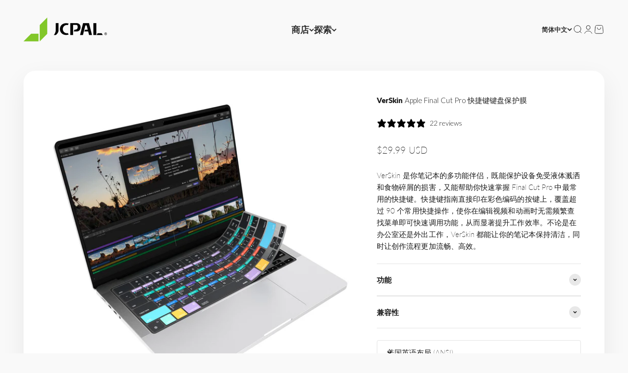

--- FILE ---
content_type: text/html; charset=utf-8
request_url: https://jcpal.com/zh/products/verskin-apple-final-cut-pro-shortcut-keyboard-protector
body_size: 60983
content:
<!doctype html>

<html lang="zh-CN" dir="ltr">
  <head>
    <meta charset="utf-8">
    <meta name="viewport" content="width=device-width, initial-scale=1.0, height=device-height, minimum-scale=1.0, maximum-scale=1.0">
    <meta name="theme-color" content="#f9f9f9">

    <title>VerSkin Apple Final Cut Pro 快捷键键盘保护膜</title><meta name="description" content="VerSkin 是你笔记本的多功能伴侣，既能保护设备免受液体溅洒和食物碎屑的损害，又能帮助你快速掌握 Final Cut Pro 中最常用的快捷键。快捷键指南直接印在彩色编码的按键上，覆盖超过 90 个常用快捷操作，使你在编辑视频和动画时无需频繁查找菜单即可快速调用功能，从而显著提升工作效率。不论是在办公室还是外出工作，VerSkin 都能让你的笔记本保持清洁，同时让创作流程更加流畅、高效。"><link rel="canonical" href="https://jcpal.com/zh/products/verskin-apple-final-cut-pro-shortcut-keyboard-protector"><link rel="shortcut icon" href="//jcpal.com/cdn/shop/files/JCPal-favicon-t.png?v=1649877683&width=96">
      <link rel="apple-touch-icon" href="//jcpal.com/cdn/shop/files/JCPal-favicon-t.png?v=1649877683&width=180"><link rel="preconnect" href="https://cdn.shopify.com">
    <link rel="preconnect" href="https://fonts.shopifycdn.com" crossorigin>
    <link rel="dns-prefetch" href="https://productreviews.shopifycdn.com"><link rel="preload" href="//jcpal.com/cdn/fonts/lato/lato_n8.1117b90add05215dbc8fbc91c5f9d67872eb3fb3.woff2" as="font" type="font/woff2" crossorigin><link rel="preload" href="//jcpal.com/cdn/fonts/lato/lato_n2.d3ec9be21518bcdf2a22ab36eee9669513493c4c.woff2" as="font" type="font/woff2" crossorigin><meta property="og:type" content="product">
  <meta property="og:title" content="VerSkin   Apple Final Cut Pro 快捷键键盘保护膜">
  <meta property="product:price:amount" content="29.99">
  <meta property="product:price:currency" content="USD">
  <meta property="product:availability" content="in stock"><meta property="og:image" content="http://jcpal.com/cdn/shop/files/Final-cut-pro.jpg?v=1767921970&width=2048">
  <meta property="og:image:secure_url" content="https://jcpal.com/cdn/shop/files/Final-cut-pro.jpg?v=1767921970&width=2048">
  <meta property="og:image:width" content="2048">
  <meta property="og:image:height" content="2048"><meta property="og:description" content="VerSkin 是你笔记本的多功能伴侣，既能保护设备免受液体溅洒和食物碎屑的损害，又能帮助你快速掌握 Final Cut Pro 中最常用的快捷键。快捷键指南直接印在彩色编码的按键上，覆盖超过 90 个常用快捷操作，使你在编辑视频和动画时无需频繁查找菜单即可快速调用功能，从而显著提升工作效率。不论是在办公室还是外出工作，VerSkin 都能让你的笔记本保持清洁，同时让创作流程更加流畅、高效。"><meta property="og:url" content="https://jcpal.com/zh/products/verskin-apple-final-cut-pro-shortcut-keyboard-protector">
<meta property="og:site_name" content="JCPal Technology"><meta name="twitter:card" content="summary"><meta name="twitter:title" content="VerSkin   Apple Final Cut Pro 快捷键键盘保护膜">
  <meta name="twitter:description" content="VerSkin 是你笔记本的多功能伴侣，既能保护设备免受液体溅洒和食物碎屑的损害，又能帮助你快速掌握 Final Cut Pro 中最常用的快捷键。快捷键指南直接印在彩色编码的按键上，覆盖超过 90 个常用快捷操作，使你在编辑视频和动画时无需频繁查找菜单即可快速调用功能，从而显著提升工作效率。不论是在办公室还是外出工作，VerSkin 都能让你的笔记本保持清洁，同时让创作流程更加流畅、高效。"><meta name="twitter:image" content="https://jcpal.com/cdn/shop/files/Final-cut-pro.jpg?crop=center&height=1200&v=1767921970&width=1200">
  <meta name="twitter:image:alt" content=""><script async crossorigin fetchpriority="high" src="/cdn/shopifycloud/importmap-polyfill/es-modules-shim.2.4.0.js"></script>
<script type="application/ld+json">{"@context":"http:\/\/schema.org\/","@id":"\/zh\/products\/verskin-apple-final-cut-pro-shortcut-keyboard-protector#product","@type":"ProductGroup","brand":{"@type":"Brand","name":"JCPal"},"category":"键盘保护膜","description":"VerSkin 是你笔记本的多功能伴侣，既能保护设备免受液体溅洒和食物碎屑的损害，又能帮助你快速掌握 Final Cut Pro 中最常用的快捷键。快捷键指南直接印在彩色编码的按键上，覆盖超过 90 个常用快捷操作，使你在编辑视频和动画时无需频繁查找菜单即可快速调用功能，从而显著提升工作效率。不论是在办公室还是外出工作，VerSkin 都能让你的笔记本保持清洁，同时让创作流程更加流畅、高效。","hasVariant":[{"@id":"\/zh\/products\/verskin-apple-final-cut-pro-shortcut-keyboard-protector?variant=43797723250919#variant","@type":"Product","gtin":"6954661862955","image":"https:\/\/jcpal.com\/cdn\/shop\/files\/1_4393a5e9-32f6-478d-8a74-8c9435e53304.jpg?v=1767921970\u0026width=1920","name":"VerSkin   Apple Final Cut Pro 快捷键键盘保护膜 - 美国英语布局 (ANSI)","offers":{"@id":"\/zh\/products\/verskin-apple-final-cut-pro-shortcut-keyboard-protector?variant=43797723250919#offer","@type":"Offer","availability":"http:\/\/schema.org\/InStock","price":"29.99","priceCurrency":"USD","url":"https:\/\/jcpal.com\/zh\/products\/verskin-apple-final-cut-pro-shortcut-keyboard-protector?variant=43797723250919"},"sku":"JCP2471"},{"@id":"\/zh\/products\/verskin-apple-final-cut-pro-shortcut-keyboard-protector?variant=44040041726183#variant","@type":"Product","gtin":"6954661864089","image":"https:\/\/jcpal.com\/cdn\/shop\/files\/JCP2520-VerSkin-Final-Cut-Pro-Shortcut-Keyboard-Protector-EN-EU_3.jpg?v=1767982484\u0026width=1920","name":"VerSkin   Apple Final Cut Pro 快捷键键盘保护膜 - 欧盟英语布局 (ISO)","offers":{"@id":"\/zh\/products\/verskin-apple-final-cut-pro-shortcut-keyboard-protector?variant=44040041726183#offer","@type":"Offer","availability":"http:\/\/schema.org\/InStock","price":"29.99","priceCurrency":"USD","url":"https:\/\/jcpal.com\/zh\/products\/verskin-apple-final-cut-pro-shortcut-keyboard-protector?variant=44040041726183"},"sku":"JCP2520"}],"name":"VerSkin   Apple Final Cut Pro 快捷键键盘保护膜","productGroupID":"7958591897831","url":"https:\/\/jcpal.com\/zh\/products\/verskin-apple-final-cut-pro-shortcut-keyboard-protector"}</script><script type="application/ld+json">
  {
    "@context": "https://schema.org",
    "@type": "BreadcrumbList",
    "itemListElement": [{
        "@type": "ListItem",
        "position": 1,
        "name": "首页",
        "item": "https://jcpal.com"
      },{
            "@type": "ListItem",
            "position": 2,
            "name": "VerSkin   Apple Final Cut Pro 快捷键键盘保护膜",
            "item": "https://jcpal.com/zh/products/verskin-apple-final-cut-pro-shortcut-keyboard-protector"
          }]
  }
</script><style>/* Typography (heading) */
  @font-face {
  font-family: Lato;
  font-weight: 800;
  font-style: normal;
  font-display: fallback;
  src: url("//jcpal.com/cdn/fonts/lato/lato_n8.1117b90add05215dbc8fbc91c5f9d67872eb3fb3.woff2") format("woff2"),
       url("//jcpal.com/cdn/fonts/lato/lato_n8.6bcabf8485cf657fec14e0a6e1af25cf01733df7.woff") format("woff");
}

@font-face {
  font-family: Lato;
  font-weight: 800;
  font-style: italic;
  font-display: fallback;
  src: url("//jcpal.com/cdn/fonts/lato/lato_i8.4d2c12d355a86eb483d3b325d9435954953e78ce.woff2") format("woff2"),
       url("//jcpal.com/cdn/fonts/lato/lato_i8.dfb9decc8a927a5ae9791c4f5ab804f0fccd721e.woff") format("woff");
}

/* Typography (body) */
  @font-face {
  font-family: Lato;
  font-weight: 200;
  font-style: normal;
  font-display: fallback;
  src: url("//jcpal.com/cdn/fonts/lato/lato_n2.d3ec9be21518bcdf2a22ab36eee9669513493c4c.woff2") format("woff2"),
       url("//jcpal.com/cdn/fonts/lato/lato_n2.ea69695eeeaafa62f86ca30d0e63a24495bbf8b2.woff") format("woff");
}

@font-face {
  font-family: Lato;
  font-weight: 200;
  font-style: italic;
  font-display: fallback;
  src: url("//jcpal.com/cdn/fonts/lato/lato_i2.a02473c17b81f0d35f555310c68494b53c1db22c.woff2") format("woff2"),
       url("//jcpal.com/cdn/fonts/lato/lato_i2.bf63b58543c5622e6e8e8bf424e787a0d07a1d3b.woff") format("woff");
}

@font-face {
  font-family: Lato;
  font-weight: 400;
  font-style: normal;
  font-display: fallback;
  src: url("//jcpal.com/cdn/fonts/lato/lato_n4.c3b93d431f0091c8be23185e15c9d1fee1e971c5.woff2") format("woff2"),
       url("//jcpal.com/cdn/fonts/lato/lato_n4.d5c00c781efb195594fd2fd4ad04f7882949e327.woff") format("woff");
}

@font-face {
  font-family: Lato;
  font-weight: 400;
  font-style: italic;
  font-display: fallback;
  src: url("//jcpal.com/cdn/fonts/lato/lato_i4.09c847adc47c2fefc3368f2e241a3712168bc4b6.woff2") format("woff2"),
       url("//jcpal.com/cdn/fonts/lato/lato_i4.3c7d9eb6c1b0a2bf62d892c3ee4582b016d0f30c.woff") format("woff");
}

:root {
    /**
     * ---------------------------------------------------------------------
     * SPACING VARIABLES
     *
     * We are using a spacing inspired from frameworks like Tailwind CSS.
     * ---------------------------------------------------------------------
     */
    --spacing-0-5: 0.125rem; /* 2px */
    --spacing-1: 0.25rem; /* 4px */
    --spacing-1-5: 0.375rem; /* 6px */
    --spacing-2: 0.5rem; /* 8px */
    --spacing-2-5: 0.625rem; /* 10px */
    --spacing-3: 0.75rem; /* 12px */
    --spacing-3-5: 0.875rem; /* 14px */
    --spacing-4: 1rem; /* 16px */
    --spacing-4-5: 1.125rem; /* 18px */
    --spacing-5: 1.25rem; /* 20px */
    --spacing-5-5: 1.375rem; /* 22px */
    --spacing-6: 1.5rem; /* 24px */
    --spacing-6-5: 1.625rem; /* 26px */
    --spacing-7: 1.75rem; /* 28px */
    --spacing-7-5: 1.875rem; /* 30px */
    --spacing-8: 2rem; /* 32px */
    --spacing-8-5: 2.125rem; /* 34px */
    --spacing-9: 2.25rem; /* 36px */
    --spacing-9-5: 2.375rem; /* 38px */
    --spacing-10: 2.5rem; /* 40px */
    --spacing-11: 2.75rem; /* 44px */
    --spacing-12: 3rem; /* 48px */
    --spacing-14: 3.5rem; /* 56px */
    --spacing-16: 4rem; /* 64px */
    --spacing-18: 4.5rem; /* 72px */
    --spacing-20: 5rem; /* 80px */
    --spacing-24: 6rem; /* 96px */
    --spacing-28: 7rem; /* 112px */
    --spacing-32: 8rem; /* 128px */
    --spacing-36: 9rem; /* 144px */
    --spacing-40: 10rem; /* 160px */
    --spacing-44: 11rem; /* 176px */
    --spacing-48: 12rem; /* 192px */
    --spacing-52: 13rem; /* 208px */
    --spacing-56: 14rem; /* 224px */
    --spacing-60: 15rem; /* 240px */
    --spacing-64: 16rem; /* 256px */
    --spacing-72: 18rem; /* 288px */
    --spacing-80: 20rem; /* 320px */
    --spacing-96: 24rem; /* 384px */

    /* Container */
    --container-max-width: 1440px;
    --container-narrow-max-width: 1190px;
    --container-gutter: var(--spacing-5);
    --section-outer-spacing-block: var(--spacing-12);
    --section-inner-max-spacing-block: var(--spacing-10);
    --section-inner-spacing-inline: var(--container-gutter);
    --section-stack-spacing-block: var(--spacing-8);

    /* Grid gutter */
    --grid-gutter: var(--spacing-5);

    /* Product list settings */
    --product-list-row-gap: var(--spacing-8);
    --product-list-column-gap: var(--grid-gutter);

    /* Form settings */
    --input-gap: var(--spacing-2);
    --input-height: 2.625rem;
    --input-padding-inline: var(--spacing-4);

    /* Other sizes */
    --sticky-area-height: calc(var(--sticky-announcement-bar-enabled, 0) * var(--announcement-bar-height, 0px) + var(--sticky-header-enabled, 0) * var(--header-height, 0px));

    /* RTL support */
    --transform-logical-flip: 1;
    --transform-origin-start: left;
    --transform-origin-end: right;

    /**
     * ---------------------------------------------------------------------
     * TYPOGRAPHY
     * ---------------------------------------------------------------------
     */

    /* Font properties */
    --heading-font-family: Lato, sans-serif;
    --heading-font-weight: 800;
    --heading-font-style: normal;
    --heading-text-transform: normal;
    --heading-letter-spacing: 0.015em;
    --text-font-family: Lato, sans-serif;
    --text-font-weight: 200;
    --text-font-style: normal;
    --text-letter-spacing: 0.005em;

    /* Font sizes */
    --text-h0: 2.75rem;
    --text-h1: 2rem;
    --text-h2: 1.75rem;
    --text-h3: 1.375rem;
    --text-h4: 1.125rem;
    --text-h5: 1.125rem;
    --text-h6: 1rem;
    --text-xs: 0.9375rem;
    --text-sm: 1.0rem;
    --text-base: 1.125rem;
    --text-lg: 1.375rem;

    /**
     * ---------------------------------------------------------------------
     * COLORS
     * ---------------------------------------------------------------------
     */

    /* Color settings */--accent: 115 224 28;
    --text-primary: 26 26 26;
    --background-primary: 249 249 249;
    --dialog-background: 255 255 255;
    --border-color: var(--text-color, var(--text-primary)) / 0.12;

    /* Button colors */
    --button-background-primary: 115 224 28;
    --button-text-primary: 255 255 255;
    --button-background-secondary: 115 224 28;
    --button-text-secondary: 46 46 46;

    /* Status colors */
    --success-background: 238 251 228;
    --success-text: 115 224 28;
    --warning-background: 252 240 227;
    --warning-text: 227 126 22;
    --error-background: 245 229 229;
    --error-text: 170 40 38;

    /* Product colors */
    --on-sale-text: 115 224 28;
    --on-sale-badge-background: 115 224 28;
    --on-sale-badge-text: 0 0 0;
    --sold-out-badge-background: 190 189 185;
    --sold-out-badge-text: 0 0 0;
    --primary-badge-background: 93 206 4;
    --primary-badge-text: 255 255 255;
    --star-color: 115 224 28;
    --product-card-background: 255 255 255;
    --product-card-text: 46 46 46;

    /* Header colors */
    --header-background: 249 249 249;
    --header-text: 46 46 46;

    /* Footer colors */
    --footer-background: 40 40 40;
    --footer-text: 255 255 255;

    /* Rounded variables (used for border radius) */
    --rounded-xs: 0.25rem;
    --rounded-sm: 0.375rem;
    --rounded: 0.75rem;
    --rounded-lg: 1.5rem;
    --rounded-full: 9999px;

    --rounded-button: 0.25rem;
    --rounded-input: 0.25rem;

    /* Box shadow */
    --shadow-sm: 0 2px 8px rgb(var(--text-primary) / 0.07);
    --shadow: 0 5px 15px rgb(var(--text-primary) / 0.07);
    --shadow-md: 0 5px 30px rgb(var(--text-primary) / 0.07);
    --shadow-block: 0px 18px 50px rgb(var(--text-primary) / 0.07);

    /**
     * ---------------------------------------------------------------------
     * OTHER
     * ---------------------------------------------------------------------
     */

    --stagger-products-reveal-opacity: 0;
    --cursor-close-svg-url: url(//jcpal.com/cdn/shop/t/101/assets/cursor-close.svg?v=147174565022153725511764276012);
    --cursor-zoom-in-svg-url: url(//jcpal.com/cdn/shop/t/101/assets/cursor-zoom-in.svg?v=154953035094101115921764276012);
    --cursor-zoom-out-svg-url: url(//jcpal.com/cdn/shop/t/101/assets/cursor-zoom-out.svg?v=16155520337305705181764276012);
    --checkmark-svg-url: url(//jcpal.com/cdn/shop/t/101/assets/checkmark.svg?v=77552481021870063511764276012);
  }

  [dir="rtl"]:root {
    /* RTL support */
    --transform-logical-flip: -1;
    --transform-origin-start: right;
    --transform-origin-end: left;
  }

  @media screen and (min-width: 700px) {
    :root {
      /* Typography (font size) */
      --text-h0: 3.5rem;
      --text-h1: 2.5rem;
      --text-h2: 2rem;
      --text-h3: 1.625rem;
      --text-h4: 1.375rem;
      --text-h5: 1.125rem;
      --text-h6: 1rem;

      --text-xs: 0.6875rem;
      --text-sm: 0.8125rem;
      --text-base: 0.9375rem;
      --text-lg: 1.1875rem;

      /* Spacing */
      --container-gutter: 2rem;
      --section-outer-spacing-block: var(--spacing-16);
      --section-inner-max-spacing-block: var(--spacing-12);
      --section-inner-spacing-inline: var(--spacing-12);
      --section-stack-spacing-block: var(--spacing-12);

      /* Grid gutter */
      --grid-gutter: var(--spacing-6);

      /* Product list settings */
      --product-list-row-gap: var(--spacing-12);

      /* Form settings */
      --input-gap: 1rem;
      --input-height: 3.125rem;
      --input-padding-inline: var(--spacing-5);
    }
  }

  @media screen and (min-width: 1000px) {
    :root {
      /* Spacing settings */
      --container-gutter: var(--spacing-12);
      --section-outer-spacing-block: var(--spacing-18);
      --section-inner-max-spacing-block: var(--spacing-16);
      --section-inner-spacing-inline: var(--spacing-16);
      --section-stack-spacing-block: var(--spacing-12);
    }
  }

  @media screen and (min-width: 1150px) {
    :root {
      /* Spacing settings */
      --container-gutter: var(--spacing-12);
      --section-outer-spacing-block: var(--spacing-20);
      --section-inner-max-spacing-block: var(--spacing-16);
      --section-inner-spacing-inline: var(--spacing-16);
      --section-stack-spacing-block: var(--spacing-12);
    }
  }

  @media screen and (min-width: 1400px) {
    :root {
      /* Typography (font size) */
      --text-h0: 4.5rem;
      --text-h1: 3.5rem;
      --text-h2: 2.75rem;
      --text-h3: 2rem;
      --text-h4: 1.75rem;
      --text-h5: 1.375rem;
      --text-h6: 1.25rem;

      --section-outer-spacing-block: var(--spacing-24);
      --section-inner-max-spacing-block: var(--spacing-18);
      --section-inner-spacing-inline: var(--spacing-18);
    }
  }

  @media screen and (min-width: 1600px) {
    :root {
      --section-outer-spacing-block: var(--spacing-24);
      --section-inner-max-spacing-block: var(--spacing-20);
      --section-inner-spacing-inline: var(--spacing-20);
    }
  }

  /**
   * ---------------------------------------------------------------------
   * LIQUID DEPENDANT CSS
   *
   * Our main CSS is Liquid free, but some very specific features depend on
   * theme settings, so we have them here
   * ---------------------------------------------------------------------
   */@media screen and (pointer: fine) {
        .button:not([disabled]):hover, .btn:not([disabled]):hover, .shopify-payment-button__button--unbranded:not([disabled]):hover {
          --button-background-opacity: 0.85;
        }

        .button--subdued:not([disabled]):hover {
          --button-background: var(--text-color) / .05 !important;
        }
      }</style><script>
  // This allows to expose several variables to the global scope, to be used in scripts
  window.themeVariables = {
    settings: {
      showPageTransition: null,
      staggerProductsApparition: true,
      reduceDrawerAnimation: false,
      reduceMenuAnimation: false,
      headingApparition: "split_fade",
      pageType: "product",
      moneyFormat: "${{amount}}",
      moneyWithCurrencyFormat: "${{amount}} USD",
      currencyCodeEnabled: true,
      cartType: "drawer",
      showDiscount: true,
      discountMode: "percentage",
      pageBackground: "#f9f9f9",
      textColor: "#1a1a1a"
    },

    strings: {
      accessibilityClose: "关闭",
      accessibilityNext: "下一个",
      accessibilityPrevious: "上一个",
      closeGallery: "关闭图库",
      zoomGallery: "缩放",
      errorGallery: "无法加载图像",
      searchNoResults: "没有找到任何结果。",
      addOrderNote: "添加订单备注",
      editOrderNote: "编辑订单备注",
      shippingEstimatorNoResults: "抱歉，我们无法为您的地址提供配送。",
      shippingEstimatorOneResult: "您的地址有一种运费：",
      shippingEstimatorMultipleResults: "您的地址有多种运费：",
      shippingEstimatorError: "检索运费时出现一个或多个错误："
    },

    breakpoints: {
      'sm': 'screen and (min-width: 700px)',
      'md': 'screen and (min-width: 1000px)',
      'lg': 'screen and (min-width: 1150px)',
      'xl': 'screen and (min-width: 1400px)',

      'sm-max': 'screen and (max-width: 699px)',
      'md-max': 'screen and (max-width: 999px)',
      'lg-max': 'screen and (max-width: 1149px)',
      'xl-max': 'screen and (max-width: 1399px)'
    }
  };

  // For detecting native share
  document.documentElement.classList.add(`native-share--${navigator.share ? 'enabled' : 'disabled'}`);// We save the product ID in local storage to be eventually used for recently viewed section
    try {
      const recentlyViewedProducts = new Set(JSON.parse(localStorage.getItem('theme:recently-viewed-products') || '[]'));

      recentlyViewedProducts.delete(7958591897831); // Delete first to re-move the product
      recentlyViewedProducts.add(7958591897831);

      localStorage.setItem('theme:recently-viewed-products', JSON.stringify(Array.from(recentlyViewedProducts.values()).reverse()));
    } catch (e) {
      // Safari in private mode does not allow setting item, we silently fail
    }</script><script type="importmap">{
        "imports": {
          "vendor": "//jcpal.com/cdn/shop/t/101/assets/vendor.min.js?v=166563502121812900551764275986",
          "theme": "//jcpal.com/cdn/shop/t/101/assets/theme.js?v=13159901232634706651764275986",
          "photoswipe": "//jcpal.com/cdn/shop/t/101/assets/photoswipe.min.js?v=13374349288281597431764275985"
        }
      }
    </script>

    <script type="module" src="//jcpal.com/cdn/shop/t/101/assets/vendor.min.js?v=166563502121812900551764275986"></script>
    <script type="module" src="//jcpal.com/cdn/shop/t/101/assets/theme.js?v=13159901232634706651764275986"></script>

    <script>window.performance && window.performance.mark && window.performance.mark('shopify.content_for_header.start');</script><meta name="google-site-verification" content="U6DF8fO9ruaARYzVSGIWmGpZBM3JbNICZChGnSe-OpY">
<meta name="google-site-verification" content="NashvtGObc5E3a6i9dwaPTsynJXmOPMe7eBFxICpOiA">
<meta id="shopify-digital-wallet" name="shopify-digital-wallet" content="/9068654/digital_wallets/dialog">
<meta name="shopify-checkout-api-token" content="1081d8e5367c60202b5c00807ab141ca">
<meta id="in-context-paypal-metadata" data-shop-id="9068654" data-venmo-supported="false" data-environment="production" data-locale="zh_CN" data-paypal-v4="true" data-currency="USD">
<link rel="alternate" hreflang="x-default" href="https://jcpal.com/products/verskin-apple-final-cut-pro-shortcut-keyboard-protector">
<link rel="alternate" hreflang="en" href="https://jcpal.com/products/verskin-apple-final-cut-pro-shortcut-keyboard-protector">
<link rel="alternate" hreflang="pl" href="https://jcpal.com/pl/products/verskin-apple-final-cut-pro-shortcut-keyboard-protector">
<link rel="alternate" hreflang="fr" href="https://jcpal.com/fr/products/verskin-apple-final-cut-pro-shortcut-keyboard-protector">
<link rel="alternate" hreflang="es" href="https://jcpal.com/es/products/verskin-apple-final-cut-pro-shortcut-keyboard-protector">
<link rel="alternate" hreflang="zh-Hans" href="https://jcpal.com/zh/products/verskin-apple-final-cut-pro-shortcut-keyboard-protector">
<link rel="alternate" hreflang="zh-Hans-AL" href="https://jcpal.com/zh/products/verskin-apple-final-cut-pro-shortcut-keyboard-protector">
<link rel="alternate" hreflang="zh-Hans-AT" href="https://jcpal.com/zh/products/verskin-apple-final-cut-pro-shortcut-keyboard-protector">
<link rel="alternate" hreflang="zh-Hans-AU" href="https://jcpal.com/zh/products/verskin-apple-final-cut-pro-shortcut-keyboard-protector">
<link rel="alternate" hreflang="zh-Hans-BE" href="https://jcpal.com/zh/products/verskin-apple-final-cut-pro-shortcut-keyboard-protector">
<link rel="alternate" hreflang="zh-Hans-CA" href="https://jcpal.com/zh/products/verskin-apple-final-cut-pro-shortcut-keyboard-protector">
<link rel="alternate" hreflang="zh-Hans-CH" href="https://jcpal.com/zh/products/verskin-apple-final-cut-pro-shortcut-keyboard-protector">
<link rel="alternate" hreflang="zh-Hans-CN" href="https://jcpal.com/zh/products/verskin-apple-final-cut-pro-shortcut-keyboard-protector">
<link rel="alternate" hreflang="zh-Hans-CZ" href="https://jcpal.com/zh/products/verskin-apple-final-cut-pro-shortcut-keyboard-protector">
<link rel="alternate" hreflang="zh-Hans-DE" href="https://jcpal.com/zh/products/verskin-apple-final-cut-pro-shortcut-keyboard-protector">
<link rel="alternate" hreflang="zh-Hans-DK" href="https://jcpal.com/zh/products/verskin-apple-final-cut-pro-shortcut-keyboard-protector">
<link rel="alternate" hreflang="zh-Hans-ES" href="https://jcpal.com/zh/products/verskin-apple-final-cut-pro-shortcut-keyboard-protector">
<link rel="alternate" hreflang="zh-Hans-FR" href="https://jcpal.com/zh/products/verskin-apple-final-cut-pro-shortcut-keyboard-protector">
<link rel="alternate" hreflang="zh-Hans-GB" href="https://jcpal.com/zh/products/verskin-apple-final-cut-pro-shortcut-keyboard-protector">
<link rel="alternate" hreflang="zh-Hans-GR" href="https://jcpal.com/zh/products/verskin-apple-final-cut-pro-shortcut-keyboard-protector">
<link rel="alternate" hreflang="zh-Hans-HK" href="https://jcpal.com/zh/products/verskin-apple-final-cut-pro-shortcut-keyboard-protector">
<link rel="alternate" hreflang="zh-Hans-HU" href="https://jcpal.com/zh/products/verskin-apple-final-cut-pro-shortcut-keyboard-protector">
<link rel="alternate" hreflang="zh-Hans-ID" href="https://jcpal.com/zh/products/verskin-apple-final-cut-pro-shortcut-keyboard-protector">
<link rel="alternate" hreflang="zh-Hans-IE" href="https://jcpal.com/zh/products/verskin-apple-final-cut-pro-shortcut-keyboard-protector">
<link rel="alternate" hreflang="zh-Hans-IL" href="https://jcpal.com/zh/products/verskin-apple-final-cut-pro-shortcut-keyboard-protector">
<link rel="alternate" hreflang="zh-Hans-IN" href="https://jcpal.com/zh/products/verskin-apple-final-cut-pro-shortcut-keyboard-protector">
<link rel="alternate" hreflang="zh-Hans-IS" href="https://jcpal.com/zh/products/verskin-apple-final-cut-pro-shortcut-keyboard-protector">
<link rel="alternate" hreflang="zh-Hans-IT" href="https://jcpal.com/zh/products/verskin-apple-final-cut-pro-shortcut-keyboard-protector">
<link rel="alternate" hreflang="zh-Hans-JP" href="https://jcpal.com/zh/products/verskin-apple-final-cut-pro-shortcut-keyboard-protector">
<link rel="alternate" hreflang="zh-Hans-KR" href="https://jcpal.com/zh/products/verskin-apple-final-cut-pro-shortcut-keyboard-protector">
<link rel="alternate" hreflang="zh-Hans-LK" href="https://jcpal.com/zh/products/verskin-apple-final-cut-pro-shortcut-keyboard-protector">
<link rel="alternate" hreflang="zh-Hans-LU" href="https://jcpal.com/zh/products/verskin-apple-final-cut-pro-shortcut-keyboard-protector">
<link rel="alternate" hreflang="zh-Hans-MC" href="https://jcpal.com/zh/products/verskin-apple-final-cut-pro-shortcut-keyboard-protector">
<link rel="alternate" hreflang="zh-Hans-MT" href="https://jcpal.com/zh/products/verskin-apple-final-cut-pro-shortcut-keyboard-protector">
<link rel="alternate" hreflang="zh-Hans-MX" href="https://jcpal.com/zh/products/verskin-apple-final-cut-pro-shortcut-keyboard-protector">
<link rel="alternate" hreflang="zh-Hans-MY" href="https://jcpal.com/zh/products/verskin-apple-final-cut-pro-shortcut-keyboard-protector">
<link rel="alternate" hreflang="zh-Hans-NL" href="https://jcpal.com/zh/products/verskin-apple-final-cut-pro-shortcut-keyboard-protector">
<link rel="alternate" hreflang="zh-Hans-NO" href="https://jcpal.com/zh/products/verskin-apple-final-cut-pro-shortcut-keyboard-protector">
<link rel="alternate" hreflang="zh-Hans-NP" href="https://jcpal.com/zh/products/verskin-apple-final-cut-pro-shortcut-keyboard-protector">
<link rel="alternate" hreflang="zh-Hans-NZ" href="https://jcpal.com/zh/products/verskin-apple-final-cut-pro-shortcut-keyboard-protector">
<link rel="alternate" hreflang="zh-Hans-PL" href="https://jcpal.com/zh/products/verskin-apple-final-cut-pro-shortcut-keyboard-protector">
<link rel="alternate" hreflang="zh-Hans-PT" href="https://jcpal.com/zh/products/verskin-apple-final-cut-pro-shortcut-keyboard-protector">
<link rel="alternate" hreflang="zh-Hans-SE" href="https://jcpal.com/zh/products/verskin-apple-final-cut-pro-shortcut-keyboard-protector">
<link rel="alternate" hreflang="zh-Hans-SG" href="https://jcpal.com/zh/products/verskin-apple-final-cut-pro-shortcut-keyboard-protector">
<link rel="alternate" hreflang="zh-Hans-SK" href="https://jcpal.com/zh/products/verskin-apple-final-cut-pro-shortcut-keyboard-protector">
<link rel="alternate" hreflang="zh-Hans-TH" href="https://jcpal.com/zh/products/verskin-apple-final-cut-pro-shortcut-keyboard-protector">
<link rel="alternate" hreflang="zh-Hans-TW" href="https://jcpal.com/zh/products/verskin-apple-final-cut-pro-shortcut-keyboard-protector">
<link rel="alternate" hreflang="zh-Hans-UA" href="https://jcpal.com/zh/products/verskin-apple-final-cut-pro-shortcut-keyboard-protector">
<link rel="alternate" hreflang="zh-Hans-US" href="https://jcpal.com/zh/products/verskin-apple-final-cut-pro-shortcut-keyboard-protector">
<link rel="alternate" type="application/json+oembed" href="https://jcpal.com/zh/products/verskin-apple-final-cut-pro-shortcut-keyboard-protector.oembed">
<script async="async" src="/checkouts/internal/preloads.js?locale=zh-US"></script>
<link rel="preconnect" href="https://shop.app" crossorigin="anonymous">
<script async="async" src="https://shop.app/checkouts/internal/preloads.js?locale=zh-US&shop_id=9068654" crossorigin="anonymous"></script>
<script id="apple-pay-shop-capabilities" type="application/json">{"shopId":9068654,"countryCode":"CA","currencyCode":"USD","merchantCapabilities":["supports3DS"],"merchantId":"gid:\/\/shopify\/Shop\/9068654","merchantName":"JCPal Technology","requiredBillingContactFields":["postalAddress","email"],"requiredShippingContactFields":["postalAddress","email"],"shippingType":"shipping","supportedNetworks":["visa","masterCard","amex","discover","jcb"],"total":{"type":"pending","label":"JCPal Technology","amount":"1.00"},"shopifyPaymentsEnabled":true,"supportsSubscriptions":true}</script>
<script id="shopify-features" type="application/json">{"accessToken":"1081d8e5367c60202b5c00807ab141ca","betas":["rich-media-storefront-analytics"],"domain":"jcpal.com","predictiveSearch":true,"shopId":9068654,"locale":"zh-cn"}</script>
<script>var Shopify = Shopify || {};
Shopify.shop = "jcpal.myshopify.com";
Shopify.locale = "zh-CN";
Shopify.currency = {"active":"USD","rate":"1.0"};
Shopify.country = "US";
Shopify.theme = {"name":"Impact 6.7.1 - Dec 2025","id":153307611367,"schema_name":"Impact","schema_version":"6.7.1","theme_store_id":1190,"role":"main"};
Shopify.theme.handle = "null";
Shopify.theme.style = {"id":null,"handle":null};
Shopify.cdnHost = "jcpal.com/cdn";
Shopify.routes = Shopify.routes || {};
Shopify.routes.root = "/zh/";</script>
<script type="module">!function(o){(o.Shopify=o.Shopify||{}).modules=!0}(window);</script>
<script>!function(o){function n(){var o=[];function n(){o.push(Array.prototype.slice.apply(arguments))}return n.q=o,n}var t=o.Shopify=o.Shopify||{};t.loadFeatures=n(),t.autoloadFeatures=n()}(window);</script>
<script>
  window.ShopifyPay = window.ShopifyPay || {};
  window.ShopifyPay.apiHost = "shop.app\/pay";
  window.ShopifyPay.redirectState = null;
</script>
<script id="shop-js-analytics" type="application/json">{"pageType":"product"}</script>
<script defer="defer" async type="module" src="//jcpal.com/cdn/shopifycloud/shop-js/modules/v2/client.init-shop-cart-sync_DOeOI85m.zh-CN.esm.js"></script>
<script defer="defer" async type="module" src="//jcpal.com/cdn/shopifycloud/shop-js/modules/v2/chunk.common_CNX97BC6.esm.js"></script>
<script defer="defer" async type="module" src="//jcpal.com/cdn/shopifycloud/shop-js/modules/v2/chunk.modal_DW02LmOA.esm.js"></script>
<script type="module">
  await import("//jcpal.com/cdn/shopifycloud/shop-js/modules/v2/client.init-shop-cart-sync_DOeOI85m.zh-CN.esm.js");
await import("//jcpal.com/cdn/shopifycloud/shop-js/modules/v2/chunk.common_CNX97BC6.esm.js");
await import("//jcpal.com/cdn/shopifycloud/shop-js/modules/v2/chunk.modal_DW02LmOA.esm.js");

  window.Shopify.SignInWithShop?.initShopCartSync?.({"fedCMEnabled":true,"windoidEnabled":true});

</script>
<script>
  window.Shopify = window.Shopify || {};
  if (!window.Shopify.featureAssets) window.Shopify.featureAssets = {};
  window.Shopify.featureAssets['shop-js'] = {"shop-cart-sync":["modules/v2/client.shop-cart-sync_DQ5R7mxa.zh-CN.esm.js","modules/v2/chunk.common_CNX97BC6.esm.js","modules/v2/chunk.modal_DW02LmOA.esm.js"],"init-fed-cm":["modules/v2/client.init-fed-cm_35l71gwP.zh-CN.esm.js","modules/v2/chunk.common_CNX97BC6.esm.js","modules/v2/chunk.modal_DW02LmOA.esm.js"],"shop-cash-offers":["modules/v2/client.shop-cash-offers_CFT9K2X2.zh-CN.esm.js","modules/v2/chunk.common_CNX97BC6.esm.js","modules/v2/chunk.modal_DW02LmOA.esm.js"],"shop-login-button":["modules/v2/client.shop-login-button_mArElcba.zh-CN.esm.js","modules/v2/chunk.common_CNX97BC6.esm.js","modules/v2/chunk.modal_DW02LmOA.esm.js"],"pay-button":["modules/v2/client.pay-button_CfwDfvJN.zh-CN.esm.js","modules/v2/chunk.common_CNX97BC6.esm.js","modules/v2/chunk.modal_DW02LmOA.esm.js"],"shop-button":["modules/v2/client.shop-button_OUSYwYgX.zh-CN.esm.js","modules/v2/chunk.common_CNX97BC6.esm.js","modules/v2/chunk.modal_DW02LmOA.esm.js"],"avatar":["modules/v2/client.avatar_BTnouDA3.zh-CN.esm.js"],"init-windoid":["modules/v2/client.init-windoid_BP6zOQoH.zh-CN.esm.js","modules/v2/chunk.common_CNX97BC6.esm.js","modules/v2/chunk.modal_DW02LmOA.esm.js"],"init-shop-for-new-customer-accounts":["modules/v2/client.init-shop-for-new-customer-accounts_B1W-h9Xk.zh-CN.esm.js","modules/v2/client.shop-login-button_mArElcba.zh-CN.esm.js","modules/v2/chunk.common_CNX97BC6.esm.js","modules/v2/chunk.modal_DW02LmOA.esm.js"],"init-shop-email-lookup-coordinator":["modules/v2/client.init-shop-email-lookup-coordinator_D6DZIgdR.zh-CN.esm.js","modules/v2/chunk.common_CNX97BC6.esm.js","modules/v2/chunk.modal_DW02LmOA.esm.js"],"init-shop-cart-sync":["modules/v2/client.init-shop-cart-sync_DOeOI85m.zh-CN.esm.js","modules/v2/chunk.common_CNX97BC6.esm.js","modules/v2/chunk.modal_DW02LmOA.esm.js"],"shop-toast-manager":["modules/v2/client.shop-toast-manager_Ck6nr7KU.zh-CN.esm.js","modules/v2/chunk.common_CNX97BC6.esm.js","modules/v2/chunk.modal_DW02LmOA.esm.js"],"init-customer-accounts":["modules/v2/client.init-customer-accounts_B88YdSwu.zh-CN.esm.js","modules/v2/client.shop-login-button_mArElcba.zh-CN.esm.js","modules/v2/chunk.common_CNX97BC6.esm.js","modules/v2/chunk.modal_DW02LmOA.esm.js"],"init-customer-accounts-sign-up":["modules/v2/client.init-customer-accounts-sign-up_NS53s9X1.zh-CN.esm.js","modules/v2/client.shop-login-button_mArElcba.zh-CN.esm.js","modules/v2/chunk.common_CNX97BC6.esm.js","modules/v2/chunk.modal_DW02LmOA.esm.js"],"shop-follow-button":["modules/v2/client.shop-follow-button_uFPBCXuD.zh-CN.esm.js","modules/v2/chunk.common_CNX97BC6.esm.js","modules/v2/chunk.modal_DW02LmOA.esm.js"],"checkout-modal":["modules/v2/client.checkout-modal_ChZVbENA.zh-CN.esm.js","modules/v2/chunk.common_CNX97BC6.esm.js","modules/v2/chunk.modal_DW02LmOA.esm.js"],"shop-login":["modules/v2/client.shop-login_SmcAnPzv.zh-CN.esm.js","modules/v2/chunk.common_CNX97BC6.esm.js","modules/v2/chunk.modal_DW02LmOA.esm.js"],"lead-capture":["modules/v2/client.lead-capture_Cy6UCOcK.zh-CN.esm.js","modules/v2/chunk.common_CNX97BC6.esm.js","modules/v2/chunk.modal_DW02LmOA.esm.js"],"payment-terms":["modules/v2/client.payment-terms_B1n125dT.zh-CN.esm.js","modules/v2/chunk.common_CNX97BC6.esm.js","modules/v2/chunk.modal_DW02LmOA.esm.js"]};
</script>
<script>(function() {
  var isLoaded = false;
  function asyncLoad() {
    if (isLoaded) return;
    isLoaded = true;
    var urls = ["https:\/\/formbuilder.hulkapps.com\/skeletopapp.js?shop=jcpal.myshopify.com","\/\/cdn.shopify.com\/proxy\/fc5a8b9cf012b04f432ba09095806c3c5e24beffeb1fa9f6470ccdbbf2e1aa31\/bingshoppingtool-t2app-prod.trafficmanager.net\/uet\/tracking_script?shop=jcpal.myshopify.com\u0026sp-cache-control=cHVibGljLCBtYXgtYWdlPTkwMA","https:\/\/shopify-widget.route.com\/shopify.widget.js?shop=jcpal.myshopify.com"];
    for (var i = 0; i < urls.length; i++) {
      var s = document.createElement('script');
      s.type = 'text/javascript';
      s.async = true;
      s.src = urls[i];
      var x = document.getElementsByTagName('script')[0];
      x.parentNode.insertBefore(s, x);
    }
  };
  if(window.attachEvent) {
    window.attachEvent('onload', asyncLoad);
  } else {
    window.addEventListener('load', asyncLoad, false);
  }
})();</script>
<script id="__st">var __st={"a":9068654,"offset":-28800,"reqid":"fafc5a82-5a16-46a2-95f5-703f179f2ce5-1769236284","pageurl":"jcpal.com\/zh\/products\/verskin-apple-final-cut-pro-shortcut-keyboard-protector","u":"bca3917743df","p":"product","rtyp":"product","rid":7958591897831};</script>
<script>window.ShopifyPaypalV4VisibilityTracking = true;</script>
<script id="captcha-bootstrap">!function(){'use strict';const t='contact',e='account',n='new_comment',o=[[t,t],['blogs',n],['comments',n],[t,'customer']],c=[[e,'customer_login'],[e,'guest_login'],[e,'recover_customer_password'],[e,'create_customer']],r=t=>t.map((([t,e])=>`form[action*='/${t}']:not([data-nocaptcha='true']) input[name='form_type'][value='${e}']`)).join(','),a=t=>()=>t?[...document.querySelectorAll(t)].map((t=>t.form)):[];function s(){const t=[...o],e=r(t);return a(e)}const i='password',u='form_key',d=['recaptcha-v3-token','g-recaptcha-response','h-captcha-response',i],f=()=>{try{return window.sessionStorage}catch{return}},m='__shopify_v',_=t=>t.elements[u];function p(t,e,n=!1){try{const o=window.sessionStorage,c=JSON.parse(o.getItem(e)),{data:r}=function(t){const{data:e,action:n}=t;return t[m]||n?{data:e,action:n}:{data:t,action:n}}(c);for(const[e,n]of Object.entries(r))t.elements[e]&&(t.elements[e].value=n);n&&o.removeItem(e)}catch(o){console.error('form repopulation failed',{error:o})}}const l='form_type',E='cptcha';function T(t){t.dataset[E]=!0}const w=window,h=w.document,L='Shopify',v='ce_forms',y='captcha';let A=!1;((t,e)=>{const n=(g='f06e6c50-85a8-45c8-87d0-21a2b65856fe',I='https://cdn.shopify.com/shopifycloud/storefront-forms-hcaptcha/ce_storefront_forms_captcha_hcaptcha.v1.5.2.iife.js',D={infoText:'受 hCaptcha 保护',privacyText:'隐私',termsText:'条款'},(t,e,n)=>{const o=w[L][v],c=o.bindForm;if(c)return c(t,g,e,D).then(n);var r;o.q.push([[t,g,e,D],n]),r=I,A||(h.body.append(Object.assign(h.createElement('script'),{id:'captcha-provider',async:!0,src:r})),A=!0)});var g,I,D;w[L]=w[L]||{},w[L][v]=w[L][v]||{},w[L][v].q=[],w[L][y]=w[L][y]||{},w[L][y].protect=function(t,e){n(t,void 0,e),T(t)},Object.freeze(w[L][y]),function(t,e,n,w,h,L){const[v,y,A,g]=function(t,e,n){const i=e?o:[],u=t?c:[],d=[...i,...u],f=r(d),m=r(i),_=r(d.filter((([t,e])=>n.includes(e))));return[a(f),a(m),a(_),s()]}(w,h,L),I=t=>{const e=t.target;return e instanceof HTMLFormElement?e:e&&e.form},D=t=>v().includes(t);t.addEventListener('submit',(t=>{const e=I(t);if(!e)return;const n=D(e)&&!e.dataset.hcaptchaBound&&!e.dataset.recaptchaBound,o=_(e),c=g().includes(e)&&(!o||!o.value);(n||c)&&t.preventDefault(),c&&!n&&(function(t){try{if(!f())return;!function(t){const e=f();if(!e)return;const n=_(t);if(!n)return;const o=n.value;o&&e.removeItem(o)}(t);const e=Array.from(Array(32),(()=>Math.random().toString(36)[2])).join('');!function(t,e){_(t)||t.append(Object.assign(document.createElement('input'),{type:'hidden',name:u})),t.elements[u].value=e}(t,e),function(t,e){const n=f();if(!n)return;const o=[...t.querySelectorAll(`input[type='${i}']`)].map((({name:t})=>t)),c=[...d,...o],r={};for(const[a,s]of new FormData(t).entries())c.includes(a)||(r[a]=s);n.setItem(e,JSON.stringify({[m]:1,action:t.action,data:r}))}(t,e)}catch(e){console.error('failed to persist form',e)}}(e),e.submit())}));const S=(t,e)=>{t&&!t.dataset[E]&&(n(t,e.some((e=>e===t))),T(t))};for(const o of['focusin','change'])t.addEventListener(o,(t=>{const e=I(t);D(e)&&S(e,y())}));const B=e.get('form_key'),M=e.get(l),P=B&&M;t.addEventListener('DOMContentLoaded',(()=>{const t=y();if(P)for(const e of t)e.elements[l].value===M&&p(e,B);[...new Set([...A(),...v().filter((t=>'true'===t.dataset.shopifyCaptcha))])].forEach((e=>S(e,t)))}))}(h,new URLSearchParams(w.location.search),n,t,e,['guest_login'])})(!0,!0)}();</script>
<script integrity="sha256-4kQ18oKyAcykRKYeNunJcIwy7WH5gtpwJnB7kiuLZ1E=" data-source-attribution="shopify.loadfeatures" defer="defer" src="//jcpal.com/cdn/shopifycloud/storefront/assets/storefront/load_feature-a0a9edcb.js" crossorigin="anonymous"></script>
<script crossorigin="anonymous" defer="defer" src="//jcpal.com/cdn/shopifycloud/storefront/assets/shopify_pay/storefront-65b4c6d7.js?v=20250812"></script>
<script data-source-attribution="shopify.dynamic_checkout.dynamic.init">var Shopify=Shopify||{};Shopify.PaymentButton=Shopify.PaymentButton||{isStorefrontPortableWallets:!0,init:function(){window.Shopify.PaymentButton.init=function(){};var t=document.createElement("script");t.src="https://jcpal.com/cdn/shopifycloud/portable-wallets/latest/portable-wallets.zh-cn.js",t.type="module",document.head.appendChild(t)}};
</script>
<script data-source-attribution="shopify.dynamic_checkout.buyer_consent">
  function portableWalletsHideBuyerConsent(e){var t=document.getElementById("shopify-buyer-consent"),n=document.getElementById("shopify-subscription-policy-button");t&&n&&(t.classList.add("hidden"),t.setAttribute("aria-hidden","true"),n.removeEventListener("click",e))}function portableWalletsShowBuyerConsent(e){var t=document.getElementById("shopify-buyer-consent"),n=document.getElementById("shopify-subscription-policy-button");t&&n&&(t.classList.remove("hidden"),t.removeAttribute("aria-hidden"),n.addEventListener("click",e))}window.Shopify?.PaymentButton&&(window.Shopify.PaymentButton.hideBuyerConsent=portableWalletsHideBuyerConsent,window.Shopify.PaymentButton.showBuyerConsent=portableWalletsShowBuyerConsent);
</script>
<script data-source-attribution="shopify.dynamic_checkout.cart.bootstrap">document.addEventListener("DOMContentLoaded",(function(){function t(){return document.querySelector("shopify-accelerated-checkout-cart, shopify-accelerated-checkout")}if(t())Shopify.PaymentButton.init();else{new MutationObserver((function(e,n){t()&&(Shopify.PaymentButton.init(),n.disconnect())})).observe(document.body,{childList:!0,subtree:!0})}}));
</script>
<link id="shopify-accelerated-checkout-styles" rel="stylesheet" media="screen" href="https://jcpal.com/cdn/shopifycloud/portable-wallets/latest/accelerated-checkout-backwards-compat.css" crossorigin="anonymous">
<style id="shopify-accelerated-checkout-cart">
        #shopify-buyer-consent {
  margin-top: 1em;
  display: inline-block;
  width: 100%;
}

#shopify-buyer-consent.hidden {
  display: none;
}

#shopify-subscription-policy-button {
  background: none;
  border: none;
  padding: 0;
  text-decoration: underline;
  font-size: inherit;
  cursor: pointer;
}

#shopify-subscription-policy-button::before {
  box-shadow: none;
}

      </style>

<script>window.performance && window.performance.mark && window.performance.mark('shopify.content_for_header.end');</script>
<link href="//jcpal.com/cdn/shop/t/101/assets/theme.css?v=161799584804023515401764275985" rel="stylesheet" type="text/css" media="all" /><!-- BEGIN app block: shopify://apps/judge-me-reviews/blocks/judgeme_core/61ccd3b1-a9f2-4160-9fe9-4fec8413e5d8 --><!-- Start of Judge.me Core -->






<link rel="dns-prefetch" href="https://cdnwidget.judge.me">
<link rel="dns-prefetch" href="https://cdn.judge.me">
<link rel="dns-prefetch" href="https://cdn1.judge.me">
<link rel="dns-prefetch" href="https://api.judge.me">

<script data-cfasync='false' class='jdgm-settings-script'>window.jdgmSettings={"pagination":5,"disable_web_reviews":false,"badge_no_review_text":"No reviews","badge_n_reviews_text":"{{ n }} reviews","badge_star_color":"#73E01C","hide_badge_preview_if_no_reviews":true,"badge_hide_text":true,"enforce_center_preview_badge":false,"widget_title":"Customer Reviews","widget_open_form_text":"Write a review","widget_close_form_text":"Cancel review","widget_refresh_page_text":"Refresh page","widget_summary_text":"Based on {{ number_of_reviews }} review/reviews","widget_no_review_text":"Be the first to write a review","widget_name_field_text":"Display name","widget_verified_name_field_text":"Verified Name (public)","widget_name_placeholder_text":"Display name","widget_required_field_error_text":"This field is required.","widget_email_field_text":"Email address","widget_verified_email_field_text":"Verified Email (private, can not be edited)","widget_email_placeholder_text":"Your email address","widget_email_field_error_text":"Please enter a valid email address.","widget_rating_field_text":"Rating","widget_review_title_field_text":"Review Title","widget_review_title_placeholder_text":"Give your review a title","widget_review_body_field_text":"Review content","widget_review_body_placeholder_text":"Start writing here...","widget_pictures_field_text":"Picture/Video (optional)","widget_submit_review_text":"Submit Review","widget_submit_verified_review_text":"Submit Verified Review","widget_submit_success_msg_with_auto_publish":"Thank you! Please refresh the page in a few moments to see your review. You can remove or edit your review by logging into \u003ca href='https://judge.me/login' target='_blank' rel='nofollow noopener'\u003eJudge.me\u003c/a\u003e","widget_submit_success_msg_no_auto_publish":"Thank you! Your review will be published as soon as it is approved by the shop admin. You can remove or edit your review by logging into \u003ca href='https://judge.me/login' target='_blank' rel='nofollow noopener'\u003eJudge.me\u003c/a\u003e","widget_show_default_reviews_out_of_total_text":"Showing {{ n_reviews_shown }} out of {{ n_reviews }} reviews.","widget_show_all_link_text":"Show all","widget_show_less_link_text":"Show less","widget_author_said_text":"{{ reviewer_name }} said:","widget_days_text":"{{ n }} days ago","widget_weeks_text":"{{ n }} week/weeks ago","widget_months_text":"{{ n }} month/months ago","widget_years_text":"{{ n }} year/years ago","widget_yesterday_text":"Yesterday","widget_today_text":"Today","widget_replied_text":"\u003e\u003e {{ shop_name }} replied:","widget_read_more_text":"Read more","widget_reviewer_name_as_initial":"last_initial","widget_rating_filter_color":"","widget_rating_filter_see_all_text":"See all reviews","widget_sorting_most_recent_text":"Most Recent","widget_sorting_highest_rating_text":"Highest Rating","widget_sorting_lowest_rating_text":"Lowest Rating","widget_sorting_with_pictures_text":"Only Pictures","widget_sorting_most_helpful_text":"Most Helpful","widget_open_question_form_text":"Ask a question","widget_reviews_subtab_text":"Reviews","widget_questions_subtab_text":"Questions","widget_question_label_text":"Question","widget_answer_label_text":"Answer","widget_question_placeholder_text":"Write your question here","widget_submit_question_text":"Submit Question","widget_question_submit_success_text":"Thank you for your question! We will notify you once it gets answered.","widget_star_color":"#73E01C","verified_badge_text":"Verified","verified_badge_bg_color":"","verified_badge_text_color":"","verified_badge_placement":"left-of-reviewer-name","widget_review_max_height":"","widget_hide_border":false,"widget_social_share":false,"widget_thumb":false,"widget_review_location_show":false,"widget_location_format":"","all_reviews_include_out_of_store_products":true,"all_reviews_out_of_store_text":"(out of store)","all_reviews_pagination":100,"all_reviews_product_name_prefix_text":"about","enable_review_pictures":true,"enable_question_anwser":false,"widget_theme":"","review_date_format":"dd/mm/yyyy","default_sort_method":"most-recent","widget_product_reviews_subtab_text":"Product Reviews","widget_shop_reviews_subtab_text":"Shop Reviews","widget_other_products_reviews_text":"Reviews for other products","widget_store_reviews_subtab_text":"Store reviews","widget_no_store_reviews_text":"This store hasn't received any reviews yet","widget_web_restriction_product_reviews_text":"This product hasn't received any reviews yet","widget_no_items_text":"No items found","widget_show_more_text":"Show more","widget_write_a_store_review_text":"Write a Store Review","widget_other_languages_heading":"Reviews in Other Languages","widget_translate_review_text":"Translate review to {{ language }}","widget_translating_review_text":"Translating...","widget_show_original_translation_text":"Show original ({{ language }})","widget_translate_review_failed_text":"Review couldn't be translated.","widget_translate_review_retry_text":"Retry","widget_translate_review_try_again_later_text":"Try again later","show_product_url_for_grouped_product":false,"widget_sorting_pictures_first_text":"Pictures First","show_pictures_on_all_rev_page_mobile":false,"show_pictures_on_all_rev_page_desktop":false,"floating_tab_hide_mobile_install_preference":false,"floating_tab_button_name":"★ Reviews","floating_tab_title":"Let customers speak for us","floating_tab_button_color":"","floating_tab_button_background_color":"","floating_tab_url":"","floating_tab_url_enabled":false,"floating_tab_tab_style":"text","all_reviews_text_badge_text":"Customers rate us {{ shop.metafields.judgeme.all_reviews_rating | round: 1 }}/5 based on {{ shop.metafields.judgeme.all_reviews_count }} reviews.","all_reviews_text_badge_text_branded_style":"{{ shop.metafields.judgeme.all_reviews_rating | round: 1 }} out of 5 stars based on {{ shop.metafields.judgeme.all_reviews_count }} reviews","is_all_reviews_text_badge_a_link":false,"show_stars_for_all_reviews_text_badge":false,"all_reviews_text_badge_url":"","all_reviews_text_style":"branded","all_reviews_text_color_style":"judgeme_brand_color","all_reviews_text_color":"#108474","all_reviews_text_show_jm_brand":true,"featured_carousel_show_header":true,"featured_carousel_title":"Let customers speak for us","testimonials_carousel_title":"Customers are saying","videos_carousel_title":"Real customer stories","cards_carousel_title":"Customers are saying","featured_carousel_count_text":"from {{ n }} reviews","featured_carousel_add_link_to_all_reviews_page":false,"featured_carousel_url":"","featured_carousel_show_images":true,"featured_carousel_autoslide_interval":5,"featured_carousel_arrows_on_the_sides":false,"featured_carousel_height":250,"featured_carousel_width":80,"featured_carousel_image_size":0,"featured_carousel_image_height":250,"featured_carousel_arrow_color":"#eeeeee","verified_count_badge_style":"branded","verified_count_badge_orientation":"horizontal","verified_count_badge_color_style":"judgeme_brand_color","verified_count_badge_color":"#108474","is_verified_count_badge_a_link":false,"verified_count_badge_url":"","verified_count_badge_show_jm_brand":true,"widget_rating_preset_default":5,"widget_first_sub_tab":"product-reviews","widget_show_histogram":true,"widget_histogram_use_custom_color":false,"widget_pagination_use_custom_color":false,"widget_star_use_custom_color":false,"widget_verified_badge_use_custom_color":false,"widget_write_review_use_custom_color":false,"picture_reminder_submit_button":"Upload Pictures","enable_review_videos":false,"mute_video_by_default":false,"widget_sorting_videos_first_text":"Videos First","widget_review_pending_text":"Pending","featured_carousel_items_for_large_screen":3,"social_share_options_order":"Facebook,Twitter","remove_microdata_snippet":true,"disable_json_ld":false,"enable_json_ld_products":false,"preview_badge_show_question_text":false,"preview_badge_no_question_text":"No questions","preview_badge_n_question_text":"{{ number_of_questions }} question/questions","qa_badge_show_icon":false,"qa_badge_position":"same-row","remove_judgeme_branding":false,"widget_add_search_bar":false,"widget_search_bar_placeholder":"Search","widget_sorting_verified_only_text":"Verified only","featured_carousel_theme":"compact","featured_carousel_show_rating":true,"featured_carousel_show_title":true,"featured_carousel_show_body":true,"featured_carousel_show_date":false,"featured_carousel_show_reviewer":true,"featured_carousel_show_product":false,"featured_carousel_header_background_color":"#108474","featured_carousel_header_text_color":"#ffffff","featured_carousel_name_product_separator":"reviewed","featured_carousel_full_star_background":"#108474","featured_carousel_empty_star_background":"#dadada","featured_carousel_vertical_theme_background":"#f9fafb","featured_carousel_verified_badge_enable":true,"featured_carousel_verified_badge_color":"#108474","featured_carousel_border_style":"round","featured_carousel_review_line_length_limit":3,"featured_carousel_more_reviews_button_text":"Read more reviews","featured_carousel_view_product_button_text":"View product","all_reviews_page_load_reviews_on":"scroll","all_reviews_page_load_more_text":"Load More Reviews","disable_fb_tab_reviews":false,"enable_ajax_cdn_cache":false,"widget_public_name_text":"displayed publicly like","default_reviewer_name":"John Smith","default_reviewer_name_has_non_latin":true,"widget_reviewer_anonymous":"Anonymous","medals_widget_title":"Judge.me Review Medals","medals_widget_background_color":"#f9fafb","medals_widget_position":"footer_all_pages","medals_widget_border_color":"#f9fafb","medals_widget_verified_text_position":"left","medals_widget_use_monochromatic_version":false,"medals_widget_elements_color":"#108474","show_reviewer_avatar":true,"widget_invalid_yt_video_url_error_text":"Not a YouTube video URL","widget_max_length_field_error_text":"Please enter no more than {0} characters.","widget_show_country_flag":false,"widget_show_collected_via_shop_app":true,"widget_verified_by_shop_badge_style":"light","widget_verified_by_shop_text":"Verified by Shop","widget_show_photo_gallery":false,"widget_load_with_code_splitting":true,"widget_ugc_install_preference":false,"widget_ugc_title":"Made by us, Shared by you","widget_ugc_subtitle":"Tag us to see your picture featured in our page","widget_ugc_arrows_color":"#ffffff","widget_ugc_primary_button_text":"Buy Now","widget_ugc_primary_button_background_color":"#108474","widget_ugc_primary_button_text_color":"#ffffff","widget_ugc_primary_button_border_width":"0","widget_ugc_primary_button_border_style":"none","widget_ugc_primary_button_border_color":"#108474","widget_ugc_primary_button_border_radius":"25","widget_ugc_secondary_button_text":"Load More","widget_ugc_secondary_button_background_color":"#ffffff","widget_ugc_secondary_button_text_color":"#108474","widget_ugc_secondary_button_border_width":"2","widget_ugc_secondary_button_border_style":"solid","widget_ugc_secondary_button_border_color":"#108474","widget_ugc_secondary_button_border_radius":"25","widget_ugc_reviews_button_text":"View Reviews","widget_ugc_reviews_button_background_color":"#ffffff","widget_ugc_reviews_button_text_color":"#108474","widget_ugc_reviews_button_border_width":"2","widget_ugc_reviews_button_border_style":"solid","widget_ugc_reviews_button_border_color":"#108474","widget_ugc_reviews_button_border_radius":"25","widget_ugc_reviews_button_link_to":"judgeme-reviews-page","widget_ugc_show_post_date":true,"widget_ugc_max_width":"800","widget_rating_metafield_value_type":true,"widget_primary_color":"#62CE1C","widget_enable_secondary_color":false,"widget_secondary_color":"#edf5f5","widget_summary_average_rating_text":"{{ average_rating }} out of 5","widget_media_grid_title":"Customer photos \u0026 videos","widget_media_grid_see_more_text":"See more","widget_round_style":false,"widget_show_product_medals":true,"widget_verified_by_judgeme_text":"Verified by Judge.me","widget_show_store_medals":true,"widget_verified_by_judgeme_text_in_store_medals":"Verified by Judge.me","widget_media_field_exceed_quantity_message":"Sorry, we can only accept {{ max_media }} for one review.","widget_media_field_exceed_limit_message":"{{ file_name }} is too large, please select a {{ media_type }} less than {{ size_limit }}MB.","widget_review_submitted_text":"Review Submitted!","widget_question_submitted_text":"Question Submitted!","widget_close_form_text_question":"Cancel","widget_write_your_answer_here_text":"Write your answer here","widget_enabled_branded_link":true,"widget_show_collected_by_judgeme":false,"widget_reviewer_name_color":"","widget_write_review_text_color":"","widget_write_review_bg_color":"","widget_collected_by_judgeme_text":"collected by Judge.me","widget_pagination_type":"standard","widget_load_more_text":"Load More","widget_load_more_color":"#108474","widget_full_review_text":"Full Review","widget_read_more_reviews_text":"Read More Reviews","widget_read_questions_text":"Read Questions","widget_questions_and_answers_text":"Questions \u0026 Answers","widget_verified_by_text":"Verified by","widget_verified_text":"Verified","widget_number_of_reviews_text":"{{ number_of_reviews }} reviews","widget_back_button_text":"Back","widget_next_button_text":"Next","widget_custom_forms_filter_button":"Filters","custom_forms_style":"horizontal","widget_show_review_information":false,"how_reviews_are_collected":"How reviews are collected?","widget_show_review_keywords":false,"widget_gdpr_statement":"How we use your data: We'll only contact you about the review you left, and only if necessary. By submitting your review, you agree to Judge.me's \u003ca href='https://judge.me/terms' target='_blank' rel='nofollow noopener'\u003eterms\u003c/a\u003e, \u003ca href='https://judge.me/privacy' target='_blank' rel='nofollow noopener'\u003eprivacy\u003c/a\u003e and \u003ca href='https://judge.me/content-policy' target='_blank' rel='nofollow noopener'\u003econtent\u003c/a\u003e policies.","widget_multilingual_sorting_enabled":false,"widget_translate_review_content_enabled":false,"widget_translate_review_content_method":"manual","popup_widget_review_selection":"automatically_with_pictures","popup_widget_round_border_style":true,"popup_widget_show_title":true,"popup_widget_show_body":true,"popup_widget_show_reviewer":false,"popup_widget_show_product":true,"popup_widget_show_pictures":true,"popup_widget_use_review_picture":true,"popup_widget_show_on_home_page":true,"popup_widget_show_on_product_page":true,"popup_widget_show_on_collection_page":true,"popup_widget_show_on_cart_page":true,"popup_widget_position":"bottom_left","popup_widget_first_review_delay":5,"popup_widget_duration":5,"popup_widget_interval":5,"popup_widget_review_count":5,"popup_widget_hide_on_mobile":true,"review_snippet_widget_round_border_style":true,"review_snippet_widget_card_color":"#FFFFFF","review_snippet_widget_slider_arrows_background_color":"#FFFFFF","review_snippet_widget_slider_arrows_color":"#000000","review_snippet_widget_star_color":"#108474","show_product_variant":false,"all_reviews_product_variant_label_text":"Variant: ","widget_show_verified_branding":false,"widget_ai_summary_title":"Customers say","widget_ai_summary_disclaimer":"AI-powered review summary based on recent customer reviews","widget_show_ai_summary":false,"widget_show_ai_summary_bg":false,"widget_show_review_title_input":true,"redirect_reviewers_invited_via_email":"external_form","request_store_review_after_product_review":false,"request_review_other_products_in_order":false,"review_form_color_scheme":"default","review_form_corner_style":"square","review_form_star_color":{},"review_form_text_color":"#333333","review_form_background_color":"#ffffff","review_form_field_background_color":"#fafafa","review_form_button_color":{},"review_form_button_text_color":"#ffffff","review_form_modal_overlay_color":"#000000","review_content_screen_title_text":"How would you rate this product?","review_content_introduction_text":"We would love it if you would share a bit about your experience.","store_review_form_title_text":"How would you rate this store?","store_review_form_introduction_text":"We would love it if you would share a bit about your experience.","show_review_guidance_text":true,"one_star_review_guidance_text":"Poor","five_star_review_guidance_text":"Great","customer_information_screen_title_text":"About you","customer_information_introduction_text":"Please tell us more about you.","custom_questions_screen_title_text":"Your experience in more detail","custom_questions_introduction_text":"Here are a few questions to help us understand more about your experience.","review_submitted_screen_title_text":"Thanks for your review!","review_submitted_screen_thank_you_text":"We are processing it and it will appear on the store soon.","review_submitted_screen_email_verification_text":"Please confirm your email by clicking the link we just sent you. This helps us keep reviews authentic.","review_submitted_request_store_review_text":"Would you like to share your experience of shopping with us?","review_submitted_review_other_products_text":"Would you like to review these products?","store_review_screen_title_text":"Would you like to share your experience of shopping with us?","store_review_introduction_text":"We value your feedback and use it to improve. Please share any thoughts or suggestions you have.","reviewer_media_screen_title_picture_text":"Share a picture","reviewer_media_introduction_picture_text":"Upload a photo to support your review.","reviewer_media_screen_title_video_text":"Share a video","reviewer_media_introduction_video_text":"Upload a video to support your review.","reviewer_media_screen_title_picture_or_video_text":"Share a picture or video","reviewer_media_introduction_picture_or_video_text":"Upload a photo or video to support your review.","reviewer_media_youtube_url_text":"Paste your Youtube URL here","advanced_settings_next_step_button_text":"Next","advanced_settings_close_review_button_text":"Close","modal_write_review_flow":false,"write_review_flow_required_text":"Required","write_review_flow_privacy_message_text":"We respect your privacy.","write_review_flow_anonymous_text":"Post review as anonymous","write_review_flow_visibility_text":"This won't be visible to other customers.","write_review_flow_multiple_selection_help_text":"Select as many as you like","write_review_flow_single_selection_help_text":"Select one option","write_review_flow_required_field_error_text":"This field is required","write_review_flow_invalid_email_error_text":"Please enter a valid email address","write_review_flow_max_length_error_text":"Max. {{ max_length }} characters.","write_review_flow_media_upload_text":"\u003cb\u003eClick to upload\u003c/b\u003e or drag and drop","write_review_flow_gdpr_statement":"We'll only contact you about your review if necessary. By submitting your review, you agree to our \u003ca href='https://judge.me/terms' target='_blank' rel='nofollow noopener'\u003eterms and conditions\u003c/a\u003e and \u003ca href='https://judge.me/privacy' target='_blank' rel='nofollow noopener'\u003eprivacy policy\u003c/a\u003e.","rating_only_reviews_enabled":false,"show_negative_reviews_help_screen":false,"new_review_flow_help_screen_rating_threshold":3,"negative_review_resolution_screen_title_text":"Tell us more","negative_review_resolution_text":"Your experience matters to us. If there were issues with your purchase, we're here to help. Feel free to reach out to us, we'd love the opportunity to make things right.","negative_review_resolution_button_text":"Contact us","negative_review_resolution_proceed_with_review_text":"Leave a review","negative_review_resolution_subject":"Issue with purchase from {{ shop_name }}.{{ order_name }}","preview_badge_collection_page_install_status":false,"widget_review_custom_css":"","preview_badge_custom_css":"","preview_badge_stars_count":"5-stars","featured_carousel_custom_css":"","floating_tab_custom_css":"","all_reviews_widget_custom_css":"","medals_widget_custom_css":"","verified_badge_custom_css":"","all_reviews_text_custom_css":"","transparency_badges_collected_via_store_invite":false,"transparency_badges_from_another_provider":false,"transparency_badges_collected_from_store_visitor":false,"transparency_badges_collected_by_verified_review_provider":false,"transparency_badges_earned_reward":false,"transparency_badges_collected_via_store_invite_text":"Review collected via store invitation","transparency_badges_from_another_provider_text":"Review collected from another provider","transparency_badges_collected_from_store_visitor_text":"Review collected from a store visitor","transparency_badges_written_in_google_text":"Review written in Google","transparency_badges_written_in_etsy_text":"Review written in Etsy","transparency_badges_written_in_shop_app_text":"Review written in Shop App","transparency_badges_earned_reward_text":"Review earned a reward for future purchase","product_review_widget_per_page":10,"widget_store_review_label_text":"Review about the store","checkout_comment_extension_title_on_product_page":"Customer Comments","checkout_comment_extension_num_latest_comment_show":5,"checkout_comment_extension_format":"name_and_timestamp","checkout_comment_customer_name":"last_initial","checkout_comment_comment_notification":true,"preview_badge_collection_page_install_preference":false,"preview_badge_home_page_install_preference":false,"preview_badge_product_page_install_preference":false,"review_widget_install_preference":"","review_carousel_install_preference":false,"floating_reviews_tab_install_preference":"none","verified_reviews_count_badge_install_preference":false,"all_reviews_text_install_preference":false,"review_widget_best_location":false,"judgeme_medals_install_preference":false,"review_widget_revamp_enabled":false,"review_widget_qna_enabled":false,"review_widget_header_theme":"minimal","review_widget_widget_title_enabled":true,"review_widget_header_text_size":"medium","review_widget_header_text_weight":"regular","review_widget_average_rating_style":"compact","review_widget_bar_chart_enabled":true,"review_widget_bar_chart_type":"numbers","review_widget_bar_chart_style":"standard","review_widget_expanded_media_gallery_enabled":false,"review_widget_reviews_section_theme":"standard","review_widget_image_style":"thumbnails","review_widget_review_image_ratio":"square","review_widget_stars_size":"medium","review_widget_verified_badge":"standard_text","review_widget_review_title_text_size":"medium","review_widget_review_text_size":"medium","review_widget_review_text_length":"medium","review_widget_number_of_columns_desktop":3,"review_widget_carousel_transition_speed":5,"review_widget_custom_questions_answers_display":"always","review_widget_button_text_color":"#FFFFFF","review_widget_text_color":"#000000","review_widget_lighter_text_color":"#7B7B7B","review_widget_corner_styling":"soft","review_widget_review_word_singular":"review","review_widget_review_word_plural":"reviews","review_widget_voting_label":"Helpful?","review_widget_shop_reply_label":"Reply from {{ shop_name }}:","review_widget_filters_title":"Filters","qna_widget_question_word_singular":"Question","qna_widget_question_word_plural":"Questions","qna_widget_answer_reply_label":"Answer from {{ answerer_name }}:","qna_content_screen_title_text":"Ask a question about this product","qna_widget_question_required_field_error_text":"Please enter your question.","qna_widget_flow_gdpr_statement":"We'll only contact you about your question if necessary. By submitting your question, you agree to our \u003ca href='https://judge.me/terms' target='_blank' rel='nofollow noopener'\u003eterms and conditions\u003c/a\u003e and \u003ca href='https://judge.me/privacy' target='_blank' rel='nofollow noopener'\u003eprivacy policy\u003c/a\u003e.","qna_widget_question_submitted_text":"Thanks for your question!","qna_widget_close_form_text_question":"Close","qna_widget_question_submit_success_text":"We’ll notify you by email when your question is answered.","all_reviews_widget_v2025_enabled":false,"all_reviews_widget_v2025_header_theme":"default","all_reviews_widget_v2025_widget_title_enabled":true,"all_reviews_widget_v2025_header_text_size":"medium","all_reviews_widget_v2025_header_text_weight":"regular","all_reviews_widget_v2025_average_rating_style":"compact","all_reviews_widget_v2025_bar_chart_enabled":true,"all_reviews_widget_v2025_bar_chart_type":"numbers","all_reviews_widget_v2025_bar_chart_style":"standard","all_reviews_widget_v2025_expanded_media_gallery_enabled":false,"all_reviews_widget_v2025_show_store_medals":true,"all_reviews_widget_v2025_show_photo_gallery":true,"all_reviews_widget_v2025_show_review_keywords":false,"all_reviews_widget_v2025_show_ai_summary":false,"all_reviews_widget_v2025_show_ai_summary_bg":false,"all_reviews_widget_v2025_add_search_bar":false,"all_reviews_widget_v2025_default_sort_method":"most-recent","all_reviews_widget_v2025_reviews_per_page":10,"all_reviews_widget_v2025_reviews_section_theme":"default","all_reviews_widget_v2025_image_style":"thumbnails","all_reviews_widget_v2025_review_image_ratio":"square","all_reviews_widget_v2025_stars_size":"medium","all_reviews_widget_v2025_verified_badge":"bold_badge","all_reviews_widget_v2025_review_title_text_size":"medium","all_reviews_widget_v2025_review_text_size":"medium","all_reviews_widget_v2025_review_text_length":"medium","all_reviews_widget_v2025_number_of_columns_desktop":3,"all_reviews_widget_v2025_carousel_transition_speed":5,"all_reviews_widget_v2025_custom_questions_answers_display":"always","all_reviews_widget_v2025_show_product_variant":false,"all_reviews_widget_v2025_show_reviewer_avatar":true,"all_reviews_widget_v2025_reviewer_name_as_initial":"","all_reviews_widget_v2025_review_location_show":false,"all_reviews_widget_v2025_location_format":"","all_reviews_widget_v2025_show_country_flag":false,"all_reviews_widget_v2025_verified_by_shop_badge_style":"light","all_reviews_widget_v2025_social_share":false,"all_reviews_widget_v2025_social_share_options_order":"Facebook,Twitter,LinkedIn,Pinterest","all_reviews_widget_v2025_pagination_type":"standard","all_reviews_widget_v2025_button_text_color":"#FFFFFF","all_reviews_widget_v2025_text_color":"#000000","all_reviews_widget_v2025_lighter_text_color":"#7B7B7B","all_reviews_widget_v2025_corner_styling":"soft","all_reviews_widget_v2025_title":"Customer reviews","all_reviews_widget_v2025_ai_summary_title":"Customers say about this store","all_reviews_widget_v2025_no_review_text":"Be the first to write a review","platform":"shopify","branding_url":"https://app.judge.me/reviews/stores/jcpal.com","branding_text":"Powered by Judge.me","locale":"en","reply_name":"JCPal Technology","widget_version":"3.0","footer":true,"autopublish":false,"review_dates":true,"enable_custom_form":false,"shop_use_review_site":true,"shop_locale":"en","enable_multi_locales_translations":false,"show_review_title_input":true,"review_verification_email_status":"always","can_be_branded":true,"reply_name_text":"JCPal Technology"};</script> <style class='jdgm-settings-style'>.jdgm-xx{left:0}:root{--jdgm-primary-color: #62CE1C;--jdgm-secondary-color: rgba(98,206,28,0.1);--jdgm-star-color: #73E01C;--jdgm-write-review-text-color: white;--jdgm-write-review-bg-color: #62CE1C;--jdgm-paginate-color: #62CE1C;--jdgm-border-radius: 0;--jdgm-reviewer-name-color: #62CE1C}.jdgm-histogram__bar-content{background-color:#62CE1C}.jdgm-rev[data-verified-buyer=true] .jdgm-rev__icon.jdgm-rev__icon:after,.jdgm-rev__buyer-badge.jdgm-rev__buyer-badge{color:white;background-color:#62CE1C}.jdgm-review-widget--small .jdgm-gallery.jdgm-gallery .jdgm-gallery__thumbnail-link:nth-child(8) .jdgm-gallery__thumbnail-wrapper.jdgm-gallery__thumbnail-wrapper:before{content:"See more"}@media only screen and (min-width: 768px){.jdgm-gallery.jdgm-gallery .jdgm-gallery__thumbnail-link:nth-child(8) .jdgm-gallery__thumbnail-wrapper.jdgm-gallery__thumbnail-wrapper:before{content:"See more"}}.jdgm-preview-badge .jdgm-star.jdgm-star{color:#73E01C}.jdgm-prev-badge[data-average-rating='0.00']{display:none !important}.jdgm-prev-badge__text{display:none !important}.jdgm-author-fullname{display:none !important}.jdgm-author-all-initials{display:none !important}.jdgm-rev-widg__title{visibility:hidden}.jdgm-rev-widg__summary-text{visibility:hidden}.jdgm-prev-badge__text{visibility:hidden}.jdgm-rev__prod-link-prefix:before{content:'about'}.jdgm-rev__variant-label:before{content:'Variant: '}.jdgm-rev__out-of-store-text:before{content:'(out of store)'}@media only screen and (min-width: 768px){.jdgm-rev__pics .jdgm-rev_all-rev-page-picture-separator,.jdgm-rev__pics .jdgm-rev__product-picture{display:none}}@media only screen and (max-width: 768px){.jdgm-rev__pics .jdgm-rev_all-rev-page-picture-separator,.jdgm-rev__pics .jdgm-rev__product-picture{display:none}}.jdgm-preview-badge[data-template="product"]{display:none !important}.jdgm-preview-badge[data-template="collection"]{display:none !important}.jdgm-preview-badge[data-template="index"]{display:none !important}.jdgm-review-widget[data-from-snippet="true"]{display:none !important}.jdgm-verified-count-badget[data-from-snippet="true"]{display:none !important}.jdgm-carousel-wrapper[data-from-snippet="true"]{display:none !important}.jdgm-all-reviews-text[data-from-snippet="true"]{display:none !important}.jdgm-medals-section[data-from-snippet="true"]{display:none !important}.jdgm-ugc-media-wrapper[data-from-snippet="true"]{display:none !important}.jdgm-rev__transparency-badge[data-badge-type="review_collected_via_store_invitation"]{display:none !important}.jdgm-rev__transparency-badge[data-badge-type="review_collected_from_another_provider"]{display:none !important}.jdgm-rev__transparency-badge[data-badge-type="review_collected_from_store_visitor"]{display:none !important}.jdgm-rev__transparency-badge[data-badge-type="review_written_in_etsy"]{display:none !important}.jdgm-rev__transparency-badge[data-badge-type="review_written_in_google_business"]{display:none !important}.jdgm-rev__transparency-badge[data-badge-type="review_written_in_shop_app"]{display:none !important}.jdgm-rev__transparency-badge[data-badge-type="review_earned_for_future_purchase"]{display:none !important}.jdgm-review-snippet-widget .jdgm-rev-snippet-widget__cards-container .jdgm-rev-snippet-card{border-radius:8px;background:#fff}.jdgm-review-snippet-widget .jdgm-rev-snippet-widget__cards-container .jdgm-rev-snippet-card__rev-rating .jdgm-star{color:#108474}.jdgm-review-snippet-widget .jdgm-rev-snippet-widget__prev-btn,.jdgm-review-snippet-widget .jdgm-rev-snippet-widget__next-btn{border-radius:50%;background:#fff}.jdgm-review-snippet-widget .jdgm-rev-snippet-widget__prev-btn>svg,.jdgm-review-snippet-widget .jdgm-rev-snippet-widget__next-btn>svg{fill:#000}.jdgm-full-rev-modal.rev-snippet-widget .jm-mfp-container .jm-mfp-content,.jdgm-full-rev-modal.rev-snippet-widget .jm-mfp-container .jdgm-full-rev__icon,.jdgm-full-rev-modal.rev-snippet-widget .jm-mfp-container .jdgm-full-rev__pic-img,.jdgm-full-rev-modal.rev-snippet-widget .jm-mfp-container .jdgm-full-rev__reply{border-radius:8px}.jdgm-full-rev-modal.rev-snippet-widget .jm-mfp-container .jdgm-full-rev[data-verified-buyer="true"] .jdgm-full-rev__icon::after{border-radius:8px}.jdgm-full-rev-modal.rev-snippet-widget .jm-mfp-container .jdgm-full-rev .jdgm-rev__buyer-badge{border-radius:calc( 8px / 2 )}.jdgm-full-rev-modal.rev-snippet-widget .jm-mfp-container .jdgm-full-rev .jdgm-full-rev__replier::before{content:'JCPal Technology'}.jdgm-full-rev-modal.rev-snippet-widget .jm-mfp-container .jdgm-full-rev .jdgm-full-rev__product-button{border-radius:calc( 8px * 6 )}
</style> <style class='jdgm-settings-style'></style>

  
  
  
  <style class='jdgm-miracle-styles'>
  @-webkit-keyframes jdgm-spin{0%{-webkit-transform:rotate(0deg);-ms-transform:rotate(0deg);transform:rotate(0deg)}100%{-webkit-transform:rotate(359deg);-ms-transform:rotate(359deg);transform:rotate(359deg)}}@keyframes jdgm-spin{0%{-webkit-transform:rotate(0deg);-ms-transform:rotate(0deg);transform:rotate(0deg)}100%{-webkit-transform:rotate(359deg);-ms-transform:rotate(359deg);transform:rotate(359deg)}}@font-face{font-family:'JudgemeStar';src:url("[data-uri]") format("woff");font-weight:normal;font-style:normal}.jdgm-star{font-family:'JudgemeStar';display:inline !important;text-decoration:none !important;padding:0 4px 0 0 !important;margin:0 !important;font-weight:bold;opacity:1;-webkit-font-smoothing:antialiased;-moz-osx-font-smoothing:grayscale}.jdgm-star:hover{opacity:1}.jdgm-star:last-of-type{padding:0 !important}.jdgm-star.jdgm--on:before{content:"\e000"}.jdgm-star.jdgm--off:before{content:"\e001"}.jdgm-star.jdgm--half:before{content:"\e002"}.jdgm-widget *{margin:0;line-height:1.4;-webkit-box-sizing:border-box;-moz-box-sizing:border-box;box-sizing:border-box;-webkit-overflow-scrolling:touch}.jdgm-hidden{display:none !important;visibility:hidden !important}.jdgm-temp-hidden{display:none}.jdgm-spinner{width:40px;height:40px;margin:auto;border-radius:50%;border-top:2px solid #eee;border-right:2px solid #eee;border-bottom:2px solid #eee;border-left:2px solid #ccc;-webkit-animation:jdgm-spin 0.8s infinite linear;animation:jdgm-spin 0.8s infinite linear}.jdgm-spinner:empty{display:block}.jdgm-prev-badge{display:block !important}

</style>


  
  
   


<script data-cfasync='false' class='jdgm-script'>
!function(e){window.jdgm=window.jdgm||{},jdgm.CDN_HOST="https://cdnwidget.judge.me/",jdgm.CDN_HOST_ALT="https://cdn2.judge.me/cdn/widget_frontend/",jdgm.API_HOST="https://api.judge.me/",jdgm.CDN_BASE_URL="https://cdn.shopify.com/extensions/019beb2a-7cf9-7238-9765-11a892117c03/judgeme-extensions-316/assets/",
jdgm.docReady=function(d){(e.attachEvent?"complete"===e.readyState:"loading"!==e.readyState)?
setTimeout(d,0):e.addEventListener("DOMContentLoaded",d)},jdgm.loadCSS=function(d,t,o,a){
!o&&jdgm.loadCSS.requestedUrls.indexOf(d)>=0||(jdgm.loadCSS.requestedUrls.push(d),
(a=e.createElement("link")).rel="stylesheet",a.class="jdgm-stylesheet",a.media="nope!",
a.href=d,a.onload=function(){this.media="all",t&&setTimeout(t)},e.body.appendChild(a))},
jdgm.loadCSS.requestedUrls=[],jdgm.loadJS=function(e,d){var t=new XMLHttpRequest;
t.onreadystatechange=function(){4===t.readyState&&(Function(t.response)(),d&&d(t.response))},
t.open("GET",e),t.onerror=function(){if(e.indexOf(jdgm.CDN_HOST)===0&&jdgm.CDN_HOST_ALT!==jdgm.CDN_HOST){var f=e.replace(jdgm.CDN_HOST,jdgm.CDN_HOST_ALT);jdgm.loadJS(f,d)}},t.send()},jdgm.docReady((function(){(window.jdgmLoadCSS||e.querySelectorAll(
".jdgm-widget, .jdgm-all-reviews-page").length>0)&&(jdgmSettings.widget_load_with_code_splitting?
parseFloat(jdgmSettings.widget_version)>=3?jdgm.loadCSS(jdgm.CDN_HOST+"widget_v3/base.css"):
jdgm.loadCSS(jdgm.CDN_HOST+"widget/base.css"):jdgm.loadCSS(jdgm.CDN_HOST+"shopify_v2.css"),
jdgm.loadJS(jdgm.CDN_HOST+"loa"+"der.js"))}))}(document);
</script>
<noscript><link rel="stylesheet" type="text/css" media="all" href="https://cdnwidget.judge.me/shopify_v2.css"></noscript>

<!-- BEGIN app snippet: theme_fix_tags --><script>
  (function() {
    var jdgmThemeFixes = null;
    if (!jdgmThemeFixes) return;
    var thisThemeFix = jdgmThemeFixes[Shopify.theme.id];
    if (!thisThemeFix) return;

    if (thisThemeFix.html) {
      document.addEventListener("DOMContentLoaded", function() {
        var htmlDiv = document.createElement('div');
        htmlDiv.classList.add('jdgm-theme-fix-html');
        htmlDiv.innerHTML = thisThemeFix.html;
        document.body.append(htmlDiv);
      });
    };

    if (thisThemeFix.css) {
      var styleTag = document.createElement('style');
      styleTag.classList.add('jdgm-theme-fix-style');
      styleTag.innerHTML = thisThemeFix.css;
      document.head.append(styleTag);
    };

    if (thisThemeFix.js) {
      var scriptTag = document.createElement('script');
      scriptTag.classList.add('jdgm-theme-fix-script');
      scriptTag.innerHTML = thisThemeFix.js;
      document.head.append(scriptTag);
    };
  })();
</script>
<!-- END app snippet -->
<!-- End of Judge.me Core -->



<!-- END app block --><!-- BEGIN app block: shopify://apps/hulk-form-builder/blocks/app-embed/b6b8dd14-356b-4725-a4ed-77232212b3c3 --><!-- BEGIN app snippet: hulkapps-formbuilder-theme-ext --><script type="text/javascript">
  
  if (typeof window.formbuilder_customer != "object") {
        window.formbuilder_customer = {}
  }

  window.hulkFormBuilder = {
    form_data: {},
    shop_data: {"shop_fAaJhUe1RSa7pi3PXHdfyg":{"shop_uuid":"fAaJhUe1RSa7pi3PXHdfyg","shop_timezone":"America\/Los_Angeles","shop_id":8390,"shop_is_after_submit_enabled":true,"shop_shopify_plan":"Basic","shop_shopify_domain":"jcpal.myshopify.com","shop_created_at":"2018-04-19T18:55:50.656-05:00","is_skip_metafield":false,"shop_deleted":false,"shop_disabled":false}},
    settings_data: {"shop_settings":{"shop_customise_msgs":[],"default_customise_msgs":{"is_required":"is required","thank_you":"Thank you! The form was submitted successfully.","processing":"Processing...","valid_data":"Please provide valid data","valid_email":"Provide valid email format","valid_tags":"HTML Tags are not allowed","valid_phone":"Provide valid phone number","valid_captcha":"Please provide valid captcha response","valid_url":"Provide valid URL","only_number_alloud":"Provide valid number in","number_less":"must be less than","number_more":"must be more than","image_must_less":"Image must be less than 20MB","image_number":"Images allowed","image_extension":"Invalid extension! Please provide image file","error_image_upload":"Error in image upload. Please try again.","error_file_upload":"Error in file upload. Please try again.","your_response":"Your response","error_form_submit":"Error occur.Please try again after sometime.","email_submitted":"Form with this email is already submitted","invalid_email_by_zerobounce":"The email address you entered appears to be invalid. Please check it and try again.","download_file":"Download file","card_details_invalid":"Your card details are invalid","card_details":"Card details","please_enter_card_details":"Please enter card details","card_number":"Card number","exp_mm":"Exp MM","exp_yy":"Exp YY","crd_cvc":"CVV","payment_value":"Payment amount","please_enter_payment_amount":"Please enter payment amount","address1":"Address line 1","address2":"Address line 2","city":"City","province":"Province","zipcode":"Zip code","country":"Country","blocked_domain":"This form does not accept addresses from","file_must_less":"File must be less than 20MB","file_extension":"Invalid extension! Please provide file","only_file_number_alloud":"files allowed","previous":"Previous","next":"Next","must_have_a_input":"Please enter at least one field.","please_enter_required_data":"Please enter required data","atleast_one_special_char":"Include at least one special character","atleast_one_lowercase_char":"Include at least one lowercase character","atleast_one_uppercase_char":"Include at least one uppercase character","atleast_one_number":"Include at least one number","must_have_8_chars":"Must have 8 characters long","be_between_8_and_12_chars":"Be between 8 and 12 characters long","please_select":"Please Select","phone_submitted":"Form with this phone number is already submitted","user_res_parse_error":"Error while submitting the form","valid_same_values":"values must be same","product_choice_clear_selection":"Clear Selection","picture_choice_clear_selection":"Clear Selection","remove_all_for_file_image_upload":"Remove All","invalid_file_type_for_image_upload":"You can't upload files of this type.","invalid_file_type_for_signature_upload":"You can't upload files of this type.","max_files_exceeded_for_file_upload":"You can not upload any more files.","max_files_exceeded_for_image_upload":"You can not upload any more files.","file_already_exist":"File already uploaded","max_limit_exceed":"You have added the maximum number of text fields.","cancel_upload_for_file_upload":"Cancel upload","cancel_upload_for_image_upload":"Cancel upload","cancel_upload_for_signature_upload":"Cancel upload"},"shop_blocked_domains":[]}},
    features_data: {"shop_plan_features":{"shop_plan_features":["unlimited-forms","full-design-customization","export-form-submissions","multiple-recipients-for-form-submissions","multiple-admin-notifications","enable-captcha","unlimited-file-uploads","save-submitted-form-data","set-auto-response-message","conditional-logic","form-banner","save-as-draft-facility","include-user-response-in-admin-email","disable-form-submission","file-upload"]}},
    shop: null,
    shop_id: null,
    plan_features: null,
    validateDoubleQuotes: false,
    assets: {
      extraFunctions: "https://cdn.shopify.com/extensions/019bb5ee-ec40-7527-955d-c1b8751eb060/form-builder-by-hulkapps-50/assets/extra-functions.js",
      extraStyles: "https://cdn.shopify.com/extensions/019bb5ee-ec40-7527-955d-c1b8751eb060/form-builder-by-hulkapps-50/assets/extra-styles.css",
      bootstrapStyles: "https://cdn.shopify.com/extensions/019bb5ee-ec40-7527-955d-c1b8751eb060/form-builder-by-hulkapps-50/assets/theme-app-extension-bootstrap.css"
    },
    translations: {
      htmlTagNotAllowed: "HTML Tags are not allowed",
      sqlQueryNotAllowed: "SQL Queries are not allowed",
      doubleQuoteNotAllowed: "Double quotes are not allowed",
      vorwerkHttpWwwNotAllowed: "The words \u0026#39;http\u0026#39; and \u0026#39;www\u0026#39; are not allowed. Please remove them and try again.",
      maxTextFieldsReached: "You have added the maximum number of text fields.",
      avoidNegativeWords: "Avoid negative words: Don\u0026#39;t use negative words in your contact message.",
      customDesignOnly: "This form is for custom designs requests. For general inquiries please contact our team at info@stagheaddesigns.com",
      zerobounceApiErrorMsg: "We couldn\u0026#39;t verify your email due to a technical issue. Please try again later.",
    }

  }

  

  window.FbThemeAppExtSettingsHash = {}
  
</script><!-- END app snippet --><!-- END app block --><!-- BEGIN app block: shopify://apps/klaviyo-email-marketing-sms/blocks/klaviyo-onsite-embed/2632fe16-c075-4321-a88b-50b567f42507 -->












  <script async src="https://static.klaviyo.com/onsite/js/Xsn7UJ/klaviyo.js?company_id=Xsn7UJ"></script>
  <script>!function(){if(!window.klaviyo){window._klOnsite=window._klOnsite||[];try{window.klaviyo=new Proxy({},{get:function(n,i){return"push"===i?function(){var n;(n=window._klOnsite).push.apply(n,arguments)}:function(){for(var n=arguments.length,o=new Array(n),w=0;w<n;w++)o[w]=arguments[w];var t="function"==typeof o[o.length-1]?o.pop():void 0,e=new Promise((function(n){window._klOnsite.push([i].concat(o,[function(i){t&&t(i),n(i)}]))}));return e}}})}catch(n){window.klaviyo=window.klaviyo||[],window.klaviyo.push=function(){var n;(n=window._klOnsite).push.apply(n,arguments)}}}}();</script>

  
    <script id="viewed_product">
      if (item == null) {
        var _learnq = _learnq || [];

        var MetafieldReviews = null
        var MetafieldYotpoRating = null
        var MetafieldYotpoCount = null
        var MetafieldLooxRating = null
        var MetafieldLooxCount = null
        var okendoProduct = null
        var okendoProductReviewCount = null
        var okendoProductReviewAverageValue = null
        try {
          // The following fields are used for Customer Hub recently viewed in order to add reviews.
          // This information is not part of __kla_viewed. Instead, it is part of __kla_viewed_reviewed_items
          MetafieldReviews = {"rating":{"scale_min":"1.0","scale_max":"5.0","value":"4.59"},"rating_count":22};
          MetafieldYotpoRating = null
          MetafieldYotpoCount = null
          MetafieldLooxRating = null
          MetafieldLooxCount = null

          okendoProduct = null
          // If the okendo metafield is not legacy, it will error, which then requires the new json formatted data
          if (okendoProduct && 'error' in okendoProduct) {
            okendoProduct = null
          }
          okendoProductReviewCount = okendoProduct ? okendoProduct.reviewCount : null
          okendoProductReviewAverageValue = okendoProduct ? okendoProduct.reviewAverageValue : null
        } catch (error) {
          console.error('Error in Klaviyo onsite reviews tracking:', error);
        }

        var item = {
          Name: "VerSkin   Apple Final Cut Pro 快捷键键盘保护膜",
          ProductID: 7958591897831,
          Categories: ["Google Ads - All Available Products","MacBook Air","MacBook Air 13\" (2022 M2 Models)","MacBook Air 15\" (2023 M2 Models)","MacBook Pro","MacBook Pro 14\"","MacBook Pro 16\"","Macs and Accessories","New","Newest Products","Protection","Shortcut Guide Keyboard Protectors","Tools for Video Editors","Video and Audio","Video\/Audio","快捷键盘保护膜","所有","所有产品","热销产品","键盘保护膜"],
          ImageURL: "https://jcpal.com/cdn/shop/files/Final-cut-pro_grande.jpg?v=1767921970",
          URL: "https://jcpal.com/zh/products/verskin-apple-final-cut-pro-shortcut-keyboard-protector",
          Brand: "JCPal",
          Price: "$29.99",
          Value: "29.99",
          CompareAtPrice: "$0.00"
        };
        _learnq.push(['track', 'Viewed Product', item]);
        _learnq.push(['trackViewedItem', {
          Title: item.Name,
          ItemId: item.ProductID,
          Categories: item.Categories,
          ImageUrl: item.ImageURL,
          Url: item.URL,
          Metadata: {
            Brand: item.Brand,
            Price: item.Price,
            Value: item.Value,
            CompareAtPrice: item.CompareAtPrice
          },
          metafields:{
            reviews: MetafieldReviews,
            yotpo:{
              rating: MetafieldYotpoRating,
              count: MetafieldYotpoCount,
            },
            loox:{
              rating: MetafieldLooxRating,
              count: MetafieldLooxCount,
            },
            okendo: {
              rating: okendoProductReviewAverageValue,
              count: okendoProductReviewCount,
            }
          }
        }]);
      }
    </script>
  




  <script>
    window.klaviyoReviewsProductDesignMode = false
  </script>







<!-- END app block --><!-- BEGIN app block: shopify://apps/t-lab-ai-language-translate/blocks/custom_translations/b5b83690-efd4-434d-8c6a-a5cef4019faf --><!-- BEGIN app snippet: custom_translation_scripts --><script>
(()=>{var o=/\([0-9]+?\)$/,M=/\r?\n|\r|\t|\xa0|\u200B|\u200E|&nbsp;| /g,v=/<\/?[a-z][\s\S]*>/i,t=/^(https?:\/\/|\/\/)[^\s/$.?#].[^\s]*$/i,k=/\{\{\s*([a-zA-Z_]\w*)\s*\}\}/g,p=/\{\{\s*([a-zA-Z_]\w*)\s*\}\}/,r=/^(https:)?\/\/cdn\.shopify\.com\/(.+)\.(png|jpe?g|gif|webp|svgz?|bmp|tiff?|ico|avif)/i,e=/^(https:)?\/\/cdn\.shopify\.com/i,a=/\b(?:https?|ftp)?:?\/\/?[^\s\/]+\/[^\s]+\.(?:png|jpe?g|gif|webp|svgz?|bmp|tiff?|ico|avif)\b/i,I=/url\(['"]?(.*?)['"]?\)/,m="__label:",i=document.createElement("textarea"),u={t:["src","data-src","data-source","data-href","data-zoom","data-master","data-bg","base-src"],i:["srcset","data-srcset"],o:["href","data-href"],u:["href","data-href","data-src","data-zoom"]},g=new Set(["img","picture","button","p","a","input"]),h=16.67,s=function(n){return n.nodeType===Node.ELEMENT_NODE},c=function(n){return n.nodeType===Node.TEXT_NODE};function w(n){return r.test(n.trim())||a.test(n.trim())}function b(n){return(n=>(n=n.trim(),t.test(n)))(n)||e.test(n.trim())}var l=function(n){return!n||0===n.trim().length};function j(n){return i.innerHTML=n,i.value}function T(n){return A(j(n))}function A(n){return n.trim().replace(o,"").replace(M,"").trim()}var _=1e3;function D(n){n=n.trim().replace(M,"").replace(/&amp;/g,"&").replace(/&gt;/g,">").replace(/&lt;/g,"<").trim();return n.length>_?N(n):n}function E(n){return n.trim().toLowerCase().replace(/^https:/i,"")}function N(n){for(var t=5381,r=0;r<n.length;r++)t=(t<<5)+t^n.charCodeAt(r);return(t>>>0).toString(36)}function f(n){for(var t=document.createElement("template"),r=(t.innerHTML=n,["SCRIPT","IFRAME","OBJECT","EMBED","LINK","META"]),e=/^(on\w+|srcdoc|style)$/i,a=document.createTreeWalker(t.content,NodeFilter.SHOW_ELEMENT),i=a.nextNode();i;i=a.nextNode()){var o=i;if(r.includes(o.nodeName))o.remove();else for(var u=o.attributes.length-1;0<=u;--u)e.test(o.attributes[u].name)&&o.removeAttribute(o.attributes[u].name)}return t.innerHTML}function d(n,t,r){void 0===r&&(r=20);for(var e=n,a=0;e&&e.parentElement&&a<r;){for(var i=e.parentElement,o=0,u=t;o<u.length;o++)for(var s=u[o],c=0,l=s.l;c<l.length;c++){var f=l[c];switch(f.type){case"class":for(var d=0,v=i.classList;d<v.length;d++){var p=v[d];if(f.value.test(p))return s.label}break;case"id":if(i.id&&f.value.test(i.id))return s.label;break;case"attribute":if(i.hasAttribute(f.name)){if(!f.value)return s.label;var m=i.getAttribute(f.name);if(m&&f.value.test(m))return s.label}}}e=i,a++}return"unknown"}function y(n,t){var r,e,a;"function"==typeof window.fetch&&"AbortController"in window?(r=new AbortController,e=setTimeout(function(){return r.abort()},3e3),fetch(n,{credentials:"same-origin",signal:r.signal}).then(function(n){return clearTimeout(e),n.ok?n.json():Promise.reject(n)}).then(t).catch(console.error)):((a=new XMLHttpRequest).onreadystatechange=function(){4===a.readyState&&200===a.status&&t(JSON.parse(a.responseText))},a.open("GET",n,!0),a.timeout=3e3,a.send())}function O(){var l=/([^\s]+)\.(png|jpe?g|gif|webp|svgz?|bmp|tiff?|ico|avif)$/i,f=/_(\{width\}x*|\{width\}x\{height\}|\d{3,4}x\d{3,4}|\d{3,4}x|x\d{3,4}|pinco|icon|thumb|small|compact|medium|large|grande|original|master)(_crop_\w+)*(@[2-3]x)*(.progressive)*$/i,d=/^(https?|ftp|file):\/\//i;function r(n){var t,r="".concat(n.path).concat(n.v).concat(null!=(r=n.size)?r:"",".").concat(n.p);return n.m&&(r="".concat(n.path).concat(n.m,"/").concat(n.v).concat(null!=(t=n.size)?t:"",".").concat(n.p)),n.host&&(r="".concat(null!=(t=n.protocol)?t:"","//").concat(n.host).concat(r)),n.g&&(r+=n.g),r}return{h:function(n){var t=!0,r=(d.test(n)||n.startsWith("//")||(t=!1,n="https://example.com"+n),t);n.startsWith("//")&&(r=!1,n="https:"+n);try{new URL(n)}catch(n){return null}var e,a,i,o,u,s,n=new URL(n),c=n.pathname.split("/").filter(function(n){return n});return c.length<1||(a=c.pop(),e=null!=(e=c.pop())?e:null,null===(a=a.match(l)))?null:(s=a[1],a=a[2],i=s.match(f),o=s,(u=null)!==i&&(o=s.substring(0,i.index),u=i[0]),s=0<c.length?"/"+c.join("/")+"/":"/",{protocol:r?n.protocol:null,host:t?n.host:null,path:s,g:n.search,m:e,v:o,size:u,p:a,version:n.searchParams.get("v"),width:n.searchParams.get("width")})},T:r,S:function(n){return(n.m?"/".concat(n.m,"/"):"/").concat(n.v,".").concat(n.p)},M:function(n){return(n.m?"/".concat(n.m,"/"):"/").concat(n.v,".").concat(n.p,"?v=").concat(n.version||"0")},k:function(n,t){return r({protocol:t.protocol,host:t.host,path:t.path,g:t.g,m:t.m,v:t.v,size:n.size,p:t.p,version:t.version,width:t.width})}}}var x,S,C={},H={};function q(p,n){var m=new Map,g=new Map,i=new Map,r=new Map,e=new Map,a=new Map,o=new Map,u=function(n){return n.toLowerCase().replace(/[\s\W_]+/g,"")},s=new Set(n.A.map(u)),c=0,l=!1,f=!1,d=O();function v(n,t,r){s.has(u(n))||n&&t&&(r.set(n,t),l=!0)}function t(n,t){if(n&&n.trim()&&0!==m.size){var r=A(n),e=H[r];if(e&&(p.log("dictionary",'Overlapping text: "'.concat(n,'" related to html: "').concat(e,'"')),t)&&(n=>{if(n)for(var t=h(n.outerHTML),r=t._,e=(t.I||(r=0),n.parentElement),a=0;e&&a<5;){var i=h(e.outerHTML),o=i.I,i=i._;if(o){if(p.log("dictionary","Ancestor depth ".concat(a,": overlap score=").concat(i.toFixed(3),", base=").concat(r.toFixed(3))),r<i)return 1;if(i<r&&0<r)return}e=e.parentElement,a++}})(t))p.log("dictionary",'Skipping text translation for "'.concat(n,'" because an ancestor HTML translation exists'));else{e=m.get(r);if(e)return e;var a=n;if(a&&a.trim()&&0!==g.size){for(var i,o,u,s=g.entries(),c=s.next();!c.done;){var l=c.value[0],f=c.value[1],d=a.trim().match(l);if(d&&1<d.length){i=l,o=f,u=d;break}c=s.next()}if(i&&o&&u){var v=u.slice(1),t=o.match(k);if(t&&t.length===v.length)return t.reduce(function(n,t,r){return n.replace(t,v[r])},o)}}}}return null}function h(n){var r,e,a;return!n||!n.trim()||0===i.size?{I:null,_:0}:(r=D(n),a=0,(e=null)!=(n=i.get(r))?{I:n,_:1}:(i.forEach(function(n,t){-1!==t.indexOf(r)&&(t=r.length/t.length,a<t)&&(a=t,e=n)}),{I:e,_:a}))}function w(n){return n&&n.trim()&&0!==i.size&&(n=D(n),null!=(n=i.get(n)))?n:null}function b(n){if(n&&n.trim()&&0!==r.size){var t=E(n),t=r.get(t);if(t)return t;t=d.h(n);if(t){n=d.M(t).toLowerCase(),n=r.get(n);if(n)return n;n=d.S(t).toLowerCase(),t=r.get(n);if(t)return t}}return null}function T(n){return!n||!n.trim()||0===e.size||void 0===(n=e.get(A(n)))?null:n}function y(n){return!n||!n.trim()||0===a.size||void 0===(n=a.get(E(n)))?null:n}function x(n){var t;return!n||!n.trim()||0===o.size?null:null!=(t=o.get(A(n)))?t:(t=D(n),void 0!==(n=o.get(t))?n:null)}function S(){var n={j:m,D:g,N:i,O:r,C:e,H:a,q:o,L:l,R:c,F:C};return JSON.stringify(n,function(n,t){return t instanceof Map?Object.fromEntries(t.entries()):t})}return{J:function(n,t){v(n,t,m)},U:function(n,t){n&&t&&(n=new RegExp("^".concat(n,"$"),"s"),g.set(n,t),l=!0)},$:function(n,t){var r;n!==t&&(v((r=j(r=n).trim().replace(M,"").trim()).length>_?N(r):r,t,i),c=Math.max(c,n.length))},P:function(n,t){v(n,t,r),(n=d.h(n))&&(v(d.M(n).toLowerCase(),t,r),v(d.S(n).toLowerCase(),t,r))},G:function(n,t){v(n.replace("[img-alt]","").replace(M,"").trim(),t,e)},B:function(n,t){v(n,t,a)},W:function(n,t){f=!0,v(n,t,o)},V:function(){return p.log("dictionary","Translation dictionaries: ",S),i.forEach(function(n,r){m.forEach(function(n,t){r!==t&&-1!==r.indexOf(t)&&(C[t]=A(n),H[t]=r)})}),p.log("dictionary","appliedTextTranslations: ",JSON.stringify(C)),p.log("dictionary","overlappingTexts: ",JSON.stringify(H)),{L:l,Z:f,K:t,X:w,Y:b,nn:T,tn:y,rn:x}}}}function z(n,t,r){function f(n,t){t=n.split(t);return 2===t.length?t[1].trim()?t:[t[0]]:[n]}var d=q(r,t);return n.forEach(function(n){if(n){var c,l=n.name,n=n.value;if(l&&n){if("string"==typeof n)try{c=JSON.parse(n)}catch(n){return void r.log("dictionary","Invalid metafield JSON for "+l,function(){return String(n)})}else c=n;c&&Object.keys(c).forEach(function(e){if(e){var n,t,r,a=c[e];if(a)if(e!==a)if(l.includes("judge"))r=T(e),d.W(r,a);else if(e.startsWith("[img-alt]"))d.G(e,a);else if(e.startsWith("[img-src]"))n=E(e.replace("[img-src]","")),d.P(n,a);else if(v.test(e))d.$(e,a);else if(w(e))n=E(e),d.P(n,a);else if(b(e))r=E(e),d.B(r,a);else if("/"===(n=(n=e).trim())[0]&&"/"!==n[1]&&(r=E(e),d.B(r,a),r=T(e),d.J(r,a)),p.test(e))(s=(r=e).match(k))&&0<s.length&&(t=r.replace(/[-\/\\^$*+?.()|[\]]/g,"\\$&"),s.forEach(function(n){t=t.replace(n,"(.*)")}),d.U(t,a));else if(e.startsWith(m))r=a.replace(m,""),s=e.replace(m,""),d.J(T(s),r);else{if("product_tags"===l)for(var i=0,o=["_",":"];i<o.length;i++){var u=(n=>{if(e.includes(n)){var t=f(e,n),r=f(a,n);if(t.length===r.length)return t.forEach(function(n,t){n!==r[t]&&(d.J(T(n),r[t]),d.J(T("".concat(n,":")),"".concat(r[t],":")))}),{value:void 0}}})(o[i]);if("object"==typeof u)return u.value}var s=T(e);s!==a&&d.J(s,a)}}})}}}),d.V()}function L(y,x){var e=[{label:"judge-me",l:[{type:"class",value:/jdgm/i},{type:"id",value:/judge-me/i},{type:"attribute",name:"data-widget-name",value:/review_widget/i}]}],a=O();function S(r,n,e){n.forEach(function(n){var t=r.getAttribute(n);t&&(t=n.includes("href")?e.tn(t):e.K(t))&&r.setAttribute(n,t)})}function M(n,t,r){var e,a=n.getAttribute(t);a&&((e=i(a=E(a.split("&")[0]),r))?n.setAttribute(t,e):(e=r.tn(a))&&n.setAttribute(t,e))}function k(n,t,r){var e=n.getAttribute(t);e&&(e=((n,t)=>{var r=(n=n.split(",").filter(function(n){return null!=n&&""!==n.trim()}).map(function(n){var n=n.trim().split(/\s+/),t=n[0].split("?"),r=t[0],t=t[1],t=t?t.split("&"):[],e=((n,t)=>{for(var r=0;r<n.length;r++)if(t(n[r]))return n[r];return null})(t,function(n){return n.startsWith("v=")}),t=t.filter(function(n){return!n.startsWith("v=")}),n=n[1];return{url:r,version:e,en:t.join("&"),size:n}}))[0].url;if(r=i(r=n[0].version?"".concat(r,"?").concat(n[0].version):r,t)){var e=a.h(r);if(e)return n.map(function(n){var t=n.url,r=a.h(t);return r&&(t=a.k(r,e)),n.en&&(r=t.includes("?")?"&":"?",t="".concat(t).concat(r).concat(n.en)),t=n.size?"".concat(t," ").concat(n.size):t}).join(",")}})(e,r))&&n.setAttribute(t,e)}function i(n,t){var r=a.h(n);return null===r?null:(n=t.Y(n))?null===(n=a.h(n))?null:a.k(r,n):(n=a.S(r),null===(t=t.Y(n))||null===(n=a.h(t))?null:a.k(r,n))}function A(n,t,r){var e,a,i,o;r.an&&(e=n,a=r.on,u.o.forEach(function(n){var t=e.getAttribute(n);if(!t)return!1;!t.startsWith("/")||t.startsWith("//")||t.startsWith(a)||(t="".concat(a).concat(t),e.setAttribute(n,t))})),i=n,r=u.u.slice(),o=t,r.forEach(function(n){var t,r=i.getAttribute(n);r&&(w(r)?(t=o.Y(r))&&i.setAttribute(n,t):(t=o.tn(r))&&i.setAttribute(n,t))})}function _(t,r){var n,e,a,i,o;u.t.forEach(function(n){return M(t,n,r)}),u.i.forEach(function(n){return k(t,n,r)}),e="alt",a=r,(o=(n=t).getAttribute(e))&&((i=a.nn(o))?n.setAttribute(e,i):(i=a.K(o))&&n.setAttribute(e,i))}return{un:function(n){return!(!n||!s(n)||x.sn.includes((n=n).tagName.toLowerCase())||n.classList.contains("tl-switcher-container")||(n=n.parentNode)&&["SCRIPT","STYLE"].includes(n.nodeName.toUpperCase()))},cn:function(n){if(c(n)&&null!=(t=n.textContent)&&t.trim()){if(y.Z)if("judge-me"===d(n,e,5)){var t=y.rn(n.textContent);if(t)return void(n.textContent=j(t))}var r,t=y.K(n.textContent,n.parentElement||void 0);t&&(r=n.textContent.trim().replace(o,"").trim(),n.textContent=j(n.textContent.replace(r,t)))}},ln:function(n){if(!!l(n.textContent)||!n.innerHTML)return!1;if(y.Z&&"judge-me"===d(n,e,5)){var t=y.rn(n.innerHTML);if(t)return n.innerHTML=f(t),!0}t=y.X(n.innerHTML);return!!t&&(n.innerHTML=f(t),!0)},fn:function(n){var t,r,e,a,i,o,u,s,c,l;switch(S(n,["data-label","title"],y),n.tagName.toLowerCase()){case"span":S(n,["data-tooltip"],y);break;case"a":A(n,y,x);break;case"input":c=u=y,(l=(s=o=n).getAttribute("type"))&&("submit"===l||"button"===l)&&(l=s.getAttribute("value"),c=c.K(l))&&s.setAttribute("value",c),S(o,["placeholder"],u);break;case"textarea":S(n,["placeholder"],y);break;case"img":_(n,y);break;case"picture":for(var f=y,d=n.childNodes,v=0;v<d.length;v++){var p=d[v];if(p.tagName)switch(p.tagName.toLowerCase()){case"source":k(p,"data-srcset",f),k(p,"srcset",f);break;case"img":_(p,f)}}break;case"div":s=l=y,(u=o=c=n)&&(o=o.style.backgroundImage||o.getAttribute("data-bg")||"")&&"none"!==o&&(o=o.match(I))&&o[1]&&(o=o[1],s=s.Y(o))&&(u.style.backgroundImage='url("'.concat(s,'")')),a=c,i=l,["src","data-src","data-bg"].forEach(function(n){return M(a,n,i)}),["data-bgset"].forEach(function(n){return k(a,n,i)}),["data-href"].forEach(function(n){return S(a,[n],i)});break;case"button":r=y,(e=(t=n).getAttribute("value"))&&(r=r.K(e))&&t.setAttribute("value",r);break;case"iframe":e=y,(r=(t=n).getAttribute("src"))&&(e=e.tn(r))&&t.setAttribute("src",e);break;case"video":for(var m=n,g=y,h=["src"],w=0;w<h.length;w++){var b=h[w],T=m.getAttribute(b);T&&(T=g.tn(T))&&m.setAttribute(b,T)}}},getImageTranslation:function(n){return i(n,y)}}}function R(s,c,l){r=c.dn,e=new WeakMap;var r,e,a={add:function(n){var t=Date.now()+r;e.set(n,t)},has:function(n){var t=null!=(t=e.get(n))?t:0;return!(Date.now()>=t&&(e.delete(n),1))}},i=[],o=[],f=[],d=[],u=2*h,v=3*h;function p(n){var t,r,e;n&&(n.nodeType===Node.TEXT_NODE&&s.un(n.parentElement)?s.cn(n):s.un(n)&&(n=n,s.fn(n),t=g.has(n.tagName.toLowerCase())||(t=(t=n).getBoundingClientRect(),r=window.innerHeight||document.documentElement.clientHeight,e=window.innerWidth||document.documentElement.clientWidth,r=t.top<=r&&0<=t.top+t.height,e=t.left<=e&&0<=t.left+t.width,r&&e),a.has(n)||(t?i:o).push(n)))}function m(n){if(l.log("messageHandler","Processing element:",n),s.un(n)){var t=s.ln(n);if(a.add(n),!t){var r=n.childNodes;l.log("messageHandler","Child nodes:",r);for(var e=0;e<r.length;e++)p(r[e])}}}requestAnimationFrame(function n(){for(var t=performance.now();0<i.length;){var r=i.shift();if(r&&!a.has(r)&&m(r),performance.now()-t>=v)break}requestAnimationFrame(n)}),requestAnimationFrame(function n(){for(var t=performance.now();0<o.length;){var r=o.shift();if(r&&!a.has(r)&&m(r),performance.now()-t>=u)break}requestAnimationFrame(n)}),c.vn&&requestAnimationFrame(function n(){for(var t=performance.now();0<f.length;){var r=f.shift();if(r&&s.fn(r),performance.now()-t>=u)break}requestAnimationFrame(n)}),c.pn&&requestAnimationFrame(function n(){for(var t=performance.now();0<d.length;){var r=d.shift();if(r&&s.cn(r),performance.now()-t>=u)break}requestAnimationFrame(n)});var n={subtree:!0,childList:!0,attributes:c.vn,characterData:c.pn};new MutationObserver(function(n){l.log("observer","Observer:",n);for(var t=0;t<n.length;t++){var r=n[t];switch(r.type){case"childList":for(var e=r.addedNodes,a=0;a<e.length;a++)p(e[a]);var i=r.target.childNodes;if(i.length<=10)for(var o=0;o<i.length;o++)p(i[o]);break;case"attributes":var u=r.target;s.un(u)&&u&&f.push(u);break;case"characterData":c.pn&&(u=r.target)&&u.nodeType===Node.TEXT_NODE&&d.push(u)}}}).observe(document.documentElement,n)}void 0===window.TranslationLab&&(window.TranslationLab={}),window.TranslationLab.CustomTranslations=(x=(()=>{var a;try{a=window.localStorage.getItem("tlab_debug_mode")||null}catch(n){a=null}return{log:function(n,t){for(var r=[],e=2;e<arguments.length;e++)r[e-2]=arguments[e];!a||"observer"===n&&"all"===a||("all"===a||a===n||"custom"===n&&"custom"===a)&&(n=r.map(function(n){if("function"==typeof n)try{return n()}catch(n){return"Error generating parameter: ".concat(n.message)}return n}),console.log.apply(console,[t].concat(n)))}}})(),S=null,{init:function(n,t){n&&!n.isPrimaryLocale&&n.translationsMetadata&&n.translationsMetadata.length&&(0<(t=((n,t,r,e)=>{function a(n,t){for(var r=[],e=2;e<arguments.length;e++)r[e-2]=arguments[e];for(var a=0,i=r;a<i.length;a++){var o=i[a];if(o&&void 0!==o[n])return o[n]}return t}var i=window.localStorage.getItem("tlab_feature_options"),o=null;if(i)try{o=JSON.parse(i)}catch(n){e.log("dictionary","Invalid tlab_feature_options JSON",String(n))}var r=a("useMessageHandler",!0,o,i=r),u=a("messageHandlerCooldown",2e3,o,i),s=a("localizeUrls",!1,o,i),c=a("processShadowRoot",!1,o,i),l=a("attributesMutations",!1,o,i),f=a("processCharacterData",!1,o,i),d=a("excludedTemplates",[],o,i),o=a("phraseIgnoreList",[],o,i);return e.log("dictionary","useMessageHandler:",r),e.log("dictionary","messageHandlerCooldown:",u),e.log("dictionary","localizeUrls:",s),e.log("dictionary","processShadowRoot:",c),e.log("dictionary","attributesMutations:",l),e.log("dictionary","processCharacterData:",f),e.log("dictionary","excludedTemplates:",d),e.log("dictionary","phraseIgnoreList:",o),{sn:["html","head","meta","script","noscript","style","link","canvas","svg","g","path","ellipse","br","hr"],locale:n,on:t,gn:r,dn:u,an:s,hn:c,vn:l,pn:f,mn:d,A:o}})(n.locale,n.on,t,x)).mn.length&&t.mn.includes(n.template)||(n=z(n.translationsMetadata,t,x),S=L(n,t),n.L&&(t.gn&&R(S,t,x),window.addEventListener("DOMContentLoaded",function(){function e(n){n=/\/products\/(.+?)(\?.+)?$/.exec(n);return n?n[1]:null}var n,t,r,a;(a=document.querySelector(".cbb-frequently-bought-selector-label-name"))&&"true"!==a.getAttribute("translated")&&(n=e(window.location.pathname))&&(t="https://".concat(window.location.host,"/products/").concat(n,".json"),r="https://".concat(window.location.host).concat(window.Shopify.routes.root,"products/").concat(n,".json"),y(t,function(n){a.childNodes.forEach(function(t){t.textContent===n.product.title&&y(r,function(n){t.textContent!==n.product.title&&(t.textContent=n.product.title,a.setAttribute("translated","true"))})})}),document.querySelectorAll('[class*="cbb-frequently-bought-selector-link"]').forEach(function(t){var n,r;"true"!==t.getAttribute("translated")&&(n=t.getAttribute("href"))&&(r=e(n))&&y("https://".concat(window.location.host).concat(window.Shopify.routes.root,"products/").concat(r,".json"),function(n){t.textContent!==n.product.title&&(t.textContent=n.product.title,t.setAttribute("translated","true"))})}))}))))},getImageTranslation:function(n){return x.log("dictionary","translationManager: ",S),S?S.getImageTranslation(n):null}})})();
</script><!-- END app snippet -->

<script>
  (function() {
    var ctx = {
      locale: 'zh-CN',
      isPrimaryLocale: false,
      rootUrl: '/zh',
      translationsMetadata: [{},{"name":"product_types","value":{"Accessories":"配饰","Adapters":"适配器","Cables":"电缆","Camera Lens Protector":"相机镜头保护器","Cases":"案例","Chargers":"充电器","Insurance":"保险","Keyboard":"键盘","Keyboard Protectors":"键盘保护器","Protective Film":"保护膜","Screen Protectors":"屏幕保护膜","Sleeves and Bags":"袖子和袋子","Unavailable":"不可用"}},{"name":"judge-me-product-review","value":null}],
      template: "product.verskin-us-and-eu",
    };
    var settings = null;
    TranslationLab.CustomTranslations.init(ctx, settings);
  })()
</script>


<!-- END app block --><!-- BEGIN app block: shopify://apps/smart-seo/blocks/smartseo/7b0a6064-ca2e-4392-9a1d-8c43c942357b --><meta name="smart-seo-integrated" content="true" /><!-- metatagsSavedToSEOFields: true --><!-- END app block --><script src="https://cdn.shopify.com/extensions/019beb2a-7cf9-7238-9765-11a892117c03/judgeme-extensions-316/assets/loader.js" type="text/javascript" defer="defer"></script>
<script src="https://cdn.shopify.com/extensions/019bb13b-e701-7f34-b935-c9e8620fd922/tms-prod-148/assets/tms-translator.min.js" type="text/javascript" defer="defer"></script>
<script src="https://cdn.shopify.com/extensions/019bb5ee-ec40-7527-955d-c1b8751eb060/form-builder-by-hulkapps-50/assets/form-builder-script.js" type="text/javascript" defer="defer"></script>
<link href="https://monorail-edge.shopifysvc.com" rel="dns-prefetch">
<script>(function(){if ("sendBeacon" in navigator && "performance" in window) {try {var session_token_from_headers = performance.getEntriesByType('navigation')[0].serverTiming.find(x => x.name == '_s').description;} catch {var session_token_from_headers = undefined;}var session_cookie_matches = document.cookie.match(/_shopify_s=([^;]*)/);var session_token_from_cookie = session_cookie_matches && session_cookie_matches.length === 2 ? session_cookie_matches[1] : "";var session_token = session_token_from_headers || session_token_from_cookie || "";function handle_abandonment_event(e) {var entries = performance.getEntries().filter(function(entry) {return /monorail-edge.shopifysvc.com/.test(entry.name);});if (!window.abandonment_tracked && entries.length === 0) {window.abandonment_tracked = true;var currentMs = Date.now();var navigation_start = performance.timing.navigationStart;var payload = {shop_id: 9068654,url: window.location.href,navigation_start,duration: currentMs - navigation_start,session_token,page_type: "product"};window.navigator.sendBeacon("https://monorail-edge.shopifysvc.com/v1/produce", JSON.stringify({schema_id: "online_store_buyer_site_abandonment/1.1",payload: payload,metadata: {event_created_at_ms: currentMs,event_sent_at_ms: currentMs}}));}}window.addEventListener('pagehide', handle_abandonment_event);}}());</script>
<script id="web-pixels-manager-setup">(function e(e,d,r,n,o){if(void 0===o&&(o={}),!Boolean(null===(a=null===(i=window.Shopify)||void 0===i?void 0:i.analytics)||void 0===a?void 0:a.replayQueue)){var i,a;window.Shopify=window.Shopify||{};var t=window.Shopify;t.analytics=t.analytics||{};var s=t.analytics;s.replayQueue=[],s.publish=function(e,d,r){return s.replayQueue.push([e,d,r]),!0};try{self.performance.mark("wpm:start")}catch(e){}var l=function(){var e={modern:/Edge?\/(1{2}[4-9]|1[2-9]\d|[2-9]\d{2}|\d{4,})\.\d+(\.\d+|)|Firefox\/(1{2}[4-9]|1[2-9]\d|[2-9]\d{2}|\d{4,})\.\d+(\.\d+|)|Chrom(ium|e)\/(9{2}|\d{3,})\.\d+(\.\d+|)|(Maci|X1{2}).+ Version\/(15\.\d+|(1[6-9]|[2-9]\d|\d{3,})\.\d+)([,.]\d+|)( \(\w+\)|)( Mobile\/\w+|) Safari\/|Chrome.+OPR\/(9{2}|\d{3,})\.\d+\.\d+|(CPU[ +]OS|iPhone[ +]OS|CPU[ +]iPhone|CPU IPhone OS|CPU iPad OS)[ +]+(15[._]\d+|(1[6-9]|[2-9]\d|\d{3,})[._]\d+)([._]\d+|)|Android:?[ /-](13[3-9]|1[4-9]\d|[2-9]\d{2}|\d{4,})(\.\d+|)(\.\d+|)|Android.+Firefox\/(13[5-9]|1[4-9]\d|[2-9]\d{2}|\d{4,})\.\d+(\.\d+|)|Android.+Chrom(ium|e)\/(13[3-9]|1[4-9]\d|[2-9]\d{2}|\d{4,})\.\d+(\.\d+|)|SamsungBrowser\/([2-9]\d|\d{3,})\.\d+/,legacy:/Edge?\/(1[6-9]|[2-9]\d|\d{3,})\.\d+(\.\d+|)|Firefox\/(5[4-9]|[6-9]\d|\d{3,})\.\d+(\.\d+|)|Chrom(ium|e)\/(5[1-9]|[6-9]\d|\d{3,})\.\d+(\.\d+|)([\d.]+$|.*Safari\/(?![\d.]+ Edge\/[\d.]+$))|(Maci|X1{2}).+ Version\/(10\.\d+|(1[1-9]|[2-9]\d|\d{3,})\.\d+)([,.]\d+|)( \(\w+\)|)( Mobile\/\w+|) Safari\/|Chrome.+OPR\/(3[89]|[4-9]\d|\d{3,})\.\d+\.\d+|(CPU[ +]OS|iPhone[ +]OS|CPU[ +]iPhone|CPU IPhone OS|CPU iPad OS)[ +]+(10[._]\d+|(1[1-9]|[2-9]\d|\d{3,})[._]\d+)([._]\d+|)|Android:?[ /-](13[3-9]|1[4-9]\d|[2-9]\d{2}|\d{4,})(\.\d+|)(\.\d+|)|Mobile Safari.+OPR\/([89]\d|\d{3,})\.\d+\.\d+|Android.+Firefox\/(13[5-9]|1[4-9]\d|[2-9]\d{2}|\d{4,})\.\d+(\.\d+|)|Android.+Chrom(ium|e)\/(13[3-9]|1[4-9]\d|[2-9]\d{2}|\d{4,})\.\d+(\.\d+|)|Android.+(UC? ?Browser|UCWEB|U3)[ /]?(15\.([5-9]|\d{2,})|(1[6-9]|[2-9]\d|\d{3,})\.\d+)\.\d+|SamsungBrowser\/(5\.\d+|([6-9]|\d{2,})\.\d+)|Android.+MQ{2}Browser\/(14(\.(9|\d{2,})|)|(1[5-9]|[2-9]\d|\d{3,})(\.\d+|))(\.\d+|)|K[Aa][Ii]OS\/(3\.\d+|([4-9]|\d{2,})\.\d+)(\.\d+|)/},d=e.modern,r=e.legacy,n=navigator.userAgent;return n.match(d)?"modern":n.match(r)?"legacy":"unknown"}(),u="modern"===l?"modern":"legacy",c=(null!=n?n:{modern:"",legacy:""})[u],f=function(e){return[e.baseUrl,"/wpm","/b",e.hashVersion,"modern"===e.buildTarget?"m":"l",".js"].join("")}({baseUrl:d,hashVersion:r,buildTarget:u}),m=function(e){var d=e.version,r=e.bundleTarget,n=e.surface,o=e.pageUrl,i=e.monorailEndpoint;return{emit:function(e){var a=e.status,t=e.errorMsg,s=(new Date).getTime(),l=JSON.stringify({metadata:{event_sent_at_ms:s},events:[{schema_id:"web_pixels_manager_load/3.1",payload:{version:d,bundle_target:r,page_url:o,status:a,surface:n,error_msg:t},metadata:{event_created_at_ms:s}}]});if(!i)return console&&console.warn&&console.warn("[Web Pixels Manager] No Monorail endpoint provided, skipping logging."),!1;try{return self.navigator.sendBeacon.bind(self.navigator)(i,l)}catch(e){}var u=new XMLHttpRequest;try{return u.open("POST",i,!0),u.setRequestHeader("Content-Type","text/plain"),u.send(l),!0}catch(e){return console&&console.warn&&console.warn("[Web Pixels Manager] Got an unhandled error while logging to Monorail."),!1}}}}({version:r,bundleTarget:l,surface:e.surface,pageUrl:self.location.href,monorailEndpoint:e.monorailEndpoint});try{o.browserTarget=l,function(e){var d=e.src,r=e.async,n=void 0===r||r,o=e.onload,i=e.onerror,a=e.sri,t=e.scriptDataAttributes,s=void 0===t?{}:t,l=document.createElement("script"),u=document.querySelector("head"),c=document.querySelector("body");if(l.async=n,l.src=d,a&&(l.integrity=a,l.crossOrigin="anonymous"),s)for(var f in s)if(Object.prototype.hasOwnProperty.call(s,f))try{l.dataset[f]=s[f]}catch(e){}if(o&&l.addEventListener("load",o),i&&l.addEventListener("error",i),u)u.appendChild(l);else{if(!c)throw new Error("Did not find a head or body element to append the script");c.appendChild(l)}}({src:f,async:!0,onload:function(){if(!function(){var e,d;return Boolean(null===(d=null===(e=window.Shopify)||void 0===e?void 0:e.analytics)||void 0===d?void 0:d.initialized)}()){var d=window.webPixelsManager.init(e)||void 0;if(d){var r=window.Shopify.analytics;r.replayQueue.forEach((function(e){var r=e[0],n=e[1],o=e[2];d.publishCustomEvent(r,n,o)})),r.replayQueue=[],r.publish=d.publishCustomEvent,r.visitor=d.visitor,r.initialized=!0}}},onerror:function(){return m.emit({status:"failed",errorMsg:"".concat(f," has failed to load")})},sri:function(e){var d=/^sha384-[A-Za-z0-9+/=]+$/;return"string"==typeof e&&d.test(e)}(c)?c:"",scriptDataAttributes:o}),m.emit({status:"loading"})}catch(e){m.emit({status:"failed",errorMsg:(null==e?void 0:e.message)||"Unknown error"})}}})({shopId: 9068654,storefrontBaseUrl: "https://jcpal.com",extensionsBaseUrl: "https://extensions.shopifycdn.com/cdn/shopifycloud/web-pixels-manager",monorailEndpoint: "https://monorail-edge.shopifysvc.com/unstable/produce_batch",surface: "storefront-renderer",enabledBetaFlags: ["2dca8a86"],webPixelsConfigList: [{"id":"1533608167","configuration":"{\"accountID\":\"Xsn7UJ\",\"webPixelConfig\":\"eyJlbmFibGVBZGRlZFRvQ2FydEV2ZW50cyI6IHRydWV9\"}","eventPayloadVersion":"v1","runtimeContext":"STRICT","scriptVersion":"524f6c1ee37bacdca7657a665bdca589","type":"APP","apiClientId":123074,"privacyPurposes":["ANALYTICS","MARKETING"],"dataSharingAdjustments":{"protectedCustomerApprovalScopes":["read_customer_address","read_customer_email","read_customer_name","read_customer_personal_data","read_customer_phone"]}},{"id":"944341223","configuration":"{\"webPixelName\":\"Judge.me\"}","eventPayloadVersion":"v1","runtimeContext":"STRICT","scriptVersion":"34ad157958823915625854214640f0bf","type":"APP","apiClientId":683015,"privacyPurposes":["ANALYTICS"],"dataSharingAdjustments":{"protectedCustomerApprovalScopes":["read_customer_email","read_customer_name","read_customer_personal_data","read_customer_phone"]}},{"id":"449052903","configuration":"{\"config\":\"{\\\"pixel_id\\\":\\\"G-V5L569J1K9\\\",\\\"target_country\\\":\\\"US\\\",\\\"gtag_events\\\":[{\\\"type\\\":\\\"begin_checkout\\\",\\\"action_label\\\":[\\\"G-V5L569J1K9\\\",\\\"AW-939276018\\\/7oniCLzplMQBEPLt8L8D\\\"]},{\\\"type\\\":\\\"search\\\",\\\"action_label\\\":[\\\"G-V5L569J1K9\\\",\\\"AW-939276018\\\/4TdhCL_plMQBEPLt8L8D\\\"]},{\\\"type\\\":\\\"view_item\\\",\\\"action_label\\\":[\\\"G-V5L569J1K9\\\",\\\"AW-939276018\\\/toZyCLbplMQBEPLt8L8D\\\",\\\"MC-N8T9MS8G8J\\\"]},{\\\"type\\\":\\\"purchase\\\",\\\"action_label\\\":[\\\"G-V5L569J1K9\\\",\\\"AW-939276018\\\/ht9BCLPplMQBEPLt8L8D\\\",\\\"MC-N8T9MS8G8J\\\"]},{\\\"type\\\":\\\"page_view\\\",\\\"action_label\\\":[\\\"G-V5L569J1K9\\\",\\\"AW-939276018\\\/ZmiBCLDplMQBEPLt8L8D\\\",\\\"MC-N8T9MS8G8J\\\"]},{\\\"type\\\":\\\"add_payment_info\\\",\\\"action_label\\\":[\\\"G-V5L569J1K9\\\",\\\"AW-939276018\\\/h12zCMLplMQBEPLt8L8D\\\"]},{\\\"type\\\":\\\"add_to_cart\\\",\\\"action_label\\\":[\\\"G-V5L569J1K9\\\",\\\"AW-939276018\\\/rqXQCLnplMQBEPLt8L8D\\\"]}],\\\"enable_monitoring_mode\\\":false}\"}","eventPayloadVersion":"v1","runtimeContext":"OPEN","scriptVersion":"b2a88bafab3e21179ed38636efcd8a93","type":"APP","apiClientId":1780363,"privacyPurposes":[],"dataSharingAdjustments":{"protectedCustomerApprovalScopes":["read_customer_address","read_customer_email","read_customer_name","read_customer_personal_data","read_customer_phone"]}},{"id":"127566055","configuration":"{\"pixel_id\":\"1673301192995161\",\"pixel_type\":\"facebook_pixel\",\"metaapp_system_user_token\":\"-\"}","eventPayloadVersion":"v1","runtimeContext":"OPEN","scriptVersion":"ca16bc87fe92b6042fbaa3acc2fbdaa6","type":"APP","apiClientId":2329312,"privacyPurposes":["ANALYTICS","MARKETING","SALE_OF_DATA"],"dataSharingAdjustments":{"protectedCustomerApprovalScopes":["read_customer_address","read_customer_email","read_customer_name","read_customer_personal_data","read_customer_phone"]}},{"id":"49021159","configuration":"{\"ti\":\"355010643\",\"endpoint\":\"https:\/\/bat.bing.com\/action\/0\"}","eventPayloadVersion":"v1","runtimeContext":"STRICT","scriptVersion":"5ee93563fe31b11d2d65e2f09a5229dc","type":"APP","apiClientId":2997493,"privacyPurposes":["ANALYTICS","MARKETING","SALE_OF_DATA"],"dataSharingAdjustments":{"protectedCustomerApprovalScopes":["read_customer_personal_data"]}},{"id":"shopify-app-pixel","configuration":"{}","eventPayloadVersion":"v1","runtimeContext":"STRICT","scriptVersion":"0450","apiClientId":"shopify-pixel","type":"APP","privacyPurposes":["ANALYTICS","MARKETING"]},{"id":"shopify-custom-pixel","eventPayloadVersion":"v1","runtimeContext":"LAX","scriptVersion":"0450","apiClientId":"shopify-pixel","type":"CUSTOM","privacyPurposes":["ANALYTICS","MARKETING"]}],isMerchantRequest: false,initData: {"shop":{"name":"JCPal Technology","paymentSettings":{"currencyCode":"USD"},"myshopifyDomain":"jcpal.myshopify.com","countryCode":"CA","storefrontUrl":"https:\/\/jcpal.com\/zh"},"customer":null,"cart":null,"checkout":null,"productVariants":[{"price":{"amount":29.99,"currencyCode":"USD"},"product":{"title":"VerSkin   Apple Final Cut Pro 快捷键键盘保护膜","vendor":"JCPal","id":"7958591897831","untranslatedTitle":"VerSkin   Apple Final Cut Pro 快捷键键盘保护膜","url":"\/zh\/products\/verskin-apple-final-cut-pro-shortcut-keyboard-protector","type":"键盘保护膜"},"id":"43797723250919","image":{"src":"\/\/jcpal.com\/cdn\/shop\/files\/1_4393a5e9-32f6-478d-8a74-8c9435e53304.jpg?v=1767921970"},"sku":"JCP2471","title":"美国英语布局 (ANSI)","untranslatedTitle":"US English Layout (ANSI)"},{"price":{"amount":29.99,"currencyCode":"USD"},"product":{"title":"VerSkin   Apple Final Cut Pro 快捷键键盘保护膜","vendor":"JCPal","id":"7958591897831","untranslatedTitle":"VerSkin   Apple Final Cut Pro 快捷键键盘保护膜","url":"\/zh\/products\/verskin-apple-final-cut-pro-shortcut-keyboard-protector","type":"键盘保护膜"},"id":"44040041726183","image":{"src":"\/\/jcpal.com\/cdn\/shop\/files\/JCP2520-VerSkin-Final-Cut-Pro-Shortcut-Keyboard-Protector-EN-EU_3.jpg?v=1767982484"},"sku":"JCP2520","title":"欧盟英语布局 (ISO)","untranslatedTitle":"EU English Layout (ISO)"}],"purchasingCompany":null},},"https://jcpal.com/cdn","fcfee988w5aeb613cpc8e4bc33m6693e112",{"modern":"","legacy":""},{"shopId":"9068654","storefrontBaseUrl":"https:\/\/jcpal.com","extensionBaseUrl":"https:\/\/extensions.shopifycdn.com\/cdn\/shopifycloud\/web-pixels-manager","surface":"storefront-renderer","enabledBetaFlags":"[\"2dca8a86\"]","isMerchantRequest":"false","hashVersion":"fcfee988w5aeb613cpc8e4bc33m6693e112","publish":"custom","events":"[[\"page_viewed\",{}],[\"product_viewed\",{\"productVariant\":{\"price\":{\"amount\":29.99,\"currencyCode\":\"USD\"},\"product\":{\"title\":\"VerSkin   Apple Final Cut Pro 快捷键键盘保护膜\",\"vendor\":\"JCPal\",\"id\":\"7958591897831\",\"untranslatedTitle\":\"VerSkin   Apple Final Cut Pro 快捷键键盘保护膜\",\"url\":\"\/zh\/products\/verskin-apple-final-cut-pro-shortcut-keyboard-protector\",\"type\":\"键盘保护膜\"},\"id\":\"43797723250919\",\"image\":{\"src\":\"\/\/jcpal.com\/cdn\/shop\/files\/1_4393a5e9-32f6-478d-8a74-8c9435e53304.jpg?v=1767921970\"},\"sku\":\"JCP2471\",\"title\":\"美国英语布局 (ANSI)\",\"untranslatedTitle\":\"US English Layout (ANSI)\"}}]]"});</script><script>
  window.ShopifyAnalytics = window.ShopifyAnalytics || {};
  window.ShopifyAnalytics.meta = window.ShopifyAnalytics.meta || {};
  window.ShopifyAnalytics.meta.currency = 'USD';
  var meta = {"product":{"id":7958591897831,"gid":"gid:\/\/shopify\/Product\/7958591897831","vendor":"JCPal","type":"键盘保护膜","handle":"verskin-apple-final-cut-pro-shortcut-keyboard-protector","variants":[{"id":43797723250919,"price":2999,"name":"VerSkin   Apple Final Cut Pro 快捷键键盘保护膜 - 美国英语布局 (ANSI)","public_title":"美国英语布局 (ANSI)","sku":"JCP2471"},{"id":44040041726183,"price":2999,"name":"VerSkin   Apple Final Cut Pro 快捷键键盘保护膜 - 欧盟英语布局 (ISO)","public_title":"欧盟英语布局 (ISO)","sku":"JCP2520"}],"remote":false},"page":{"pageType":"product","resourceType":"product","resourceId":7958591897831,"requestId":"fafc5a82-5a16-46a2-95f5-703f179f2ce5-1769236284"}};
  for (var attr in meta) {
    window.ShopifyAnalytics.meta[attr] = meta[attr];
  }
</script>
<script class="analytics">
  (function () {
    var customDocumentWrite = function(content) {
      var jquery = null;

      if (window.jQuery) {
        jquery = window.jQuery;
      } else if (window.Checkout && window.Checkout.$) {
        jquery = window.Checkout.$;
      }

      if (jquery) {
        jquery('body').append(content);
      }
    };

    var hasLoggedConversion = function(token) {
      if (token) {
        return document.cookie.indexOf('loggedConversion=' + token) !== -1;
      }
      return false;
    }

    var setCookieIfConversion = function(token) {
      if (token) {
        var twoMonthsFromNow = new Date(Date.now());
        twoMonthsFromNow.setMonth(twoMonthsFromNow.getMonth() + 2);

        document.cookie = 'loggedConversion=' + token + '; expires=' + twoMonthsFromNow;
      }
    }

    var trekkie = window.ShopifyAnalytics.lib = window.trekkie = window.trekkie || [];
    if (trekkie.integrations) {
      return;
    }
    trekkie.methods = [
      'identify',
      'page',
      'ready',
      'track',
      'trackForm',
      'trackLink'
    ];
    trekkie.factory = function(method) {
      return function() {
        var args = Array.prototype.slice.call(arguments);
        args.unshift(method);
        trekkie.push(args);
        return trekkie;
      };
    };
    for (var i = 0; i < trekkie.methods.length; i++) {
      var key = trekkie.methods[i];
      trekkie[key] = trekkie.factory(key);
    }
    trekkie.load = function(config) {
      trekkie.config = config || {};
      trekkie.config.initialDocumentCookie = document.cookie;
      var first = document.getElementsByTagName('script')[0];
      var script = document.createElement('script');
      script.type = 'text/javascript';
      script.onerror = function(e) {
        var scriptFallback = document.createElement('script');
        scriptFallback.type = 'text/javascript';
        scriptFallback.onerror = function(error) {
                var Monorail = {
      produce: function produce(monorailDomain, schemaId, payload) {
        var currentMs = new Date().getTime();
        var event = {
          schema_id: schemaId,
          payload: payload,
          metadata: {
            event_created_at_ms: currentMs,
            event_sent_at_ms: currentMs
          }
        };
        return Monorail.sendRequest("https://" + monorailDomain + "/v1/produce", JSON.stringify(event));
      },
      sendRequest: function sendRequest(endpointUrl, payload) {
        // Try the sendBeacon API
        if (window && window.navigator && typeof window.navigator.sendBeacon === 'function' && typeof window.Blob === 'function' && !Monorail.isIos12()) {
          var blobData = new window.Blob([payload], {
            type: 'text/plain'
          });

          if (window.navigator.sendBeacon(endpointUrl, blobData)) {
            return true;
          } // sendBeacon was not successful

        } // XHR beacon

        var xhr = new XMLHttpRequest();

        try {
          xhr.open('POST', endpointUrl);
          xhr.setRequestHeader('Content-Type', 'text/plain');
          xhr.send(payload);
        } catch (e) {
          console.log(e);
        }

        return false;
      },
      isIos12: function isIos12() {
        return window.navigator.userAgent.lastIndexOf('iPhone; CPU iPhone OS 12_') !== -1 || window.navigator.userAgent.lastIndexOf('iPad; CPU OS 12_') !== -1;
      }
    };
    Monorail.produce('monorail-edge.shopifysvc.com',
      'trekkie_storefront_load_errors/1.1',
      {shop_id: 9068654,
      theme_id: 153307611367,
      app_name: "storefront",
      context_url: window.location.href,
      source_url: "//jcpal.com/cdn/s/trekkie.storefront.8d95595f799fbf7e1d32231b9a28fd43b70c67d3.min.js"});

        };
        scriptFallback.async = true;
        scriptFallback.src = '//jcpal.com/cdn/s/trekkie.storefront.8d95595f799fbf7e1d32231b9a28fd43b70c67d3.min.js';
        first.parentNode.insertBefore(scriptFallback, first);
      };
      script.async = true;
      script.src = '//jcpal.com/cdn/s/trekkie.storefront.8d95595f799fbf7e1d32231b9a28fd43b70c67d3.min.js';
      first.parentNode.insertBefore(script, first);
    };
    trekkie.load(
      {"Trekkie":{"appName":"storefront","development":false,"defaultAttributes":{"shopId":9068654,"isMerchantRequest":null,"themeId":153307611367,"themeCityHash":"15809430570710384091","contentLanguage":"zh-CN","currency":"USD","eventMetadataId":"a62522cc-06fd-49e7-910c-138e25d89679"},"isServerSideCookieWritingEnabled":true,"monorailRegion":"shop_domain","enabledBetaFlags":["65f19447"]},"Session Attribution":{},"S2S":{"facebookCapiEnabled":true,"source":"trekkie-storefront-renderer","apiClientId":580111}}
    );

    var loaded = false;
    trekkie.ready(function() {
      if (loaded) return;
      loaded = true;

      window.ShopifyAnalytics.lib = window.trekkie;

      var originalDocumentWrite = document.write;
      document.write = customDocumentWrite;
      try { window.ShopifyAnalytics.merchantGoogleAnalytics.call(this); } catch(error) {};
      document.write = originalDocumentWrite;

      window.ShopifyAnalytics.lib.page(null,{"pageType":"product","resourceType":"product","resourceId":7958591897831,"requestId":"fafc5a82-5a16-46a2-95f5-703f179f2ce5-1769236284","shopifyEmitted":true});

      var match = window.location.pathname.match(/checkouts\/(.+)\/(thank_you|post_purchase)/)
      var token = match? match[1]: undefined;
      if (!hasLoggedConversion(token)) {
        setCookieIfConversion(token);
        window.ShopifyAnalytics.lib.track("Viewed Product",{"currency":"USD","variantId":43797723250919,"productId":7958591897831,"productGid":"gid:\/\/shopify\/Product\/7958591897831","name":"VerSkin   Apple Final Cut Pro 快捷键键盘保护膜 - 美国英语布局 (ANSI)","price":"29.99","sku":"JCP2471","brand":"JCPal","variant":"美国英语布局 (ANSI)","category":"键盘保护膜","nonInteraction":true,"remote":false},undefined,undefined,{"shopifyEmitted":true});
      window.ShopifyAnalytics.lib.track("monorail:\/\/trekkie_storefront_viewed_product\/1.1",{"currency":"USD","variantId":43797723250919,"productId":7958591897831,"productGid":"gid:\/\/shopify\/Product\/7958591897831","name":"VerSkin   Apple Final Cut Pro 快捷键键盘保护膜 - 美国英语布局 (ANSI)","price":"29.99","sku":"JCP2471","brand":"JCPal","variant":"美国英语布局 (ANSI)","category":"键盘保护膜","nonInteraction":true,"remote":false,"referer":"https:\/\/jcpal.com\/zh\/products\/verskin-apple-final-cut-pro-shortcut-keyboard-protector"});
      }
    });


        var eventsListenerScript = document.createElement('script');
        eventsListenerScript.async = true;
        eventsListenerScript.src = "//jcpal.com/cdn/shopifycloud/storefront/assets/shop_events_listener-3da45d37.js";
        document.getElementsByTagName('head')[0].appendChild(eventsListenerScript);

})();</script>
  <script>
  if (!window.ga || (window.ga && typeof window.ga !== 'function')) {
    window.ga = function ga() {
      (window.ga.q = window.ga.q || []).push(arguments);
      if (window.Shopify && window.Shopify.analytics && typeof window.Shopify.analytics.publish === 'function') {
        window.Shopify.analytics.publish("ga_stub_called", {}, {sendTo: "google_osp_migration"});
      }
      console.error("Shopify's Google Analytics stub called with:", Array.from(arguments), "\nSee https://help.shopify.com/manual/promoting-marketing/pixels/pixel-migration#google for more information.");
    };
    if (window.Shopify && window.Shopify.analytics && typeof window.Shopify.analytics.publish === 'function') {
      window.Shopify.analytics.publish("ga_stub_initialized", {}, {sendTo: "google_osp_migration"});
    }
  }
</script>
<script
  defer
  src="https://jcpal.com/cdn/shopifycloud/perf-kit/shopify-perf-kit-3.0.4.min.js"
  data-application="storefront-renderer"
  data-shop-id="9068654"
  data-render-region="gcp-us-east1"
  data-page-type="product"
  data-theme-instance-id="153307611367"
  data-theme-name="Impact"
  data-theme-version="6.7.1"
  data-monorail-region="shop_domain"
  data-resource-timing-sampling-rate="10"
  data-shs="true"
  data-shs-beacon="true"
  data-shs-export-with-fetch="true"
  data-shs-logs-sample-rate="1"
  data-shs-beacon-endpoint="https://jcpal.com/api/collect"
></script>
</head>

  <body class="zoom-image--enabled"><!-- DRAWER -->
<template id="drawer-default-template">
  <style>
    [hidden] {
      display: none !important;
    }
  </style>

  <button part="outside-close-button" is="close-button" aria-label="关闭"><svg role="presentation" stroke-width="2" focusable="false" width="24" height="24" class="icon icon-close" viewBox="0 0 24 24">
        <path d="M17.658 6.343 6.344 17.657M17.658 17.657 6.344 6.343" stroke="currentColor"></path>
      </svg></button>

  <div part="overlay"></div>

  <div part="content">
    <header part="header">
      <slot name="header"></slot>

      <button part="close-button" is="close-button" aria-label="关闭"><svg role="presentation" stroke-width="2" focusable="false" width="24" height="24" class="icon icon-close" viewBox="0 0 24 24">
        <path d="M17.658 6.343 6.344 17.657M17.658 17.657 6.344 6.343" stroke="currentColor"></path>
      </svg></button>
    </header>

    <div part="body">
      <slot></slot>
    </div>

    <footer part="footer">
      <slot name="footer"></slot>
    </footer>
  </div>
</template>

<!-- POPOVER -->
<template id="popover-default-template">
  <button part="outside-close-button" is="close-button" aria-label="关闭"><svg role="presentation" stroke-width="2" focusable="false" width="24" height="24" class="icon icon-close" viewBox="0 0 24 24">
        <path d="M17.658 6.343 6.344 17.657M17.658 17.657 6.344 6.343" stroke="currentColor"></path>
      </svg></button>

  <div part="overlay"></div>

  <div part="content">
    <header part="title">
      <slot name="title"></slot>
    </header>

    <div part="body">
      <slot></slot>
    </div>
  </div>
</template><a href="#main" class="skip-to-content sr-only">跳转到内容</a><!-- BEGIN sections: header-group -->
<header id="shopify-section-sections--20192349192423__header" class="shopify-section shopify-section-group-header-group shopify-section--header"><style>
  :root {
    --sticky-header-enabled:1;
  }

  #shopify-section-sections--20192349192423__header {
    --header-grid-template: "main-nav logo secondary-nav" / minmax(0, 1fr) auto minmax(0, 1fr);
    --header-padding-block: var(--spacing-3);
    --header-background-opacity: 1.0;
    --header-background-blur-radius: 0px;
    --header-transparent-text-color: 255 255 255;--header-logo-width: 100px;
      --header-logo-height: 29px;position: sticky;
    top: 0;
    z-index: 10;
  }.shopify-section--announcement-bar ~ #shopify-section-sections--20192349192423__header {
      top: calc(var(--sticky-announcement-bar-enabled, 0) * var(--announcement-bar-height, 0px));
    }@media screen and (min-width: 700px) {
    #shopify-section-sections--20192349192423__header {--header-logo-width: 170px;
        --header-logo-height: 50px;--header-padding-block: var(--spacing-6);
    }
  }@media screen and (min-width: 1150px) {#shopify-section-sections--20192349192423__header {
        --header-grid-template: "logo main-nav secondary-nav" / minmax(0, 1fr) fit-content(55%) minmax(0, 1fr);
      }
    }</style>

<height-observer variable="header">
  <store-header class="header"  sticky>
    <div class="header__wrapper"><div class="header__main-nav">
        <div class="header__icon-list">
          <button type="button" class="tap-area lg:hidden" aria-controls="header-sidebar-menu">
            <span class="sr-only">菜单</span><svg role="presentation" stroke-width="1" focusable="false" width="22" height="22" class="icon icon-hamburger" viewBox="0 0 22 22">
        <path d="M1 5h20M1 11h20M1 17h20" stroke="currentColor" stroke-linecap="round"></path>
      </svg></button>

          <a href="/zh/search" class="tap-area sm:hidden" aria-controls="search-drawer">
            <span class="sr-only">搜索</span><svg role="presentation" stroke-width="1" focusable="false" width="22" height="22" class="icon icon-search" viewBox="0 0 22 22">
        <circle cx="11" cy="10" r="7" fill="none" stroke="currentColor"></circle>
        <path d="m16 15 3 3" stroke="currentColor" stroke-linecap="round" stroke-linejoin="round"></path>
      </svg></a><nav class="header__link-list justify-center wrap" role="navigation">
              <ul class="contents" role="list">

                  <li><button aria-controls="navigation-drawer-1" aria-expanded="false" class="text-with-icon gap-2.5 bold link-faded-reverse">商店<svg role="presentation" focusable="false" width="10" height="7" class="icon icon-chevron-bottom" viewBox="0 0 10 7">
        <path d="m1 1 4 4 4-4" fill="none" stroke="currentColor" stroke-width="2"></path>
      </svg></button>

                          <navigation-drawer class="navigation-drawer drawer lg-max:hidden" id="navigation-drawer-1" open-from="left" mega-menu><div class="panel-list__wrapper">
  <div class="panel">
    <div class="panel__wrapper" >
      <div class="panel__scroller v-stack gap-8"><button is="close-button" aria-label="关闭"class="sm-max:hidden"><svg role="presentation" stroke-width="2" focusable="false" width="19" height="19" class="icon icon-close" viewBox="0 0 24 24">
        <path d="M17.658 6.343 6.344 17.657M17.658 17.657 6.344 6.343" stroke="currentColor"></path>
      </svg></button><ul class="v-stack gap-4"><li class="h3 sm:h4"><button class="text-with-icon w-full group justify-between" aria-expanded="false" data-panel="1-0">
                  <span>键盘</span>
                  <span class="circle-chevron group-hover:colors group-expanded:colors"><svg role="presentation" focusable="false" width="5" height="8" class="icon icon-chevron-right-small reverse-icon" viewBox="0 0 5 8">
        <path d="m.75 7 3-3-3-3" fill="none" stroke="currentColor" stroke-width="1.5"></path>
      </svg></span>
                </button></li><li class="h3 sm:h4"><button class="text-with-icon w-full group justify-between" aria-expanded="false" data-panel="1-1">
                  <span>键盘保护膜</span>
                  <span class="circle-chevron group-hover:colors group-expanded:colors"><svg role="presentation" focusable="false" width="5" height="8" class="icon icon-chevron-right-small reverse-icon" viewBox="0 0 5 8">
        <path d="m.75 7 3-3-3-3" fill="none" stroke="currentColor" stroke-width="1.5"></path>
      </svg></span>
                </button></li><li class="h3 sm:h4"><button class="text-with-icon w-full group justify-between" aria-expanded="false" data-panel="1-2">
                  <span>保护套与收纳包</span>
                  <span class="circle-chevron group-hover:colors group-expanded:colors"><svg role="presentation" focusable="false" width="5" height="8" class="icon icon-chevron-right-small reverse-icon" viewBox="0 0 5 8">
        <path d="m.75 7 3-3-3-3" fill="none" stroke="currentColor" stroke-width="1.5"></path>
      </svg></span>
                </button></li><li class="h3 sm:h4"><button class="text-with-icon w-full group justify-between" aria-expanded="false" data-panel="1-3">
                  <span>配件</span>
                  <span class="circle-chevron group-hover:colors group-expanded:colors"><svg role="presentation" focusable="false" width="5" height="8" class="icon icon-chevron-right-small reverse-icon" viewBox="0 0 5 8">
        <path d="m.75 7 3-3-3-3" fill="none" stroke="currentColor" stroke-width="1.5"></path>
      </svg></span>
                </button></li></ul></div>



<style>
  #navigation-promo-369c2deb-3d65-4369-80de-7e6a219328de-drawer-- {
    --navigation-promo-grid: 
  
    auto / auto

  
;
    --mega-menu-promo-grid-image-max-width: 300px;
    --mega-menu-promo-grid-image-min-width: 172px;
    --promo-heading-font-size: var(--text-h3);
    --content-over-media-row-gap: var(--spacing-4);
    --content-over-media-column-gap: var(--spacing-5);--promo-heading-line-height: 1.2;}

  #navigation-promo-369c2deb-3d65-4369-80de-7e6a219328de-drawer-- .navigation-promo__carousel-controls {inset-block-end: var(--content-over-media-column-gap);}

  @media screen and (min-width:700px) {
    #navigation-promo-369c2deb-3d65-4369-80de-7e6a219328de-drawer-- {--mega-menu-promo-grid-image-min-width: 192px;
      --content-over-media-row-gap: var(--spacing-5);
      --content-over-media-column-gap: var(--spacing-6);
    }
  }@media screen and (min-width: 1150px) {
      #navigation-promo-369c2deb-3d65-4369-80de-7e6a219328de-drawer-- {
        --promo-heading-font-size: var(--text-h4);
        --content-over-media-row-gap: var(--spacing-6);
        --content-over-media-column-gap: var(--spacing-8);
        --mega-menu-promo-grid-image-min-width: 220px;

      
        --promo-heading-line-height: 1.3;
      
      }
    }</style><div class="navigation-promo__wrapper  " id="navigation-promo-369c2deb-3d65-4369-80de-7e6a219328de-drawer--"><div class="relative"><mega-menu-promo-carousel id="promo-carousel-369c2deb-3d65-4369-80de-7e6a219328de-drawer--" class="navigation-promo navigation-promo--carousel" role="region" style="--navigation-promo-gap: 0">
        <a href="/zh/collections/illustration"
         class="content-over-media rounded-sm group "
         style="--text-color: 255 255 255; grid-area: 1 / -1;"><img src="//jcpal.com/cdn/shop/files/Menu-square-Illustrators3.jpg?v=1750967449" alt="" srcset="//jcpal.com/cdn/shop/files/Menu-square-Illustrators3.jpg?v=1750967449&amp;width=200 200w, //jcpal.com/cdn/shop/files/Menu-square-Illustrators3.jpg?v=1750967449&amp;width=300 300w, //jcpal.com/cdn/shop/files/Menu-square-Illustrators3.jpg?v=1750967449&amp;width=400 400w, //jcpal.com/cdn/shop/files/Menu-square-Illustrators3.jpg?v=1750967449&amp;width=500 500w, //jcpal.com/cdn/shop/files/Menu-square-Illustrators3.jpg?v=1750967449&amp;width=600 600w, //jcpal.com/cdn/shop/files/Menu-square-Illustrators3.jpg?v=1750967449&amp;width=800 800w" width="800" height="800" loading="lazy" sizes="(max-width: 699px) 100vw, (max-width: 1150px) 316px, 360px
" class="zoom-image"><div class="place-self-end-start text-custom">
            <p class="bold" style="font-size: var(--promo-heading-font-size); line-height: var(--promo-heading-line-height, 1.4)">为插画师设计</p>
          </div></a><a href="/zh/collections/tools-for-video-editors"
         class="content-over-media rounded-sm group reveal-invisible"
         style="--text-color: 255 255 255; grid-area: 1 / -1;"><img src="//jcpal.com/cdn/shop/files/Menu-square-VideoEditors.jpg?v=1750968115" alt="" srcset="//jcpal.com/cdn/shop/files/Menu-square-VideoEditors.jpg?v=1750968115&amp;width=200 200w, //jcpal.com/cdn/shop/files/Menu-square-VideoEditors.jpg?v=1750968115&amp;width=300 300w, //jcpal.com/cdn/shop/files/Menu-square-VideoEditors.jpg?v=1750968115&amp;width=400 400w, //jcpal.com/cdn/shop/files/Menu-square-VideoEditors.jpg?v=1750968115&amp;width=500 500w, //jcpal.com/cdn/shop/files/Menu-square-VideoEditors.jpg?v=1750968115&amp;width=600 600w, //jcpal.com/cdn/shop/files/Menu-square-VideoEditors.jpg?v=1750968115&amp;width=800 800w" width="800" height="800" loading="lazy" sizes="(max-width: 699px) 100vw, (max-width: 1150px) 316px, 360px
" class="zoom-image"><div class="place-self-end-start text-custom">
            <p class="bold" style="font-size: var(--promo-heading-font-size); line-height: var(--promo-heading-line-height, 1.4)">视频编辑工具</p>
          </div></a><a href="/zh/collections/design-photography"
         class="content-over-media rounded-sm group reveal-invisible"
         style="--text-color: 255 255 255; grid-area: 1 / -1;"><img src="//jcpal.com/cdn/shop/files/Menu-square-Photographers.jpg?v=1750976893" alt="" srcset="//jcpal.com/cdn/shop/files/Menu-square-Photographers.jpg?v=1750976893&amp;width=200 200w, //jcpal.com/cdn/shop/files/Menu-square-Photographers.jpg?v=1750976893&amp;width=300 300w, //jcpal.com/cdn/shop/files/Menu-square-Photographers.jpg?v=1750976893&amp;width=400 400w, //jcpal.com/cdn/shop/files/Menu-square-Photographers.jpg?v=1750976893&amp;width=500 500w, //jcpal.com/cdn/shop/files/Menu-square-Photographers.jpg?v=1750976893&amp;width=600 600w, //jcpal.com/cdn/shop/files/Menu-square-Photographers.jpg?v=1750976893&amp;width=800 800w" width="800" height="800" loading="lazy" sizes="(max-width: 699px) 100vw, (max-width: 1150px) 316px, 360px
" class="zoom-image"><div class="place-self-end-start text-custom">
            <p class="bold" style="font-size: var(--promo-heading-font-size); line-height: var(--promo-heading-line-height, 1.4)">为设计师和摄影师</p>
          </div></a>
      </mega-menu-promo-carousel><div class="navigation-promo__carousel-controls">
          <button is="prev-button" aria-controls="promo-carousel-369c2deb-3d65-4369-80de-7e6a219328de-drawer--">
            <span class="sr-only">上一个</span><svg role="presentation" focusable="false" width="26" height="26" class="icon icon-circle-button-left-clipped reverse-icon" viewBox="0 0 24 24">
        <path fill-rule="evenodd" clip-rule="evenodd" d="M12 24c6.627 0 12-5.373 12-12S18.627 0 12 0 0 5.373 0 12s5.373 12 12 12Zm1.53-14.47L11.06 12l2.47 2.47-1.06 1.06-3-3-.53-.53.53-.53 3-3 1.06 1.06Z" fill="currentColor"></path>
      </svg></button>

          <button is="next-button" aria-controls="promo-carousel-369c2deb-3d65-4369-80de-7e6a219328de-drawer--">
            <span class="sr-only">下一个</span><svg role="presentation" focusable="false" width="26" height="26" class="icon icon-circle-button-right-clipped reverse-icon" viewBox="0 0 24 24">
        <path fill-rule="evenodd" clip-rule="evenodd" d="M12 24c6.627 0 12-5.373 12-12S18.627 0 12 0 0 5.373 0 12s5.373 12 12 12ZM10.47 9.53 12.94 12l-2.47 2.47 1.06 1.06 3-3 .53-.53-.53-.53-3-3-1.06 1.06Z" fill="currentColor"></path>
      </svg></button>
        </div></div></div></div>
  </div><div class="panel gap-8">
      <div class="panel__wrapper"  hidden>
                  <ul class="v-stack gap-4">
                    <li class="lg:hidden">
                      <button class="text-with-icon h6 text-subdued" data-panel="0"><svg role="presentation" focusable="false" width="7" height="10" class="icon icon-chevron-left reverse-icon" viewBox="0 0 7 10">
        <path d="M6 1 2 5l4 4" fill="none" stroke="currentColor" stroke-width="2"></path>
      </svg>键盘
                      </button>
                    </li><li class="h3 sm:h5"><a class="group h-stack gap-4" href="/zh/products/dash-davinci-resolve-wireless-shortcut-keyboard"><img src="//jcpal.com/cdn/shop/files/JCP3123-Dash_Wireless_Shortcut_Keyboard_DaVinci_Resolve_1.1.jpg?v=1751052761&amp;width=120" alt="Dash   DaVinci Resolve 无线快捷键盘" srcset="//jcpal.com/cdn/shop/files/JCP3123-Dash_Wireless_Shortcut_Keyboard_DaVinci_Resolve_1.1.jpg?v=1751052761&amp;width=120 120w" width="120" height="120" loading="lazy" sizes="60px" class="panel-link__image rounded"><span><span class="reversed-link"><span style="font-weight:800">DaVinci Resolve</span><span style="font-weight:300;"> 快捷键盘</span></span></span>
                              
                            </a></li><li class="h3 sm:h5"><a class="group h-stack gap-4" href="/zh/products/dash-adobe-premiere-shortcut-keyboard"><img src="//jcpal.com/cdn/shop/files/JCP3122-Dash_Wireless_Shortcut_Keyboard_Adobe_Premiere_1.1.jpg?v=1751052772&amp;width=120" alt="Dash   Adobe Premiere 无线快捷键盘" srcset="//jcpal.com/cdn/shop/files/JCP3122-Dash_Wireless_Shortcut_Keyboard_Adobe_Premiere_1.1.jpg?v=1751052772&amp;width=120 120w" width="120" height="120" loading="lazy" sizes="60px" class="panel-link__image rounded"><span><span class="reversed-link"><span style="font-weight:800">Premiere Pro</span><span style="font-weight:300;"> 快捷键盘</span></span></span>
                              
                            </a></li><li class="h3 sm:h5"><a class="group h-stack gap-4" href="/zh/products/dash-final-cut-pro-wireless-shortcut-keyboard"><img src="//jcpal.com/cdn/shop/files/JCP3124-Dash_Wireless_Shortcut_Keyboard_Final_Cut_Pro_1.1.jpg?v=1751052769&amp;width=120" alt="Dash   Final Cut Pro 无线快捷键键盘" srcset="//jcpal.com/cdn/shop/files/JCP3124-Dash_Wireless_Shortcut_Keyboard_Final_Cut_Pro_1.1.jpg?v=1751052769&amp;width=120 120w" width="120" height="120" loading="lazy" sizes="60px" class="panel-link__image rounded"><span><span class="reversed-link"><span style="font-weight:800">Final Cut Pro</span><span style="font-weight:300;"> 快捷键盘</span></span></span>
                              
                            </a></li><li class="h3 sm:h5"><a class="group h-stack gap-4" href="/zh/products/dash-adobe-lightroom-wireless-shortcut-keyboard"><img src="//jcpal.com/cdn/shop/files/JCP3121-Dash_Wireless_Shortcut_Keyboard_Adobe_Lightroom_1.1.jpg?v=1751052776&amp;width=120" alt="Dash   Adob​​e Lightroom 无线快捷键盘" srcset="//jcpal.com/cdn/shop/files/JCP3121-Dash_Wireless_Shortcut_Keyboard_Adobe_Lightroom_1.1.jpg?v=1751052776&amp;width=120 120w" width="120" height="120" loading="lazy" sizes="60px" class="panel-link__image rounded"><span><span class="reversed-link"><span style="font-weight:800">Lightroom</span><span style="font-weight:300;"> 快捷键盘</span></span></span>
                              
                            </a></li><li class="h3 sm:h5"><a class="group h-stack gap-4" href="/zh/products/dash-adobe-photoshop-wireless-shortcut-keyboard"><img src="//jcpal.com/cdn/shop/files/JCP3120-Dash_Wireless_Shortcut_Keyboard_Adobe_Photoshop_1.1.jpg?v=1746206743&amp;width=120" alt="Dash   Adob​​e Photoshop 无线快捷键盘" srcset="//jcpal.com/cdn/shop/files/JCP3120-Dash_Wireless_Shortcut_Keyboard_Adobe_Photoshop_1.1.jpg?v=1746206743&amp;width=120 120w" width="120" height="120" loading="lazy" sizes="60px" class="panel-link__image rounded"><span><span class="reversed-link"><span style="font-weight:800">Photoshop</span><span style="font-weight:300;"> 快捷键盘</span></span></span>
                              
                            </a></li><li class="h3 sm:h5"><a class="group h-stack gap-4" href="/zh/products/proguide-bluetooth-procreate-controller"><img src="//jcpal.com/cdn/shop/files/ProGuide-Bluetooth-Procreate-Controller_2.jpg?v=1750881339&amp;width=120" alt="ProGuide   蓝牙 Procreate 控制器" srcset="//jcpal.com/cdn/shop/files/ProGuide-Bluetooth-Procreate-Controller_2.jpg?v=1750881339&amp;width=120 120w" width="120" height="120" loading="lazy" sizes="60px" class="panel-link__image rounded"><span><span class="reversed-link"><span style="font-weight:800">Procreate</span><span style="font-weight:300;"> 快捷键盘</span></span></span>
                              
                            </a></li></ul></div><div class="panel__wrapper"  hidden>
                  <ul class="v-stack gap-4">
                    <li class="lg:hidden">
                      <button class="text-with-icon h6 text-subdued" data-panel="0"><svg role="presentation" focusable="false" width="7" height="10" class="icon icon-chevron-left reverse-icon" viewBox="0 0 7 10">
        <path d="M6 1 2 5l4 4" fill="none" stroke="currentColor" stroke-width="2"></path>
      </svg>键盘保护膜
                      </button>
                    </li><li class="h3 sm:h5"><a class="group h-stack gap-4" href="/zh/products/verskin-apple-macos-shortcut-keyboard-protector"><img src="//jcpal.com/cdn/shop/files/JCP2444-VerSkin-MacOS-MacBookPro14-16_1.1.jpg?v=1750888911&amp;width=120" alt="VerSkin   Apple MacOS 快捷键键盘保护膜" srcset="//jcpal.com/cdn/shop/files/JCP2444-VerSkin-MacOS-MacBookPro14-16_1.1.jpg?v=1750888911&amp;width=120 120w" width="120" height="120" loading="lazy" sizes="60px" class="panel-link__image rounded"><span><span class="reversed-link"><span style="font-weight:800">苹果 MacOS</span><span style="font-weight:300;"> 快捷键</span></span></span>
                              
                            </a></li><li class="h3 sm:h5"><a class="group h-stack gap-4" href="/zh/products/verskin-davinci-resolve-shortcut-keyboard-protector"><img src="//jcpal.com/cdn/shop/files/JCP2667-VerSkin-DaVinciResolve-MacBookPro14-16_1.1_6ace5919-8570-4467-baa8-e41e493b2796.jpg?v=1750888734&amp;width=120" alt="VerSkin   DaVinci Resolve 快捷键键盘保护膜" srcset="//jcpal.com/cdn/shop/files/JCP2667-VerSkin-DaVinciResolve-MacBookPro14-16_1.1_6ace5919-8570-4467-baa8-e41e493b2796.jpg?v=1750888734&amp;width=120 120w" width="120" height="120" loading="lazy" sizes="60px" class="panel-link__image rounded"><span><span class="reversed-link"><span style="font-weight:800">DaVinci Resolve</span><span style="font-weight:300;"> 快捷键</span></span></span>
                              
                            </a></li><li class="h3 sm:h5"><a class="group h-stack gap-4" href="/zh/products/verskin-adobe-premiere-pro-shortcut-keyboard-protector"><img src="//jcpal.com/cdn/shop/files/JCP2472-VerSkin-PremierePro-MacBookPro14-16_1.1.jpg?v=1750888835&amp;width=120" alt="VerSkin   Adob​​e Premiere Pro 快捷键键盘保护膜" srcset="//jcpal.com/cdn/shop/files/JCP2472-VerSkin-PremierePro-MacBookPro14-16_1.1.jpg?v=1750888835&amp;width=120 120w" width="120" height="120" loading="lazy" sizes="60px" class="panel-link__image rounded"><span><span class="reversed-link"><span style="font-weight:800">Premiere Pro</span><span style="font-weight:300;"> 快捷键</span></span></span>
                              
                            </a></li><li class="h3 sm:h5"><a class="group h-stack gap-4" href="/zh/products/verskin-adobe-lightroom-shortcut-keyboard-protector"><img src="//jcpal.com/cdn/shop/files/VerSkin-Lightroom-MacBookPro14-16_1.1.jpg?v=1750889102&amp;width=120" alt="VerSkin   Adob​​e Lightroom 快捷键键盘保护膜" srcset="//jcpal.com/cdn/shop/files/VerSkin-Lightroom-MacBookPro14-16_1.1.jpg?v=1750889102&amp;width=120 120w" width="120" height="120" loading="lazy" sizes="60px" class="panel-link__image rounded"><span><span class="reversed-link"><span style="font-weight:800">Lightroom</span><span style="font-weight:300;"> 快捷键</span></span></span>
                              
                            </a></li><li class="h3 sm:h5"><a class="group h-stack gap-4" href="/zh/products/verskin-figma-shortcut-keyboard-protector"><img src="//jcpal.com/cdn/shop/files/VerSkinFigmaShortcutKeyboardProtectorJCPAL1.jpg?v=1721412883&amp;width=120" alt="VerSkin   Figma 快捷键键盘保护膜" srcset="//jcpal.com/cdn/shop/files/VerSkinFigmaShortcutKeyboardProtectorJCPAL1.jpg?v=1721412883&amp;width=120 120w" width="120" height="120" loading="lazy" sizes="60px" class="panel-link__image rounded"><span><span class="reversed-link"><span style="font-weight:800">Figma</span><span style="font-weight:300;"> 快捷键</span></span></span>
                              
                            </a></li><li class="h3 sm:h5"><a class="group h-stack gap-4" href="/zh/collections/keyboard-protectors/Stocked"><img src="//jcpal.com/cdn/shop/files/JCP2707-VerSkin-MS-Excel-MacBookPro14-16_1.1.jpg?v=1752187783&amp;width=120" alt="VerSkin   Excel快捷键键盘保护膜" srcset="//jcpal.com/cdn/shop/files/JCP2707-VerSkin-MS-Excel-MacBookPro14-16_1.1.jpg?v=1752187783&amp;width=120 120w" width="120" height="120" loading="lazy" sizes="60px" class="panel-link__image rounded"><span><span class="reversed-link"><span style="font-weight:800">查看全部</span></span></span>
                              
                            </a></li></ul></div><div class="panel__wrapper"  hidden>
                  <ul class="v-stack gap-4">
                    <li class="lg:hidden">
                      <button class="text-with-icon h6 text-subdued" data-panel="0"><svg role="presentation" focusable="false" width="7" height="10" class="icon icon-chevron-left reverse-icon" viewBox="0 0 7 10">
        <path d="M6 1 2 5l4 4" fill="none" stroke="currentColor" stroke-width="2"></path>
      </svg>保护套与收纳包
                      </button>
                    </li><li class="h3 sm:h5"><a class="group h-stack gap-4" href="/zh/collections/macguard-ultra-thin-hardshell-cases/Stocked"><img src="//jcpal.com/cdn/shop/products/JCP2438_JCP2440_MacGuard_Clear_1.jpg?v=1647022279&amp;width=120" alt="MacGuard   MacBook Pro 14 英寸 / 16 英寸保护套（2021-2024 机型）" srcset="//jcpal.com/cdn/shop/products/JCP2438_JCP2440_MacGuard_Clear_1.jpg?v=1647022279&amp;width=120 120w" width="120" height="120" loading="lazy" sizes="60px" class="panel-link__image rounded"><span><span class="reversed-link"><span style="font-weight:800">MacGuard</span><span style="font-weight:300;"> 保护套</span></span></span>
                              
                            </a></li><li class="h3 sm:h5"><a class="group h-stack gap-4" href="/zh/products/fraser-slim-pack-sleeve"><img src="//jcpal.com/cdn/shop/files/JCP2646-Fraser-Slim-Pack-Sleeve_Navy_3_faab9897-0457-4113-8716-af608dec2977.jpg?v=1702327042&amp;width=120" alt="Fraser   轻薄收纳包" srcset="//jcpal.com/cdn/shop/files/JCP2646-Fraser-Slim-Pack-Sleeve_Navy_3_faab9897-0457-4113-8716-af608dec2977.jpg?v=1702327042&amp;width=120 120w" width="120" height="120" loading="lazy" sizes="60px" class="panel-link__image rounded"><span><span class="reversed-link"><span style="font-weight:800">Fraser</span><span style="font-weight:300;"> 轻薄收纳包</span></span></span>
                              
                            </a></li><li class="h3 sm:h5"><a class="group h-stack gap-4" href="/zh/products/milan-briefcase-sleeve"><img src="//jcpal.com/cdn/shop/files/3_d59ad392-e016-4351-93c7-ea25120a2be6.jpg?v=1750372616&amp;width=120" alt="Milan   公文包式收纳包" srcset="//jcpal.com/cdn/shop/files/3_d59ad392-e016-4351-93c7-ea25120a2be6.jpg?v=1750372616&amp;width=120 120w" width="120" height="120" loading="lazy" sizes="60px" class="panel-link__image rounded"><span><span class="reversed-link"><span style="font-weight:800">Milan</span><span style="font-weight:300;"> 公文包式收纳包</span></span></span>
                              
                            </a></li><li class="h3 sm:h5"><a class="group h-stack gap-4" href="/zh/collections/sleeves-and-bags-1/Professional"><img src="//jcpal.com/cdn/shop/products/JCP2361-Professional-Sleeve-Surface-Go-Gray1_710c1b04-6acf-4bfd-805e-c385ae393bbb.jpg?v=1679348980&amp;width=120" alt="Professional Sleeve   13/14 英寸设备 专业保护套" srcset="//jcpal.com/cdn/shop/products/JCP2361-Professional-Sleeve-Surface-Go-Gray1_710c1b04-6acf-4bfd-805e-c385ae393bbb.jpg?v=1679348980&amp;width=120 120w" width="120" height="120" loading="lazy" sizes="60px" class="panel-link__image rounded"><span><span class="reversed-link"><span style="font-weight:800">专业</span><span style="font-weight:300;"> 保护套</span></span></span>
                              
                            </a></li><li class="h3 sm:h5"><a class="group h-stack gap-4" href="/zh/collections/sleeves-and-cases/Stocked"><img src="//jcpal.com/cdn/shop/products/JCP2345-Tofino-Messenger-Sleeve-Blue1.jpg?v=1614646590&amp;width=120" alt="Tofino   信使式收纳保护套" srcset="//jcpal.com/cdn/shop/products/JCP2345-Tofino-Messenger-Sleeve-Blue1.jpg?v=1614646590&amp;width=120 120w" width="120" height="120" loading="lazy" sizes="60px" class="panel-link__image rounded"><span><span class="reversed-link"><span style="font-weight:800">查看全部</span></span></span>
                              
                            </a></li></ul></div><div class="panel__wrapper"  hidden>
                  <ul class="v-stack gap-4">
                    <li class="lg:hidden">
                      <button class="text-with-icon h6 text-subdued" data-panel="0"><svg role="presentation" focusable="false" width="7" height="10" class="icon icon-chevron-left reverse-icon" viewBox="0 0 7 10">
        <path d="M6 1 2 5l4 4" fill="none" stroke="currentColor" stroke-width="2"></path>
      </svg>配件
                      </button>
                    </li><li class="h3 sm:h5"><a class="group h-stack gap-4" href="/zh/collections/illustration/Screen-Protectors"><img src="//jcpal.com/cdn/shop/files/PaperTechPaperTextureScreenProtectorforiPadPro_2024_JCPAL3_a29c9cba-8099-4918-8b0e-eef5df717530.jpg?v=1716570641&amp;width=120" alt="PaperTech   iPad Pro 纸感屏幕保护膜 (2022 - 2025)" srcset="//jcpal.com/cdn/shop/files/PaperTechPaperTextureScreenProtectorforiPadPro_2024_JCPAL3_a29c9cba-8099-4918-8b0e-eef5df717530.jpg?v=1716570641&amp;width=120 120w" width="120" height="120" loading="lazy" sizes="60px" class="panel-link__image rounded"><span><span class="reversed-link"><span style="font-weight:800">PaperTech</span><span style="font-weight:300;"> 纸感屏幕保护膜</span></span></span>
                              
                            </a></li><li class="h3 sm:h5"><a class="group h-stack gap-4" href="/zh/products/usb-c-9-port-hub"><img src="//jcpal.com/cdn/shop/products/JCP6179-9Port-USBC-Hub2-1.jpg?v=1607103752&amp;width=120" alt="USB-C   九端口集线器" srcset="//jcpal.com/cdn/shop/products/JCP6179-9Port-USBC-Hub2-1.jpg?v=1607103752&amp;width=120 120w" width="120" height="120" loading="lazy" sizes="60px" class="panel-link__image rounded"><span><span class="reversed-link"><span style="font-weight:800">USB-C</span><span style="font-weight:300;"> 9口集线器</span></span></span>
                              
                            </a></li><li class="h3 sm:h5"><a class="group h-stack gap-4" href="/zh/products/flexlink-usb-c-3-1-gen-2-cable"><img src="//jcpal.com/cdn/shop/products/FlexLink-USBC-3.1Gen2-Cable-Black-2.jpg?v=1536860215&amp;width=120" alt="FlexLink   USB-C 3.1 Gen 2 数据线" srcset="//jcpal.com/cdn/shop/products/FlexLink-USBC-3.1Gen2-Cable-Black-2.jpg?v=1536860215&amp;width=120 120w" width="120" height="120" loading="lazy" sizes="60px" class="panel-link__image rounded"><span><span class="reversed-link"><span style="font-weight:800">FlexLink</span><span style="font-weight:300;"> USB-C 3.1 Gen 2 数据线</span></span></span>
                              
                            </a></li><li class="h3 sm:h5"><a class="group h-stack gap-4" href="/zh/products/comforpad-ergonomic-mouse-pad"><img src="//jcpal.com/cdn/shop/products/jcpal-accessories-comforpad-ergonomic-mouse-pad-black-29418007061.jpg?v=1523915616&amp;width=120" alt="JCPal Accessories ComforPad Ergonomic Mouse Pad Black" srcset="//jcpal.com/cdn/shop/products/jcpal-accessories-comforpad-ergonomic-mouse-pad-black-29418007061.jpg?v=1523915616&amp;width=120 120w" width="120" height="120" loading="lazy" sizes="60px" class="panel-link__image rounded"><span><span class="reversed-link"><span style="font-weight:800">ComforPad</span><span style="font-weight:300;"> 人体工学鼠标垫</span></span></span>
                              
                            </a></li><li class="h3 sm:h5"><a class="group h-stack gap-4" href="/zh/collections/accessories/Stocked"><img src="//jcpal.com/cdn/shop/files/PaperTechPaperTextureScreenProtectorforiPadAir_2024_JCPAL1_ffdd91e6-962b-4764-8fc2-27dcd4a7c8a6.jpg?v=1765234611&amp;width=120" alt="PaperTech   iPad Air纸感屏幕保护膜 (2024 - 2025)" srcset="//jcpal.com/cdn/shop/files/PaperTechPaperTextureScreenProtectorforiPadAir_2024_JCPAL1_ffdd91e6-962b-4764-8fc2-27dcd4a7c8a6.jpg?v=1765234611&amp;width=120 120w" width="120" height="120" loading="lazy" sizes="60px" class="panel-link__image rounded"><span><span class="reversed-link"><span style="font-weight:800">查看全部</span></span></span>
                              
                            </a></li></ul></div>
    </div></div></navigation-drawer></li>

                  <li><details is="mega-menu-disclosure" trigger="click" >
                            <summary class="text-with-icon gap-2.5 bold link-faded-reverse" data-url="/zh/pages/about-us">探索<svg role="presentation" focusable="false" width="10" height="7" class="icon icon-chevron-bottom" viewBox="0 0 10 7">
        <path d="m1 1 4 4 4-4" fill="none" stroke="currentColor" stroke-width="2"></path>
      </svg></summary><style>
    @media screen and (min-width: 1150px) {
      #mega-menu-cb7855b0-5aa3-4add-9d1b-1a727ab779d5 {
        --mega-menu-nav-column-max-width: 240px;
        --mega-menu-justify-content: space-between;
        --mega-menu-nav-gap: var(--spacing-8);

        
      }
    }

    @media screen and (min-width: 1400px) {
      #mega-menu-cb7855b0-5aa3-4add-9d1b-1a727ab779d5 {
        --mega-menu-nav-column-max-width: 240px;
        --mega-menu-nav-gap: var(--spacing-16);

        
          --column-list-max-width: max-content;
        
      }
    }

    @media screen and (min-width: 1600px) {
      #mega-menu-cb7855b0-5aa3-4add-9d1b-1a727ab779d5 {
        --mega-menu-nav-gap: var(--spacing-16);
      }
    }

    @media screen and (min-width: 1800px) {
      #mega-menu-cb7855b0-5aa3-4add-9d1b-1a727ab779d5 {
        --mega-menu-nav-gap: var(--spacing-20);
      }
    }
  </style><div id="mega-menu-cb7855b0-5aa3-4add-9d1b-1a727ab779d5" class="mega-menu "><ul class="mega-menu__nav" role="list"><li class="v-stack gap-4 justify-items-start">
          <a href="/zh/pages/about-us" class="" >
            <span class="link-faded">关于</span>
          </a><ul class="v-stack gap-2 justify-items-start" role="list"><li>
                  <a href="/zh/pages/about-us" class="h5">
                    <span class="reversed-link hover:show">关于我们</span>
                  </a>
                </li><li>
                  <a href="/zh/pages/marketing-press" class="h5">
                    <span class="reversed-link hover:show">市场与媒体</span>
                  </a>
                </li><li>
                  <a href="/zh/collections/reseller-exclusives" class="h5">
                    <span class="reversed-link hover:show">经销商专享</span>
                  </a>
                </li><li>
                  <a href="/zh/pages/become-a-reseller" class="h5">
                    <span class="reversed-link hover:show">商务咨询</span>
                  </a>
                </li></ul></li><li class="v-stack gap-4 justify-items-start">
          <a href="/zh/pages/contact-us" class="" >
            <span class="link-faded">支持</span>
          </a><ul class="v-stack gap-2 justify-items-start" role="list"><li>
                  <a href="/zh/pages/contact-us" class="h5">
                    <span class="reversed-link hover:show">联系我们</span>
                  </a>
                </li><li>
                  <a href="/zh/pages/shipping-and-returns" class="h5">
                    <span class="reversed-link hover:show">保修与退货</span>
                  </a>
                </li><li>
                  <a href="/zh/pages/delivery-estimates" class="h5">
                    <span class="reversed-link hover:show">运输信息</span>
                  </a>
                </li><li>
                  <a href="/zh/pages/resellers" class="h5">
                    <span class="reversed-link hover:show">美国/加拿大的经销商</span>
                  </a>
                </li></ul></li></ul>





<style>
  #navigation-promo-cb7855b0-5aa3-4add-9d1b-1a727ab779d5-2- {
    --navigation-promo-grid: 
  
    auto / repeat(1, minmax(var(--mega-menu-promo-grid-image-min-width), var(--mega-menu-promo-grid-image-max-width)))

  
;
    --mega-menu-promo-grid-image-max-width: 300px;
    --mega-menu-promo-grid-image-min-width: 172px;
    --promo-heading-font-size: var(--text-h5);
    --content-over-media-row-gap: var(--spacing-3);
    --content-over-media-column-gap: var(--spacing-4);--navigation-promo-gap: var(--spacing-2);
      --panel-wrapper-justify-content: flex-start;}

  #navigation-promo-cb7855b0-5aa3-4add-9d1b-1a727ab779d5-2- .navigation-promo__carousel-controls {inset-block-end: var(--content-over-media-column-gap);}

  @media screen and (min-width:700px) {
    #navigation-promo-cb7855b0-5aa3-4add-9d1b-1a727ab779d5-2- {--promo-heading-font-size: var(--text-h6);--mega-menu-promo-grid-image-min-width: 192px;
      --content-over-media-row-gap: var(--spacing-4);
      --content-over-media-column-gap: var(--spacing-5);
    }
  }@media screen and (min-width: 1150px) {
      #navigation-promo-cb7855b0-5aa3-4add-9d1b-1a727ab779d5-2- {
        --promo-heading-font-size: var(--text-h4);
        --promo-heading-line-height: 1.3;
        --navigation-promo-gap: var(--spacing-4);
        --mega-menu-promo-grid-image-min-width: 220px;

        

        
      }

      
        #navigation-promo-cb7855b0-5aa3-4add-9d1b-1a727ab779d5-2- {
          --content-over-media-row-gap: var(--spacing-6);
          --content-over-media-column-gap: var(--spacing-8);
        }
      
    }

    @media screen and (min-width: 1400px) {
      #navigation-promo-cb7855b0-5aa3-4add-9d1b-1a727ab779d5-2- {
        --mega-menu-promo-grid-image-max-width: 360px;

        
      }

      
    }</style><div class="navigation-promo__wrapper  " id="navigation-promo-cb7855b0-5aa3-4add-9d1b-1a727ab779d5-2-"><div class="navigation-promo navigation-promo--grid scroll-area bleed">
      <a 
         class="content-over-media rounded-sm group "
         style="--text-color: 255 255 255; grid-area: ;"><img src="//jcpal.com/cdn/shop/files/Menu-square-JCPal.jpg?v=1750965411" alt="" srcset="//jcpal.com/cdn/shop/files/Menu-square-JCPal.jpg?v=1750965411&amp;width=200 200w, //jcpal.com/cdn/shop/files/Menu-square-JCPal.jpg?v=1750965411&amp;width=300 300w, //jcpal.com/cdn/shop/files/Menu-square-JCPal.jpg?v=1750965411&amp;width=400 400w, //jcpal.com/cdn/shop/files/Menu-square-JCPal.jpg?v=1750965411&amp;width=500 500w, //jcpal.com/cdn/shop/files/Menu-square-JCPal.jpg?v=1750965411&amp;width=600 600w, //jcpal.com/cdn/shop/files/Menu-square-JCPal.jpg?v=1750965411&amp;width=800 800w" width="800" height="800" loading="lazy" sizes="(max-width: 699px) 172px, (max-width: 1149px) 192px,minmax(220px, 440px)
" class="zoom-image"></a>
    </div></div></div></details></li></ul>
            </nav></div>
      </div>
        <a href="/zh" class="header__logo"><span class="sr-only">JCPal Technology</span><img src="//jcpal.com/cdn/shop/files/JCPal-logo-2025-tb.png?v=1746645700&amp;width=462" alt="" srcset="//jcpal.com/cdn/shop/files/JCPal-logo-2025-tb.png?v=1746645700&amp;width=340 340w, //jcpal.com/cdn/shop/files/JCPal-logo-2025-tb.png?v=1746645700&amp;width=462 462w" width="462" height="136" sizes="170px" class="header__logo-image"><img src="//jcpal.com/cdn/shop/files/JCPal-logo-2025-tw.png?v=1746645669&amp;width=462" alt="" srcset="//jcpal.com/cdn/shop/files/JCPal-logo-2025-tw.png?v=1746645669&amp;width=340 340w, //jcpal.com/cdn/shop/files/JCPal-logo-2025-tw.png?v=1746645669&amp;width=462 462w" width="462" height="136" sizes="170px" class="header__logo-image header__logo-image--transparent"></a>
      
<div class="header__secondary-nav"><ul class="header__icon-list"><li class="hidden md:block shrink-0"><div class="relative">
      <button type="button" class="text-with-icon gap-2.5 group" aria-label="更改语言" aria-controls="popover-localization-form-locale-end-sections--20192349192423__header" aria-expanded="false">
        <span class="bold text-sm">简体中文</span><svg role="presentation" focusable="false" width="10" height="7" class="icon icon-chevron-bottom" viewBox="0 0 10 7">
        <path d="m1 1 4 4 4-4" fill="none" stroke="currentColor" stroke-width="2"></path>
      </svg></button>

      <x-popover id="popover-localization-form-locale-end-sections--20192349192423__header" initial-focus="[aria-selected='true']" anchor-horizontal="end" anchor-vertical="end" class="popover">
        <p class="h5" slot="title">语言</p><form method="post" action="/zh/localization" id="localization-form-locale-end-sections--20192349192423__header" accept-charset="UTF-8" class="shopify-localization-form" enctype="multipart/form-data"><input type="hidden" name="form_type" value="localization" /><input type="hidden" name="utf8" value="✓" /><input type="hidden" name="_method" value="put" /><input type="hidden" name="return_to" value="/zh/products/verskin-apple-final-cut-pro-shortcut-keyboard-protector" /><x-listbox class="popover-listbox popover-listbox--sm" role="listbox"><button type="submit" class="popover-listbox__option" name="locale_code" role="option" value="en" >English</button><button type="submit" class="popover-listbox__option" name="locale_code" role="option" value="pl" >Polski</button><button type="submit" class="popover-listbox__option" name="locale_code" role="option" value="fr" >Français</button><button type="submit" class="popover-listbox__option" name="locale_code" role="option" value="es" >Español</button><button type="submit" class="popover-listbox__option" name="locale_code" role="option" value="zh-CN" aria-selected="true">简体中文</button></x-listbox></form></x-popover>
    </div></li><li>
            <a href="/zh/search" class="hidden tap-area sm:block" aria-controls="search-drawer">
              <span class="sr-only">搜索</span><svg role="presentation" stroke-width="1" focusable="false" width="22" height="22" class="icon icon-search" viewBox="0 0 22 22">
        <circle cx="11" cy="10" r="7" fill="none" stroke="currentColor"></circle>
        <path d="m16 15 3 3" stroke="currentColor" stroke-linecap="round" stroke-linejoin="round"></path>
      </svg></a>
          </li><li>
              <a href="https://jcpal.com/customer_authentication/redirect?locale=zh-CN&region_country=US" class="hidden tap-area sm:block">
                <span class="sr-only">登录</span><svg role="presentation" stroke-width="1" focusable="false" width="22" height="22" class="icon icon-account" viewBox="0 0 22 22">
        <circle cx="11" cy="7" r="4" fill="none" stroke="currentColor"></circle>
        <path d="M3.5 19c1.421-2.974 4.247-5 7.5-5s6.079 2.026 7.5 5" fill="none" stroke="currentColor" stroke-linecap="round"></path>
      </svg></a>
            </li><li>
            <a href="/zh/cart" data-no-instant class="relative block tap-area" aria-controls="cart-drawer">
              <span class="sr-only">购物车</span><svg role="presentation" stroke-width="1" focusable="false" width="22" height="22" class="icon icon-cart" viewBox="0 0 22 22">
            <path d="M14.666 7.333a3.666 3.666 0 1 1-7.333 0M3.33 6.785l-.642 7.7c-.137 1.654-.206 2.48.073 3.119a2.75 2.75 0 0 0 1.21 1.314c.612.332 1.442.332 3.102.332h7.853c1.66 0 2.49 0 3.103-.332a2.75 2.75 0 0 0 1.21-1.314c.279-.638.21-1.465.072-3.12l-.642-7.7c-.118-1.423-.178-2.134-.493-2.673A2.75 2.75 0 0 0 16.99 3.02c-.563-.269-1.277-.269-2.705-.269h-6.57c-1.428 0-2.142 0-2.705.27A2.75 2.75 0 0 0 3.823 4.11c-.315.539-.374 1.25-.493 2.674Z" fill="none" stroke="currentColor" stroke-linecap="round" stroke-linejoin="round"></path>
          </svg><div class="header__cart-count">
                <cart-count class="count-bubble opacity-0">
                  <span class="sr-only">0 件物品</span>
                  <span aria-hidden="true">0</span>
                </cart-count>
              </div>
            </a>
          </li>
        </ul>
      </div>
    </div>
  </store-header>
</height-observer><navigation-drawer mobile-opening="bottom" open-from="left" id="header-sidebar-menu" class="navigation-drawer drawer lg:hidden" >
    <button is="close-button" aria-label="关闭"class="sm-max:hidden"><svg role="presentation" stroke-width="2" focusable="false" width="19" height="19" class="icon icon-close" viewBox="0 0 24 24">
        <path d="M17.658 6.343 6.344 17.657M17.658 17.657 6.344 6.343" stroke="currentColor"></path>
      </svg></button><div class="panel-list__wrapper">
  <div class="panel">
    <div class="panel__wrapper" >
      <div class="panel__scroller v-stack gap-8"><ul class="v-stack gap-4">
<li class="h3 sm:h4"><button class="text-with-icon w-full group justify-between" aria-expanded="false" data-panel="1-0">
                  <span>商店</span>
                  <span class="circle-chevron group-hover:colors group-expanded:colors"><svg role="presentation" focusable="false" width="5" height="8" class="icon icon-chevron-right-small reverse-icon" viewBox="0 0 5 8">
        <path d="m.75 7 3-3-3-3" fill="none" stroke="currentColor" stroke-width="1.5"></path>
      </svg></span>
                </button></li>
<li class="h3 sm:h4"><button class="text-with-icon w-full group justify-between" aria-expanded="false" data-panel="1-1">
                  <span>探索</span>
                  <span class="circle-chevron group-hover:colors group-expanded:colors"><svg role="presentation" focusable="false" width="5" height="8" class="icon icon-chevron-right-small reverse-icon" viewBox="0 0 5 8">
        <path d="m.75 7 3-3-3-3" fill="none" stroke="currentColor" stroke-width="1.5"></path>
      </svg></span>
                </button></li></ul></div><div class="panel-footer v-stack gap-5"><ul class="social-media " role="list"><li>
      <a href="https://www.facebook.com/JCPalTech" class="tap-area" target="_blank" rel="noopener" aria-label="在 Facebook 上关注"><svg role="presentation" focusable="false" width="27" height="27" class="icon icon-facebook" viewBox="0 0 24 24">
        <path fill-rule="evenodd" clip-rule="evenodd" d="M10.183 21.85v-8.868H7.2V9.526h2.983V6.982a4.17 4.17 0 0 1 4.44-4.572 22.33 22.33 0 0 1 2.667.144v3.084h-1.83a1.44 1.44 0 0 0-1.713 1.68v2.208h3.423l-.447 3.456h-2.97v8.868h-3.57Z" fill="currentColor"/>
      </svg></a>
    </li><li>
      <a href="https://twitter.com/JCPalTech" class="tap-area" target="_blank" rel="noopener" aria-label="在 Twitter 上关注"><svg role="presentation" focusable="false" width="27" height="27" class="icon icon-twitter" viewBox="0 0 24 24">
        <path d="M16.94 4h2.715l-5.93 6.777L20.7 20h-5.462l-4.278-5.593L6.065 20H3.35l6.342-7.25L3 4h5.6l3.868 5.113L16.94 4Zm-.952 14.375h1.504L7.784 5.54H6.17l9.818 12.836Z" fill="currentColor"/>
      </svg></a>
    </li><li>
      <a href="https://www.instagram.com/JCPalTech/" class="tap-area" target="_blank" rel="noopener" aria-label="在 Instagram 上关注"><svg role="presentation" focusable="false" width="27" height="27" class="icon icon-instagram" viewBox="0 0 24 24">
        <path fill-rule="evenodd" clip-rule="evenodd" d="M12 2.4c-2.607 0-2.934.011-3.958.058-1.022.046-1.72.209-2.33.446a4.705 4.705 0 0 0-1.7 1.107 4.706 4.706 0 0 0-1.108 1.7c-.237.611-.4 1.31-.446 2.331C2.41 9.066 2.4 9.392 2.4 12c0 2.607.011 2.934.058 3.958.046 1.022.209 1.72.446 2.33a4.706 4.706 0 0 0 1.107 1.7c.534.535 1.07.863 1.7 1.108.611.237 1.309.4 2.33.446 1.025.047 1.352.058 3.959.058s2.934-.011 3.958-.058c1.022-.046 1.72-.209 2.33-.446a4.706 4.706 0 0 0 1.7-1.107 4.706 4.706 0 0 0 1.108-1.7c.237-.611.4-1.31.446-2.33.047-1.025.058-1.352.058-3.959s-.011-2.934-.058-3.958c-.047-1.022-.209-1.72-.446-2.33a4.706 4.706 0 0 0-1.107-1.7 4.705 4.705 0 0 0-1.7-1.108c-.611-.237-1.31-.4-2.331-.446C14.934 2.41 14.608 2.4 12 2.4Zm0 1.73c2.563 0 2.867.01 3.88.056.935.042 1.443.199 1.782.33.448.174.768.382 1.104.718.336.336.544.656.718 1.104.131.338.287.847.33 1.783.046 1.012.056 1.316.056 3.879 0 2.563-.01 2.867-.056 3.88-.043.935-.199 1.444-.33 1.782a2.974 2.974 0 0 1-.719 1.104 2.974 2.974 0 0 1-1.103.718c-.339.131-.847.288-1.783.33-1.012.046-1.316.056-3.88.056-2.563 0-2.866-.01-3.878-.056-.936-.042-1.445-.199-1.783-.33a2.974 2.974 0 0 1-1.104-.718 2.974 2.974 0 0 1-.718-1.104c-.131-.338-.288-.847-.33-1.783-.047-1.012-.056-1.316-.056-3.879 0-2.563.01-2.867.056-3.88.042-.935.199-1.443.33-1.782.174-.448.382-.768.718-1.104a2.974 2.974 0 0 1 1.104-.718c.338-.131.847-.288 1.783-.33C9.133 4.14 9.437 4.13 12 4.13Zm0 11.07a3.2 3.2 0 1 1 0-6.4 3.2 3.2 0 0 1 0 6.4Zm0-8.13a4.93 4.93 0 1 0 0 9.86 4.93 4.93 0 0 0 0-9.86Zm6.276-.194a1.152 1.152 0 1 1-2.304 0 1.152 1.152 0 0 1 2.304 0Z" fill="currentColor"/>
      </svg></a>
    </li><li>
      <a href="https://www.youtube.com/@JCPaltech" class="tap-area" target="_blank" rel="noopener" aria-label="在 YouTube 上关注"><svg role="presentation" focusable="false" width="27" height="27" class="icon icon-youtube" viewBox="0 0 24 24">
        <path fill-rule="evenodd" clip-rule="evenodd" d="M20.44 5.243c.929.244 1.66.963 1.909 1.876.451 1.654.451 5.106.451 5.106s0 3.452-.451 5.106a2.681 2.681 0 0 1-1.91 1.876c-1.684.443-8.439.443-8.439.443s-6.754 0-8.439-.443a2.682 2.682 0 0 1-1.91-1.876c-.45-1.654-.45-5.106-.45-5.106s0-3.452.45-5.106a2.681 2.681 0 0 1 1.91-1.876c1.685-.443 8.44-.443 8.44-.443s6.754 0 8.438.443Zm-5.004 6.982L9.792 15.36V9.091l5.646 3.134Z" fill="currentColor"/>
      </svg></a>
    </li></ul><div class="panel-footer__localization-wrapper h-stack gap-6 border-t md:hidden"><div class="relative">
      <button type="button" class="text-with-icon gap-2.5 group" aria-label="更改语言" aria-controls="popover-localization-form-locale--sections--20192349192423__header" aria-expanded="false">
        <span class="bold text-sm">简体中文</span><svg role="presentation" focusable="false" width="10" height="7" class="icon icon-chevron-bottom" viewBox="0 0 10 7">
        <path d="m1 1 4 4 4-4" fill="none" stroke="currentColor" stroke-width="2"></path>
      </svg></button>

      <x-popover id="popover-localization-form-locale--sections--20192349192423__header" initial-focus="[aria-selected='true']" anchor-horizontal="end" anchor-vertical="start" class="popover">
        <p class="h5" slot="title">语言</p><form method="post" action="/zh/localization" id="localization-form-locale--sections--20192349192423__header" accept-charset="UTF-8" class="shopify-localization-form" enctype="multipart/form-data"><input type="hidden" name="form_type" value="localization" /><input type="hidden" name="utf8" value="✓" /><input type="hidden" name="_method" value="put" /><input type="hidden" name="return_to" value="/zh/products/verskin-apple-final-cut-pro-shortcut-keyboard-protector" /><x-listbox class="popover-listbox popover-listbox--sm" role="listbox"><button type="submit" class="popover-listbox__option" name="locale_code" role="option" value="en" >English</button><button type="submit" class="popover-listbox__option" name="locale_code" role="option" value="pl" >Polski</button><button type="submit" class="popover-listbox__option" name="locale_code" role="option" value="fr" >Français</button><button type="submit" class="popover-listbox__option" name="locale_code" role="option" value="es" >Español</button><button type="submit" class="popover-listbox__option" name="locale_code" role="option" value="zh-CN" aria-selected="true">简体中文</button></x-listbox></form></x-popover>
    </div><a href="/zh/account" class="panel-footer__account-link bold text-sm">账户</a></div></div></div>
  </div><div class="panel gap-8">
      <div class="panel__wrapper"  hidden>
                  <ul class="v-stack gap-4">
                    <li class="lg:hidden">
                      <button class="text-with-icon h6 text-subdued" data-panel="0"><svg role="presentation" focusable="false" width="7" height="10" class="icon icon-chevron-left reverse-icon" viewBox="0 0 7 10">
        <path d="M6 1 2 5l4 4" fill="none" stroke="currentColor" stroke-width="2"></path>
      </svg>商店
                      </button>
                    </li><li class="h3 sm:h4"><button class="text-with-icon w-full justify-between" aria-expanded="false" data-panel="2-0">
                              <span>键盘</span>
                              <span class="circle-chevron group-hover:colors group-expanded:colors"><svg role="presentation" focusable="false" width="5" height="8" class="icon icon-chevron-right-small reverse-icon" viewBox="0 0 5 8">
        <path d="m.75 7 3-3-3-3" fill="none" stroke="currentColor" stroke-width="1.5"></path>
      </svg></span>
                            </button></li><li class="h3 sm:h4"><button class="text-with-icon w-full justify-between" aria-expanded="false" data-panel="2-1">
                              <span>键盘保护膜</span>
                              <span class="circle-chevron group-hover:colors group-expanded:colors"><svg role="presentation" focusable="false" width="5" height="8" class="icon icon-chevron-right-small reverse-icon" viewBox="0 0 5 8">
        <path d="m.75 7 3-3-3-3" fill="none" stroke="currentColor" stroke-width="1.5"></path>
      </svg></span>
                            </button></li><li class="h3 sm:h4"><button class="text-with-icon w-full justify-between" aria-expanded="false" data-panel="2-2">
                              <span>保护套与收纳包</span>
                              <span class="circle-chevron group-hover:colors group-expanded:colors"><svg role="presentation" focusable="false" width="5" height="8" class="icon icon-chevron-right-small reverse-icon" viewBox="0 0 5 8">
        <path d="m.75 7 3-3-3-3" fill="none" stroke="currentColor" stroke-width="1.5"></path>
      </svg></span>
                            </button></li><li class="h3 sm:h4"><button class="text-with-icon w-full justify-between" aria-expanded="false" data-panel="2-3">
                              <span>配件</span>
                              <span class="circle-chevron group-hover:colors group-expanded:colors"><svg role="presentation" focusable="false" width="5" height="8" class="icon icon-chevron-right-small reverse-icon" viewBox="0 0 5 8">
        <path d="m.75 7 3-3-3-3" fill="none" stroke="currentColor" stroke-width="1.5"></path>
      </svg></span>
                            </button></li></ul>



<style>
  #navigation-promo-369c2deb-3d65-4369-80de-7e6a219328de-drawer-4- {
    --navigation-promo-grid: 
  
    auto / auto

  
;
    --mega-menu-promo-grid-image-max-width: 300px;
    --mega-menu-promo-grid-image-min-width: 172px;
    --promo-heading-font-size: var(--text-h3);
    --content-over-media-row-gap: var(--spacing-4);
    --content-over-media-column-gap: var(--spacing-5);--promo-heading-line-height: 1.2;}

  #navigation-promo-369c2deb-3d65-4369-80de-7e6a219328de-drawer-4- .navigation-promo__carousel-controls {inset-block-end: var(--content-over-media-column-gap);}

  @media screen and (min-width:700px) {
    #navigation-promo-369c2deb-3d65-4369-80de-7e6a219328de-drawer-4- {--mega-menu-promo-grid-image-min-width: 192px;
      --content-over-media-row-gap: var(--spacing-5);
      --content-over-media-column-gap: var(--spacing-6);
    }
  }@media screen and (min-width: 1150px) {
      #navigation-promo-369c2deb-3d65-4369-80de-7e6a219328de-drawer-4- {
        --promo-heading-font-size: var(--text-h4);
        --content-over-media-row-gap: var(--spacing-6);
        --content-over-media-column-gap: var(--spacing-8);
        --mega-menu-promo-grid-image-min-width: 220px;

      
        --promo-heading-line-height: 1.3;
      
      }
    }</style><div class="navigation-promo__wrapper  " id="navigation-promo-369c2deb-3d65-4369-80de-7e6a219328de-drawer-4-"><div class="relative"><mega-menu-promo-carousel id="promo-carousel-369c2deb-3d65-4369-80de-7e6a219328de-drawer-4-" class="navigation-promo navigation-promo--carousel" role="region" style="--navigation-promo-gap: 0">
        <a href="/zh/collections/illustration"
         class="content-over-media rounded-sm group "
         style="--text-color: 255 255 255; grid-area: 1 / -1;"><img src="//jcpal.com/cdn/shop/files/Menu-square-Illustrators3.jpg?v=1750967449" alt="" srcset="//jcpal.com/cdn/shop/files/Menu-square-Illustrators3.jpg?v=1750967449&amp;width=200 200w, //jcpal.com/cdn/shop/files/Menu-square-Illustrators3.jpg?v=1750967449&amp;width=300 300w, //jcpal.com/cdn/shop/files/Menu-square-Illustrators3.jpg?v=1750967449&amp;width=400 400w, //jcpal.com/cdn/shop/files/Menu-square-Illustrators3.jpg?v=1750967449&amp;width=500 500w, //jcpal.com/cdn/shop/files/Menu-square-Illustrators3.jpg?v=1750967449&amp;width=600 600w, //jcpal.com/cdn/shop/files/Menu-square-Illustrators3.jpg?v=1750967449&amp;width=800 800w" width="800" height="800" loading="lazy" sizes="(max-width: 699px) 100vw, (max-width: 1150px) 316px, 360px
" class="zoom-image"><div class="place-self-end-start text-custom">
            <p class="bold" style="font-size: var(--promo-heading-font-size); line-height: var(--promo-heading-line-height, 1.4)">为插画师设计</p>
          </div></a><a href="/zh/collections/tools-for-video-editors"
         class="content-over-media rounded-sm group reveal-invisible"
         style="--text-color: 255 255 255; grid-area: 1 / -1;"><img src="//jcpal.com/cdn/shop/files/Menu-square-VideoEditors.jpg?v=1750968115" alt="" srcset="//jcpal.com/cdn/shop/files/Menu-square-VideoEditors.jpg?v=1750968115&amp;width=200 200w, //jcpal.com/cdn/shop/files/Menu-square-VideoEditors.jpg?v=1750968115&amp;width=300 300w, //jcpal.com/cdn/shop/files/Menu-square-VideoEditors.jpg?v=1750968115&amp;width=400 400w, //jcpal.com/cdn/shop/files/Menu-square-VideoEditors.jpg?v=1750968115&amp;width=500 500w, //jcpal.com/cdn/shop/files/Menu-square-VideoEditors.jpg?v=1750968115&amp;width=600 600w, //jcpal.com/cdn/shop/files/Menu-square-VideoEditors.jpg?v=1750968115&amp;width=800 800w" width="800" height="800" loading="lazy" sizes="(max-width: 699px) 100vw, (max-width: 1150px) 316px, 360px
" class="zoom-image"><div class="place-self-end-start text-custom">
            <p class="bold" style="font-size: var(--promo-heading-font-size); line-height: var(--promo-heading-line-height, 1.4)">视频编辑工具</p>
          </div></a><a href="/zh/collections/design-photography"
         class="content-over-media rounded-sm group reveal-invisible"
         style="--text-color: 255 255 255; grid-area: 1 / -1;"><img src="//jcpal.com/cdn/shop/files/Menu-square-Photographers.jpg?v=1750976893" alt="" srcset="//jcpal.com/cdn/shop/files/Menu-square-Photographers.jpg?v=1750976893&amp;width=200 200w, //jcpal.com/cdn/shop/files/Menu-square-Photographers.jpg?v=1750976893&amp;width=300 300w, //jcpal.com/cdn/shop/files/Menu-square-Photographers.jpg?v=1750976893&amp;width=400 400w, //jcpal.com/cdn/shop/files/Menu-square-Photographers.jpg?v=1750976893&amp;width=500 500w, //jcpal.com/cdn/shop/files/Menu-square-Photographers.jpg?v=1750976893&amp;width=600 600w, //jcpal.com/cdn/shop/files/Menu-square-Photographers.jpg?v=1750976893&amp;width=800 800w" width="800" height="800" loading="lazy" sizes="(max-width: 699px) 100vw, (max-width: 1150px) 316px, 360px
" class="zoom-image"><div class="place-self-end-start text-custom">
            <p class="bold" style="font-size: var(--promo-heading-font-size); line-height: var(--promo-heading-line-height, 1.4)">为设计师和摄影师</p>
          </div></a>
      </mega-menu-promo-carousel><div class="navigation-promo__carousel-controls">
          <button is="prev-button" aria-controls="promo-carousel-369c2deb-3d65-4369-80de-7e6a219328de-drawer-4-">
            <span class="sr-only">上一个</span><svg role="presentation" focusable="false" width="26" height="26" class="icon icon-circle-button-left-clipped reverse-icon" viewBox="0 0 24 24">
        <path fill-rule="evenodd" clip-rule="evenodd" d="M12 24c6.627 0 12-5.373 12-12S18.627 0 12 0 0 5.373 0 12s5.373 12 12 12Zm1.53-14.47L11.06 12l2.47 2.47-1.06 1.06-3-3-.53-.53.53-.53 3-3 1.06 1.06Z" fill="currentColor"></path>
      </svg></button>

          <button is="next-button" aria-controls="promo-carousel-369c2deb-3d65-4369-80de-7e6a219328de-drawer-4-">
            <span class="sr-only">下一个</span><svg role="presentation" focusable="false" width="26" height="26" class="icon icon-circle-button-right-clipped reverse-icon" viewBox="0 0 24 24">
        <path fill-rule="evenodd" clip-rule="evenodd" d="M12 24c6.627 0 12-5.373 12-12S18.627 0 12 0 0 5.373 0 12s5.373 12 12 12ZM10.47 9.53 12.94 12l-2.47 2.47 1.06 1.06 3-3 .53-.53-.53-.53-3-3-1.06 1.06Z" fill="currentColor"></path>
      </svg></button>
        </div></div></div></div><div class="panel__wrapper" style="--panel-wrapper-justify-content: flex-start" hidden>
                  <ul class="v-stack gap-4">
                    <li class="lg:hidden">
                      <button class="text-with-icon h6 text-subdued" data-panel="0"><svg role="presentation" focusable="false" width="7" height="10" class="icon icon-chevron-left reverse-icon" viewBox="0 0 7 10">
        <path d="M6 1 2 5l4 4" fill="none" stroke="currentColor" stroke-width="2"></path>
      </svg>探索
                      </button>
                    </li><li class="h3 sm:h4"><button class="text-with-icon w-full justify-between" aria-expanded="false" data-panel="2-4">
                              <span>关于</span>
                              <span class="circle-chevron group-hover:colors group-expanded:colors"><svg role="presentation" focusable="false" width="5" height="8" class="icon icon-chevron-right-small reverse-icon" viewBox="0 0 5 8">
        <path d="m.75 7 3-3-3-3" fill="none" stroke="currentColor" stroke-width="1.5"></path>
      </svg></span>
                            </button></li><li class="h3 sm:h4"><button class="text-with-icon w-full justify-between" aria-expanded="false" data-panel="2-5">
                              <span>支持</span>
                              <span class="circle-chevron group-hover:colors group-expanded:colors"><svg role="presentation" focusable="false" width="5" height="8" class="icon icon-chevron-right-small reverse-icon" viewBox="0 0 5 8">
        <path d="m.75 7 3-3-3-3" fill="none" stroke="currentColor" stroke-width="1.5"></path>
      </svg></span>
                            </button></li></ul>



<style>
  #navigation-promo-cb7855b0-5aa3-4add-9d1b-1a727ab779d5-drawer-2- {
    --navigation-promo-grid: 
  
    auto / repeat(1, minmax(var(--mega-menu-promo-grid-image-min-width), var(--mega-menu-promo-grid-image-max-width)))

  
;
    --mega-menu-promo-grid-image-max-width: 300px;
    --mega-menu-promo-grid-image-min-width: 172px;
    --promo-heading-font-size: var(--text-h5);
    --content-over-media-row-gap: var(--spacing-3);
    --content-over-media-column-gap: var(--spacing-4);--navigation-promo-gap: var(--spacing-2);
      --panel-wrapper-justify-content: flex-start;}

  #navigation-promo-cb7855b0-5aa3-4add-9d1b-1a727ab779d5-drawer-2- .navigation-promo__carousel-controls {inset-block-end: var(--content-over-media-column-gap);}

  @media screen and (min-width:700px) {
    #navigation-promo-cb7855b0-5aa3-4add-9d1b-1a727ab779d5-drawer-2- {--promo-heading-font-size: var(--text-h6);--mega-menu-promo-grid-image-min-width: 192px;
      --content-over-media-row-gap: var(--spacing-4);
      --content-over-media-column-gap: var(--spacing-5);
    }
  }@media screen and (min-width: 1150px) {
      #navigation-promo-cb7855b0-5aa3-4add-9d1b-1a727ab779d5-drawer-2- {
        --promo-heading-font-size: var(--text-h5);
        --content-over-media-row-gap: var(--spacing-5);
        --content-over-media-column-gap: var(--spacing-7);
        --mega-menu-promo-grid-image-min-width: 220px;

      
      }
    }</style><div class="navigation-promo__wrapper  " id="navigation-promo-cb7855b0-5aa3-4add-9d1b-1a727ab779d5-drawer-2-"><div class="navigation-promo navigation-promo--grid scroll-area bleed">
      <a 
         class="content-over-media rounded-sm group "
         style="--text-color: 255 255 255; grid-area: ;"><img src="//jcpal.com/cdn/shop/files/Menu-square-JCPal.jpg?v=1750965411" alt="" srcset="//jcpal.com/cdn/shop/files/Menu-square-JCPal.jpg?v=1750965411&amp;width=200 200w, //jcpal.com/cdn/shop/files/Menu-square-JCPal.jpg?v=1750965411&amp;width=300 300w, //jcpal.com/cdn/shop/files/Menu-square-JCPal.jpg?v=1750965411&amp;width=400 400w, //jcpal.com/cdn/shop/files/Menu-square-JCPal.jpg?v=1750965411&amp;width=500 500w, //jcpal.com/cdn/shop/files/Menu-square-JCPal.jpg?v=1750965411&amp;width=600 600w, //jcpal.com/cdn/shop/files/Menu-square-JCPal.jpg?v=1750965411&amp;width=800 800w" width="800" height="800" loading="lazy" sizes="(max-width: 699px) 172px, (max-width: 1149px) 192px,220px
" class="zoom-image"></a>
    </div></div></div>
    </div>
    <div class="panel">
      <div class="panel__wrapper" hidden>
                              <ul class="v-stack gap-3">
                                <li class="text-with-icon lg:hidden">
                                  <button class="text-with-icon h6 text-subdued" data-panel="1"><svg role="presentation" focusable="false" width="7" height="10" class="icon icon-chevron-left reverse-icon" viewBox="0 0 7 10">
        <path d="M6 1 2 5l4 4" fill="none" stroke="currentColor" stroke-width="2"></path>
      </svg>键盘
                                  </button>
                                </li><li class="h5 sm:h5">
                                    <a class="group h-stack gap-4"
                                       href="/zh/products/dash-davinci-resolve-wireless-shortcut-keyboard"><img src="//jcpal.com/cdn/shop/files/JCP3123-Dash_Wireless_Shortcut_Keyboard_DaVinci_Resolve_1.1.jpg?v=1751052761&amp;width=104" alt="Dash   DaVinci Resolve 无线快捷键盘" srcset="//jcpal.com/cdn/shop/files/JCP3123-Dash_Wireless_Shortcut_Keyboard_DaVinci_Resolve_1.1.jpg?v=1751052761&amp;width=52 52w, //jcpal.com/cdn/shop/files/JCP3123-Dash_Wireless_Shortcut_Keyboard_DaVinci_Resolve_1.1.jpg?v=1751052761&amp;width=104 104w" width="104" height="104" loading="lazy" sizes="52px" class="panel-link__image rounded"><span><span class="reversed-link"><span style="font-weight:800">DaVinci Resolve</span><span style="font-weight:300;"> 快捷键盘</span></span></span>
                                      
                                    </a>
                                  </li><li class="h5 sm:h5">
                                    <a class="group h-stack gap-4"
                                       href="/zh/products/dash-adobe-premiere-shortcut-keyboard"><img src="//jcpal.com/cdn/shop/files/JCP3122-Dash_Wireless_Shortcut_Keyboard_Adobe_Premiere_1.1.jpg?v=1751052772&amp;width=104" alt="Dash   Adobe Premiere 无线快捷键盘" srcset="//jcpal.com/cdn/shop/files/JCP3122-Dash_Wireless_Shortcut_Keyboard_Adobe_Premiere_1.1.jpg?v=1751052772&amp;width=52 52w, //jcpal.com/cdn/shop/files/JCP3122-Dash_Wireless_Shortcut_Keyboard_Adobe_Premiere_1.1.jpg?v=1751052772&amp;width=104 104w" width="104" height="104" loading="lazy" sizes="52px" class="panel-link__image rounded"><span><span class="reversed-link"><span style="font-weight:800">Premiere Pro</span><span style="font-weight:300;"> 快捷键盘</span></span></span>
                                      
                                    </a>
                                  </li><li class="h5 sm:h5">
                                    <a class="group h-stack gap-4"
                                       href="/zh/products/dash-final-cut-pro-wireless-shortcut-keyboard"><img src="//jcpal.com/cdn/shop/files/JCP3124-Dash_Wireless_Shortcut_Keyboard_Final_Cut_Pro_1.1.jpg?v=1751052769&amp;width=104" alt="Dash   Final Cut Pro 无线快捷键键盘" srcset="//jcpal.com/cdn/shop/files/JCP3124-Dash_Wireless_Shortcut_Keyboard_Final_Cut_Pro_1.1.jpg?v=1751052769&amp;width=52 52w, //jcpal.com/cdn/shop/files/JCP3124-Dash_Wireless_Shortcut_Keyboard_Final_Cut_Pro_1.1.jpg?v=1751052769&amp;width=104 104w" width="104" height="104" loading="lazy" sizes="52px" class="panel-link__image rounded"><span><span class="reversed-link"><span style="font-weight:800">Final Cut Pro</span><span style="font-weight:300;"> 快捷键盘</span></span></span>
                                      
                                    </a>
                                  </li><li class="h5 sm:h5">
                                    <a class="group h-stack gap-4"
                                       href="/zh/products/dash-adobe-lightroom-wireless-shortcut-keyboard"><img src="//jcpal.com/cdn/shop/files/JCP3121-Dash_Wireless_Shortcut_Keyboard_Adobe_Lightroom_1.1.jpg?v=1751052776&amp;width=104" alt="Dash   Adob​​e Lightroom 无线快捷键盘" srcset="//jcpal.com/cdn/shop/files/JCP3121-Dash_Wireless_Shortcut_Keyboard_Adobe_Lightroom_1.1.jpg?v=1751052776&amp;width=52 52w, //jcpal.com/cdn/shop/files/JCP3121-Dash_Wireless_Shortcut_Keyboard_Adobe_Lightroom_1.1.jpg?v=1751052776&amp;width=104 104w" width="104" height="104" loading="lazy" sizes="52px" class="panel-link__image rounded"><span><span class="reversed-link"><span style="font-weight:800">Lightroom</span><span style="font-weight:300;"> 快捷键盘</span></span></span>
                                      
                                    </a>
                                  </li><li class="h5 sm:h5">
                                    <a class="group h-stack gap-4"
                                       href="/zh/products/dash-adobe-photoshop-wireless-shortcut-keyboard"><img src="//jcpal.com/cdn/shop/files/JCP3120-Dash_Wireless_Shortcut_Keyboard_Adobe_Photoshop_1.1.jpg?v=1746206743&amp;width=104" alt="Dash   Adob​​e Photoshop 无线快捷键盘" srcset="//jcpal.com/cdn/shop/files/JCP3120-Dash_Wireless_Shortcut_Keyboard_Adobe_Photoshop_1.1.jpg?v=1746206743&amp;width=52 52w, //jcpal.com/cdn/shop/files/JCP3120-Dash_Wireless_Shortcut_Keyboard_Adobe_Photoshop_1.1.jpg?v=1746206743&amp;width=104 104w" width="104" height="104" loading="lazy" sizes="52px" class="panel-link__image rounded"><span><span class="reversed-link"><span style="font-weight:800">Photoshop</span><span style="font-weight:300;"> 快捷键盘</span></span></span>
                                      
                                    </a>
                                  </li><li class="h5 sm:h5">
                                    <a class="group h-stack gap-4"
                                       href="/zh/products/proguide-bluetooth-procreate-controller"><img src="//jcpal.com/cdn/shop/files/ProGuide-Bluetooth-Procreate-Controller_2.jpg?v=1750881339&amp;width=104" alt="ProGuide   蓝牙 Procreate 控制器" srcset="//jcpal.com/cdn/shop/files/ProGuide-Bluetooth-Procreate-Controller_2.jpg?v=1750881339&amp;width=52 52w, //jcpal.com/cdn/shop/files/ProGuide-Bluetooth-Procreate-Controller_2.jpg?v=1750881339&amp;width=104 104w" width="104" height="104" loading="lazy" sizes="52px" class="panel-link__image rounded"><span><span class="reversed-link"><span style="font-weight:800">Procreate</span><span style="font-weight:300;"> 快捷键盘</span></span></span>
                                      
                                    </a>
                                  </li></ul>
                            </div><div class="panel__wrapper" hidden>
                              <ul class="v-stack gap-3">
                                <li class="text-with-icon lg:hidden">
                                  <button class="text-with-icon h6 text-subdued" data-panel="1"><svg role="presentation" focusable="false" width="7" height="10" class="icon icon-chevron-left reverse-icon" viewBox="0 0 7 10">
        <path d="M6 1 2 5l4 4" fill="none" stroke="currentColor" stroke-width="2"></path>
      </svg>键盘保护膜
                                  </button>
                                </li><li class="h5 sm:h5">
                                    <a class="group h-stack gap-4"
                                       href="/zh/products/verskin-apple-macos-shortcut-keyboard-protector"><img src="//jcpal.com/cdn/shop/files/JCP2444-VerSkin-MacOS-MacBookPro14-16_1.1.jpg?v=1750888911&amp;width=104" alt="VerSkin   Apple MacOS 快捷键键盘保护膜" srcset="//jcpal.com/cdn/shop/files/JCP2444-VerSkin-MacOS-MacBookPro14-16_1.1.jpg?v=1750888911&amp;width=52 52w, //jcpal.com/cdn/shop/files/JCP2444-VerSkin-MacOS-MacBookPro14-16_1.1.jpg?v=1750888911&amp;width=104 104w" width="104" height="104" loading="lazy" sizes="52px" class="panel-link__image rounded"><span><span class="reversed-link"><span style="font-weight:800">苹果 MacOS</span><span style="font-weight:300;"> 快捷键</span></span></span>
                                      
                                    </a>
                                  </li><li class="h5 sm:h5">
                                    <a class="group h-stack gap-4"
                                       href="/zh/products/verskin-davinci-resolve-shortcut-keyboard-protector"><img src="//jcpal.com/cdn/shop/files/JCP2667-VerSkin-DaVinciResolve-MacBookPro14-16_1.1_6ace5919-8570-4467-baa8-e41e493b2796.jpg?v=1750888734&amp;width=104" alt="VerSkin   DaVinci Resolve 快捷键键盘保护膜" srcset="//jcpal.com/cdn/shop/files/JCP2667-VerSkin-DaVinciResolve-MacBookPro14-16_1.1_6ace5919-8570-4467-baa8-e41e493b2796.jpg?v=1750888734&amp;width=52 52w, //jcpal.com/cdn/shop/files/JCP2667-VerSkin-DaVinciResolve-MacBookPro14-16_1.1_6ace5919-8570-4467-baa8-e41e493b2796.jpg?v=1750888734&amp;width=104 104w" width="104" height="104" loading="lazy" sizes="52px" class="panel-link__image rounded"><span><span class="reversed-link"><span style="font-weight:800">DaVinci Resolve</span><span style="font-weight:300;"> 快捷键</span></span></span>
                                      
                                    </a>
                                  </li><li class="h5 sm:h5">
                                    <a class="group h-stack gap-4"
                                       href="/zh/products/verskin-adobe-premiere-pro-shortcut-keyboard-protector"><img src="//jcpal.com/cdn/shop/files/JCP2472-VerSkin-PremierePro-MacBookPro14-16_1.1.jpg?v=1750888835&amp;width=104" alt="VerSkin   Adob​​e Premiere Pro 快捷键键盘保护膜" srcset="//jcpal.com/cdn/shop/files/JCP2472-VerSkin-PremierePro-MacBookPro14-16_1.1.jpg?v=1750888835&amp;width=52 52w, //jcpal.com/cdn/shop/files/JCP2472-VerSkin-PremierePro-MacBookPro14-16_1.1.jpg?v=1750888835&amp;width=104 104w" width="104" height="104" loading="lazy" sizes="52px" class="panel-link__image rounded"><span><span class="reversed-link"><span style="font-weight:800">Premiere Pro</span><span style="font-weight:300;"> 快捷键</span></span></span>
                                      
                                    </a>
                                  </li><li class="h5 sm:h5">
                                    <a class="group h-stack gap-4"
                                       href="/zh/products/verskin-adobe-lightroom-shortcut-keyboard-protector"><img src="//jcpal.com/cdn/shop/files/VerSkin-Lightroom-MacBookPro14-16_1.1.jpg?v=1750889102&amp;width=104" alt="VerSkin   Adob​​e Lightroom 快捷键键盘保护膜" srcset="//jcpal.com/cdn/shop/files/VerSkin-Lightroom-MacBookPro14-16_1.1.jpg?v=1750889102&amp;width=52 52w, //jcpal.com/cdn/shop/files/VerSkin-Lightroom-MacBookPro14-16_1.1.jpg?v=1750889102&amp;width=104 104w" width="104" height="104" loading="lazy" sizes="52px" class="panel-link__image rounded"><span><span class="reversed-link"><span style="font-weight:800">Lightroom</span><span style="font-weight:300;"> 快捷键</span></span></span>
                                      
                                    </a>
                                  </li><li class="h5 sm:h5">
                                    <a class="group h-stack gap-4"
                                       href="/zh/products/verskin-figma-shortcut-keyboard-protector"><img src="//jcpal.com/cdn/shop/files/VerSkinFigmaShortcutKeyboardProtectorJCPAL1.jpg?v=1721412883&amp;width=104" alt="VerSkin   Figma 快捷键键盘保护膜" srcset="//jcpal.com/cdn/shop/files/VerSkinFigmaShortcutKeyboardProtectorJCPAL1.jpg?v=1721412883&amp;width=52 52w, //jcpal.com/cdn/shop/files/VerSkinFigmaShortcutKeyboardProtectorJCPAL1.jpg?v=1721412883&amp;width=104 104w" width="104" height="104" loading="lazy" sizes="52px" class="panel-link__image rounded"><span><span class="reversed-link"><span style="font-weight:800">Figma</span><span style="font-weight:300;"> 快捷键</span></span></span>
                                      
                                    </a>
                                  </li><li class="h5 sm:h5">
                                    <a class="group h-stack gap-4"
                                       href="/zh/collections/keyboard-protectors/Stocked"><img src="//jcpal.com/cdn/shop/files/JCP2707-VerSkin-MS-Excel-MacBookPro14-16_1.1.jpg?v=1752187783&amp;width=104" alt="VerSkin   Excel快捷键键盘保护膜" srcset="//jcpal.com/cdn/shop/files/JCP2707-VerSkin-MS-Excel-MacBookPro14-16_1.1.jpg?v=1752187783&amp;width=52 52w, //jcpal.com/cdn/shop/files/JCP2707-VerSkin-MS-Excel-MacBookPro14-16_1.1.jpg?v=1752187783&amp;width=104 104w" width="104" height="104" loading="lazy" sizes="52px" class="panel-link__image rounded"><span><span class="reversed-link"><span style="font-weight:800">查看全部</span></span></span>
                                      
                                    </a>
                                  </li></ul>
                            </div><div class="panel__wrapper" hidden>
                              <ul class="v-stack gap-3">
                                <li class="text-with-icon lg:hidden">
                                  <button class="text-with-icon h6 text-subdued" data-panel="1"><svg role="presentation" focusable="false" width="7" height="10" class="icon icon-chevron-left reverse-icon" viewBox="0 0 7 10">
        <path d="M6 1 2 5l4 4" fill="none" stroke="currentColor" stroke-width="2"></path>
      </svg>保护套与收纳包
                                  </button>
                                </li><li class="h5 sm:h5">
                                    <a class="group h-stack gap-4"
                                       href="/zh/collections/macguard-ultra-thin-hardshell-cases/Stocked"><img src="//jcpal.com/cdn/shop/products/JCP2438_JCP2440_MacGuard_Clear_1.jpg?v=1647022279&amp;width=104" alt="MacGuard   MacBook Pro 14 英寸 / 16 英寸保护套（2021-2024 机型）" srcset="//jcpal.com/cdn/shop/products/JCP2438_JCP2440_MacGuard_Clear_1.jpg?v=1647022279&amp;width=52 52w, //jcpal.com/cdn/shop/products/JCP2438_JCP2440_MacGuard_Clear_1.jpg?v=1647022279&amp;width=104 104w" width="104" height="104" loading="lazy" sizes="52px" class="panel-link__image rounded"><span><span class="reversed-link"><span style="font-weight:800">MacGuard</span><span style="font-weight:300;"> 保护套</span></span></span>
                                      
                                    </a>
                                  </li><li class="h5 sm:h5">
                                    <a class="group h-stack gap-4"
                                       href="/zh/products/fraser-slim-pack-sleeve"><img src="//jcpal.com/cdn/shop/files/JCP2646-Fraser-Slim-Pack-Sleeve_Navy_3_faab9897-0457-4113-8716-af608dec2977.jpg?v=1702327042&amp;width=104" alt="Fraser   轻薄收纳包" srcset="//jcpal.com/cdn/shop/files/JCP2646-Fraser-Slim-Pack-Sleeve_Navy_3_faab9897-0457-4113-8716-af608dec2977.jpg?v=1702327042&amp;width=52 52w, //jcpal.com/cdn/shop/files/JCP2646-Fraser-Slim-Pack-Sleeve_Navy_3_faab9897-0457-4113-8716-af608dec2977.jpg?v=1702327042&amp;width=104 104w" width="104" height="104" loading="lazy" sizes="52px" class="panel-link__image rounded"><span><span class="reversed-link"><span style="font-weight:800">Fraser</span><span style="font-weight:300;"> 轻薄收纳包</span></span></span>
                                      
                                    </a>
                                  </li><li class="h5 sm:h5">
                                    <a class="group h-stack gap-4"
                                       href="/zh/products/milan-briefcase-sleeve"><img src="//jcpal.com/cdn/shop/files/3_d59ad392-e016-4351-93c7-ea25120a2be6.jpg?v=1750372616&amp;width=104" alt="Milan   公文包式收纳包" srcset="//jcpal.com/cdn/shop/files/3_d59ad392-e016-4351-93c7-ea25120a2be6.jpg?v=1750372616&amp;width=52 52w, //jcpal.com/cdn/shop/files/3_d59ad392-e016-4351-93c7-ea25120a2be6.jpg?v=1750372616&amp;width=104 104w" width="104" height="104" loading="lazy" sizes="52px" class="panel-link__image rounded"><span><span class="reversed-link"><span style="font-weight:800">Milan</span><span style="font-weight:300;"> 公文包式收纳包</span></span></span>
                                      
                                    </a>
                                  </li><li class="h5 sm:h5">
                                    <a class="group h-stack gap-4"
                                       href="/zh/collections/sleeves-and-bags-1/Professional"><img src="//jcpal.com/cdn/shop/products/JCP2361-Professional-Sleeve-Surface-Go-Gray1_710c1b04-6acf-4bfd-805e-c385ae393bbb.jpg?v=1679348980&amp;width=104" alt="Professional Sleeve   13/14 英寸设备 专业保护套" srcset="//jcpal.com/cdn/shop/products/JCP2361-Professional-Sleeve-Surface-Go-Gray1_710c1b04-6acf-4bfd-805e-c385ae393bbb.jpg?v=1679348980&amp;width=52 52w, //jcpal.com/cdn/shop/products/JCP2361-Professional-Sleeve-Surface-Go-Gray1_710c1b04-6acf-4bfd-805e-c385ae393bbb.jpg?v=1679348980&amp;width=104 104w" width="104" height="104" loading="lazy" sizes="52px" class="panel-link__image rounded"><span><span class="reversed-link"><span style="font-weight:800">专业</span><span style="font-weight:300;"> 保护套</span></span></span>
                                      
                                    </a>
                                  </li><li class="h5 sm:h5">
                                    <a class="group h-stack gap-4"
                                       href="/zh/collections/sleeves-and-cases/Stocked"><img src="//jcpal.com/cdn/shop/products/JCP2345-Tofino-Messenger-Sleeve-Blue1.jpg?v=1614646590&amp;width=104" alt="Tofino   信使式收纳保护套" srcset="//jcpal.com/cdn/shop/products/JCP2345-Tofino-Messenger-Sleeve-Blue1.jpg?v=1614646590&amp;width=52 52w, //jcpal.com/cdn/shop/products/JCP2345-Tofino-Messenger-Sleeve-Blue1.jpg?v=1614646590&amp;width=104 104w" width="104" height="104" loading="lazy" sizes="52px" class="panel-link__image rounded"><span><span class="reversed-link"><span style="font-weight:800">查看全部</span></span></span>
                                      
                                    </a>
                                  </li></ul>
                            </div><div class="panel__wrapper" hidden>
                              <ul class="v-stack gap-3">
                                <li class="text-with-icon lg:hidden">
                                  <button class="text-with-icon h6 text-subdued" data-panel="1"><svg role="presentation" focusable="false" width="7" height="10" class="icon icon-chevron-left reverse-icon" viewBox="0 0 7 10">
        <path d="M6 1 2 5l4 4" fill="none" stroke="currentColor" stroke-width="2"></path>
      </svg>配件
                                  </button>
                                </li><li class="h5 sm:h5">
                                    <a class="group h-stack gap-4"
                                       href="/zh/collections/illustration/Screen-Protectors"><img src="//jcpal.com/cdn/shop/files/PaperTechPaperTextureScreenProtectorforiPadPro_2024_JCPAL3_a29c9cba-8099-4918-8b0e-eef5df717530.jpg?v=1716570641&amp;width=104" alt="PaperTech   iPad Pro 纸感屏幕保护膜 (2022 - 2025)" srcset="//jcpal.com/cdn/shop/files/PaperTechPaperTextureScreenProtectorforiPadPro_2024_JCPAL3_a29c9cba-8099-4918-8b0e-eef5df717530.jpg?v=1716570641&amp;width=52 52w, //jcpal.com/cdn/shop/files/PaperTechPaperTextureScreenProtectorforiPadPro_2024_JCPAL3_a29c9cba-8099-4918-8b0e-eef5df717530.jpg?v=1716570641&amp;width=104 104w" width="104" height="104" loading="lazy" sizes="52px" class="panel-link__image rounded"><span><span class="reversed-link"><span style="font-weight:800">PaperTech</span><span style="font-weight:300;"> 纸感屏幕保护膜</span></span></span>
                                      
                                    </a>
                                  </li><li class="h5 sm:h5">
                                    <a class="group h-stack gap-4"
                                       href="/zh/products/usb-c-9-port-hub"><img src="//jcpal.com/cdn/shop/products/JCP6179-9Port-USBC-Hub2-1.jpg?v=1607103752&amp;width=104" alt="USB-C   九端口集线器" srcset="//jcpal.com/cdn/shop/products/JCP6179-9Port-USBC-Hub2-1.jpg?v=1607103752&amp;width=52 52w, //jcpal.com/cdn/shop/products/JCP6179-9Port-USBC-Hub2-1.jpg?v=1607103752&amp;width=104 104w" width="104" height="104" loading="lazy" sizes="52px" class="panel-link__image rounded"><span><span class="reversed-link"><span style="font-weight:800">USB-C</span><span style="font-weight:300;"> 9口集线器</span></span></span>
                                      
                                    </a>
                                  </li><li class="h5 sm:h5">
                                    <a class="group h-stack gap-4"
                                       href="/zh/products/flexlink-usb-c-3-1-gen-2-cable"><img src="//jcpal.com/cdn/shop/products/FlexLink-USBC-3.1Gen2-Cable-Black-2.jpg?v=1536860215&amp;width=104" alt="FlexLink   USB-C 3.1 Gen 2 数据线" srcset="//jcpal.com/cdn/shop/products/FlexLink-USBC-3.1Gen2-Cable-Black-2.jpg?v=1536860215&amp;width=52 52w, //jcpal.com/cdn/shop/products/FlexLink-USBC-3.1Gen2-Cable-Black-2.jpg?v=1536860215&amp;width=104 104w" width="104" height="104" loading="lazy" sizes="52px" class="panel-link__image rounded"><span><span class="reversed-link"><span style="font-weight:800">FlexLink</span><span style="font-weight:300;"> USB-C 3.1 Gen 2 数据线</span></span></span>
                                      
                                    </a>
                                  </li><li class="h5 sm:h5">
                                    <a class="group h-stack gap-4"
                                       href="/zh/products/comforpad-ergonomic-mouse-pad"><img src="//jcpal.com/cdn/shop/products/jcpal-accessories-comforpad-ergonomic-mouse-pad-black-29418007061.jpg?v=1523915616&amp;width=104" alt="JCPal Accessories ComforPad Ergonomic Mouse Pad Black" srcset="//jcpal.com/cdn/shop/products/jcpal-accessories-comforpad-ergonomic-mouse-pad-black-29418007061.jpg?v=1523915616&amp;width=52 52w, //jcpal.com/cdn/shop/products/jcpal-accessories-comforpad-ergonomic-mouse-pad-black-29418007061.jpg?v=1523915616&amp;width=104 104w" width="104" height="104" loading="lazy" sizes="52px" class="panel-link__image rounded"><span><span class="reversed-link"><span style="font-weight:800">ComforPad</span><span style="font-weight:300;"> 人体工学鼠标垫</span></span></span>
                                      
                                    </a>
                                  </li><li class="h5 sm:h5">
                                    <a class="group h-stack gap-4"
                                       href="/zh/collections/accessories/Stocked"><img src="//jcpal.com/cdn/shop/files/PaperTechPaperTextureScreenProtectorforiPadAir_2024_JCPAL1_ffdd91e6-962b-4764-8fc2-27dcd4a7c8a6.jpg?v=1765234611&amp;width=104" alt="PaperTech   iPad Air纸感屏幕保护膜 (2024 - 2025)" srcset="//jcpal.com/cdn/shop/files/PaperTechPaperTextureScreenProtectorforiPadAir_2024_JCPAL1_ffdd91e6-962b-4764-8fc2-27dcd4a7c8a6.jpg?v=1765234611&amp;width=52 52w, //jcpal.com/cdn/shop/files/PaperTechPaperTextureScreenProtectorforiPadAir_2024_JCPAL1_ffdd91e6-962b-4764-8fc2-27dcd4a7c8a6.jpg?v=1765234611&amp;width=104 104w" width="104" height="104" loading="lazy" sizes="52px" class="panel-link__image rounded"><span><span class="reversed-link"><span style="font-weight:800">查看全部</span></span></span>
                                      
                                    </a>
                                  </li></ul>
                            </div><div class="panel__wrapper" hidden>
                              <ul class="v-stack gap-4">
                                <li class="text-with-icon lg:hidden">
                                  <button class="text-with-icon h6 text-subdued" data-panel="1"><svg role="presentation" focusable="false" width="7" height="10" class="icon icon-chevron-left reverse-icon" viewBox="0 0 7 10">
        <path d="M6 1 2 5l4 4" fill="none" stroke="currentColor" stroke-width="2"></path>
      </svg>关于
                                  </button>
                                </li><li class="h5 sm:h5">
                                    <a class="group block w-full"
                                       href="/zh/pages/about-us"><span><span class="reversed-link"><span style="font-weight:800">关于我们</span></span></span>
                                      
                                    </a>
                                  </li><li class="h5 sm:h5">
                                    <a class="group block w-full"
                                       href="/zh/pages/marketing-press"><span><span class="reversed-link"><span style="font-weight:800">市场与媒体</span></span></span>
                                      
                                    </a>
                                  </li><li class="h5 sm:h5">
                                    <a class="group block w-full"
                                       href="/zh/collections/reseller-exclusives"><span><span class="reversed-link"><span style="font-weight:800">经销商专享</span></span></span>
                                      
                                    </a>
                                  </li><li class="h5 sm:h5">
                                    <a class="group block w-full"
                                       href="/zh/pages/become-a-reseller"><span><span class="reversed-link"><span style="font-weight:800">商务咨询</span></span></span>
                                      
                                    </a>
                                  </li></ul>
                            </div><div class="panel__wrapper" hidden>
                              <ul class="v-stack gap-4">
                                <li class="text-with-icon lg:hidden">
                                  <button class="text-with-icon h6 text-subdued" data-panel="1"><svg role="presentation" focusable="false" width="7" height="10" class="icon icon-chevron-left reverse-icon" viewBox="0 0 7 10">
        <path d="M6 1 2 5l4 4" fill="none" stroke="currentColor" stroke-width="2"></path>
      </svg>支持
                                  </button>
                                </li><li class="h5 sm:h5">
                                    <a class="group block w-full"
                                       href="/zh/pages/contact-us"><span><span class="reversed-link"><span style="font-weight:800">联系我们</span></span></span>
                                      
                                    </a>
                                  </li><li class="h5 sm:h5">
                                    <a class="group block w-full"
                                       href="/zh/pages/shipping-and-returns"><span><span class="reversed-link"><span style="font-weight:800">保修与退货</span></span></span>
                                      
                                    </a>
                                  </li><li class="h5 sm:h5">
                                    <a class="group block w-full"
                                       href="/zh/pages/delivery-estimates"><span><span class="reversed-link"><span style="font-weight:800">运输信息</span></span></span>
                                      
                                    </a>
                                  </li><li class="h5 sm:h5">
                                    <a class="group block w-full"
                                       href="/zh/pages/resellers"><span><span class="reversed-link"><span style="font-weight:800">美国/加拿大的经销商</span></span></span>
                                      
                                    </a>
                                  </li></ul>
                            </div>
    </div></div></navigation-drawer><script>
  document.documentElement.style.setProperty('--header-height', Math.round(document.getElementById('shopify-section-sections--20192349192423__header').clientHeight) + 'px');
</script>

<style> #shopify-section-sections--20192349192423__header .padding-mega-fit {margin-right: -15px;} #shopify-section-sections--20192349192423__header .header__wrapper {padding-top: 35px; padding-bottom: 35px;} #shopify-section-sections--20192349192423__header .header__link-list {font-size: 1.2em;} #shopify-section-sections--20192349192423__header .h5 {font-size: 1.1em; letter-spacing: 0.5px; color: #3b3b3b;} </style></header>
<!-- END sections: header-group --><!-- BEGIN sections: overlay-group -->
<div id="shopify-section-sections--20192349225191__newsletter-popup" class="shopify-section shopify-section-group-overlay-group shopify-section--popup"></div><div id="shopify-section-sections--20192349225191__cart-drawer" class="shopify-section shopify-section-group-overlay-group"><cart-drawer  class="cart-drawer drawer drawer--lg" id="cart-drawer"><button is="close-button" aria-label="关闭"><svg role="presentation" stroke-width="2" focusable="false" width="24" height="24" class="icon icon-close" viewBox="0 0 24 24">
        <path d="M17.658 6.343 6.344 17.657M17.658 17.657 6.344 6.343" stroke="currentColor"></path>
      </svg></button>

    <div class="empty-state align-self-center">
      <div class="empty-state__icon-wrapper"><svg role="presentation" stroke-width="1" focusable="false" width="32" height="32" class="icon icon-cart" viewBox="0 0 22 22">
            <path d="M14.666 7.333a3.666 3.666 0 1 1-7.333 0M3.33 6.785l-.642 7.7c-.137 1.654-.206 2.48.073 3.119a2.75 2.75 0 0 0 1.21 1.314c.612.332 1.442.332 3.102.332h7.853c1.66 0 2.49 0 3.103-.332a2.75 2.75 0 0 0 1.21-1.314c.279-.638.21-1.465.072-3.12l-.642-7.7c-.118-1.423-.178-2.134-.493-2.673A2.75 2.75 0 0 0 16.99 3.02c-.563-.269-1.277-.269-2.705-.269h-6.57c-1.428 0-2.142 0-2.705.27A2.75 2.75 0 0 0 3.823 4.11c-.315.539-.374 1.25-.493 2.674Z" fill="none" stroke="currentColor" stroke-linecap="round" stroke-linejoin="round"></path>
          </svg><span class="count-bubble count-bubble--lg">0</span>
      </div>

      <div class="prose">
        <p class="h5">您的购物车为空</p>
<a class="button button--xl"
  
  
  
  
  
  href="/zh/collections/all"
  
  
 >继续购物</a></div>
    </div></cart-drawer>


</div><div id="shopify-section-sections--20192349225191__search-drawer" class="shopify-section shopify-section-group-overlay-group"><search-drawer  class="search-drawer  drawer drawer--lg" id="search-drawer">
  <form action="/zh/search" method="get" class="v-stack gap-5 sm:gap-8" role="search">
    <div class="search-input">
      <input type="search" name="q" placeholder="搜索…" autocomplete="off" autocorrect="off" autocapitalize="off" spellcheck="false" aria-label="搜索">
      <button type="reset" class="text-subdued">清除</button>
      <button type="button" is="close-button">
        <span class="sr-only">关闭</span><svg role="presentation" stroke-width="2" focusable="false" width="24" height="24" class="icon icon-close" viewBox="0 0 24 24">
        <path d="M17.658 6.343 6.344 17.657M17.658 17.657 6.344 6.343" stroke="currentColor"></path>
      </svg></button>
    </div>

    <style>
      #shopify-section-sections--20192349225191__search-drawer {
        --predictive-search-column-count: 3;
      }
    </style>

    <input type="hidden" name="type" value="product">

    <predictive-search class="predictive-search" section-id="sections--20192349225191__search-drawer"><div slot="idle">
          <div class="v-stack gap-3 sm:gap-4"><p class="bold text-subdued">按类别购物</p><ul class="v-stack gap-2 sm:gap-3" role="list"><li>
                  <a href="/zh/collections/cables" class="h5">
                    <span class="reversed-link hover:show">数据线</span>
                  </a>
                </li><li>
                  <a href="/zh/collections/cases" class="h5">
                    <span class="reversed-link hover:show">保护壳</span>
                  </a>
                </li><li>
                  <a href="/zh/collections/keyboard-protectors" class="h5">
                    <span class="reversed-link hover:show">键盘保护膜</span>
                  </a>
                </li><li>
                  <a href="/zh/collections/screen-protectors" class="h5">
                    <span class="reversed-link hover:show">屏幕保护膜</span>
                  </a>
                </li></ul>
          </div>
        </div><div slot="results"></div>

      <div slot="loading">
        <div class="v-stack gap-5 sm:gap-6 ">
          <div class="h-stack gap-4 sm:gap-5"><span class="skeleton skeleton--tab"></span><span class="skeleton skeleton--tab"></span><span class="skeleton skeleton--tab"></span></div>

          <div class="v-stack gap-4 sm:gap-6"><div class="h-stack align-center gap-5 sm:gap-6">
                <span class="skeleton skeleton--thumbnail"></span>

                <div class="v-stack gap-3 w-full">
                  <span class="skeleton skeleton--text" style="--skeleton-text-width: 20%"></span>
                  <span class="skeleton skeleton--text" style="--skeleton-text-width: 80%"></span>
                  <span class="skeleton skeleton--text" style="--skeleton-text-width: 40%"></span>
                </div>
              </div><div class="h-stack align-center gap-5 sm:gap-6">
                <span class="skeleton skeleton--thumbnail"></span>

                <div class="v-stack gap-3 w-full">
                  <span class="skeleton skeleton--text" style="--skeleton-text-width: 20%"></span>
                  <span class="skeleton skeleton--text" style="--skeleton-text-width: 80%"></span>
                  <span class="skeleton skeleton--text" style="--skeleton-text-width: 40%"></span>
                </div>
              </div><div class="h-stack align-center gap-5 sm:gap-6">
                <span class="skeleton skeleton--thumbnail"></span>

                <div class="v-stack gap-3 w-full">
                  <span class="skeleton skeleton--text" style="--skeleton-text-width: 20%"></span>
                  <span class="skeleton skeleton--text" style="--skeleton-text-width: 80%"></span>
                  <span class="skeleton skeleton--text" style="--skeleton-text-width: 40%"></span>
                </div>
              </div><div class="h-stack align-center gap-5 sm:gap-6">
                <span class="skeleton skeleton--thumbnail"></span>

                <div class="v-stack gap-3 w-full">
                  <span class="skeleton skeleton--text" style="--skeleton-text-width: 20%"></span>
                  <span class="skeleton skeleton--text" style="--skeleton-text-width: 80%"></span>
                  <span class="skeleton skeleton--text" style="--skeleton-text-width: 40%"></span>
                </div>
              </div></div>
        </div></div>
    </predictive-search>
  </form>
</search-drawer>
              
</div>
<!-- END sections: overlay-group --><main role="main" id="main" class="anchor">
      <section id="shopify-section-template--20228337696999__main" class="shopify-section shopify-section--main-product"><style>
  #shopify-section-template--20228337696999__main {
    --section-background-hash: 054922020920008346060000003430673;
  }

  #shopify-section-template--20228337696999__main + * {
    --previous-section-background-hash: 054922020920008346060000003430673;
  }@media screen and (min-width: 700px) {
      #shopify-section-template--20228337696999__main {
        --section-background-hash: 0;
      }

      #shopify-section-template--20228337696999__main + * {
        --previous-section-background-hash: 0;
      }
    }</style><style>
  #shopify-section-template--20228337696999__main {
    --product-grid: auto / minmax(0, 1fr);
    --product-gallery-media-list-grid: auto / auto-flow 100%;
    --product-gallery-media-list-gap: var(--spacing-0-5);
  }

  @media screen and (max-width: 999px) {
    #shopify-section-template--20228337696999__main {
      --section-spacing-block-start: 0px;
    }
  }

  @media screen and (min-width: 1000px) {
    #shopify-section-template--20228337696999__main {--product-grid: auto / minmax(0, 1.2fr) minmax(0, 0.8fr);
      --product-gallery-media-list-grid: auto / auto-flow 100%;
      --product-gallery-media-list-gap: calc(var(--grid-gutter) / 2);
    }}

  @media screen and (min-width: 1400px) {
    #shopify-section-template--20228337696999__main {
      --product-gallery-media-list-gap: var(--grid-gutter);
    }
  }
</style><div class="section section--tight  section-boxed bg-custom"style="--background: 255 255 255;">
  <product-rerender id="product-info-7958591897831-template--20228337696999__main" observe-form="product-form-7958591897831-template--20228337696999__main" allow-partial-rerender>
    <div class="product"><product-gallery form="product-form-7958591897831-template--20228337696999__main" filtered-indexes="[]" class="product-gallery product-gallery--mobile-dots product-gallery--desktop-carousel  product-gallery--mobile-expanded"><div class="product-gallery__ar-wrapper">
    <div class="product-gallery__media-list-wrapper"><custom-cursor class="product-gallery__cursor" >
          <div class="circle-button circle-button--fill circle-button--lg"><svg role="presentation" focusable="false" width="7" height="10" class="icon icon-chevron-right" viewBox="0 0 7 10">
        <path d="m1 9 4-4-4-4" fill="none" stroke="currentColor" stroke-width="2"></path>
      </svg></div>
        </custom-cursor><media-carousel desktop-mode="carousel_thumbnails_bottom" adaptive-height initial-index="1"  id="product-gallery-7958591897831-template--20228337696999__main" class="product-gallery__media-list full-bleed scroll-area md:unbleed"><div class="product-gallery__media  snap-center" data-media-type="image" data-media-id="38727781581031" ><img src="//jcpal.com/cdn/shop/files/Final-cut-pro.jpg?v=1767921970&amp;width=2048" alt="VerSkin   Apple Final Cut Pro 快捷键键盘保护膜" srcset="//jcpal.com/cdn/shop/files/Final-cut-pro.jpg?v=1767921970&amp;width=200 200w, //jcpal.com/cdn/shop/files/Final-cut-pro.jpg?v=1767921970&amp;width=300 300w, //jcpal.com/cdn/shop/files/Final-cut-pro.jpg?v=1767921970&amp;width=400 400w, //jcpal.com/cdn/shop/files/Final-cut-pro.jpg?v=1767921970&amp;width=500 500w, //jcpal.com/cdn/shop/files/Final-cut-pro.jpg?v=1767921970&amp;width=600 600w, //jcpal.com/cdn/shop/files/Final-cut-pro.jpg?v=1767921970&amp;width=700 700w, //jcpal.com/cdn/shop/files/Final-cut-pro.jpg?v=1767921970&amp;width=800 800w, //jcpal.com/cdn/shop/files/Final-cut-pro.jpg?v=1767921970&amp;width=1000 1000w, //jcpal.com/cdn/shop/files/Final-cut-pro.jpg?v=1767921970&amp;width=1200 1200w, //jcpal.com/cdn/shop/files/Final-cut-pro.jpg?v=1767921970&amp;width=1400 1400w, //jcpal.com/cdn/shop/files/Final-cut-pro.jpg?v=1767921970&amp;width=1600 1600w, //jcpal.com/cdn/shop/files/Final-cut-pro.jpg?v=1767921970&amp;width=1800 1800w, //jcpal.com/cdn/shop/files/Final-cut-pro.jpg?v=1767921970&amp;width=2000 2000w" width="2048" height="2048" loading="lazy" fetchpriority="auto" sizes="(max-width: 740px) calc(100vw - 40px), (max-width: 999px) calc(100vw - 64px), min(760px, 42vw)" class="rounded"></div><div class="product-gallery__media  snap-center" data-media-type="image" data-media-id="38727780958439" ><img src="//jcpal.com/cdn/shop/files/1_4393a5e9-32f6-478d-8a74-8c9435e53304.jpg?v=1767921970&amp;width=1600" alt="VerSkin   Apple Final Cut Pro 快捷键键盘保护膜" srcset="//jcpal.com/cdn/shop/files/1_4393a5e9-32f6-478d-8a74-8c9435e53304.jpg?v=1767921970&amp;width=200 200w, //jcpal.com/cdn/shop/files/1_4393a5e9-32f6-478d-8a74-8c9435e53304.jpg?v=1767921970&amp;width=300 300w, //jcpal.com/cdn/shop/files/1_4393a5e9-32f6-478d-8a74-8c9435e53304.jpg?v=1767921970&amp;width=400 400w, //jcpal.com/cdn/shop/files/1_4393a5e9-32f6-478d-8a74-8c9435e53304.jpg?v=1767921970&amp;width=500 500w, //jcpal.com/cdn/shop/files/1_4393a5e9-32f6-478d-8a74-8c9435e53304.jpg?v=1767921970&amp;width=600 600w, //jcpal.com/cdn/shop/files/1_4393a5e9-32f6-478d-8a74-8c9435e53304.jpg?v=1767921970&amp;width=700 700w, //jcpal.com/cdn/shop/files/1_4393a5e9-32f6-478d-8a74-8c9435e53304.jpg?v=1767921970&amp;width=800 800w, //jcpal.com/cdn/shop/files/1_4393a5e9-32f6-478d-8a74-8c9435e53304.jpg?v=1767921970&amp;width=1000 1000w, //jcpal.com/cdn/shop/files/1_4393a5e9-32f6-478d-8a74-8c9435e53304.jpg?v=1767921970&amp;width=1200 1200w, //jcpal.com/cdn/shop/files/1_4393a5e9-32f6-478d-8a74-8c9435e53304.jpg?v=1767921970&amp;width=1400 1400w, //jcpal.com/cdn/shop/files/1_4393a5e9-32f6-478d-8a74-8c9435e53304.jpg?v=1767921970&amp;width=1600 1600w" width="1600" height="1600" loading="eager" fetchpriority="high" sizes="(max-width: 740px) calc(100vw - 40px), (max-width: 999px) calc(100vw - 64px), min(760px, 42vw)" class="rounded"></div><div class="product-gallery__media  snap-center" data-media-type="image" data-media-id="38727780827367" ><img src="//jcpal.com/cdn/shop/files/2_7f7ef480-7242-4a3f-b9c1-6e9513736fbe.jpg?v=1767921970&amp;width=1600" alt="VerSkin   Apple Final Cut Pro 快捷键键盘保护膜" srcset="//jcpal.com/cdn/shop/files/2_7f7ef480-7242-4a3f-b9c1-6e9513736fbe.jpg?v=1767921970&amp;width=200 200w, //jcpal.com/cdn/shop/files/2_7f7ef480-7242-4a3f-b9c1-6e9513736fbe.jpg?v=1767921970&amp;width=300 300w, //jcpal.com/cdn/shop/files/2_7f7ef480-7242-4a3f-b9c1-6e9513736fbe.jpg?v=1767921970&amp;width=400 400w, //jcpal.com/cdn/shop/files/2_7f7ef480-7242-4a3f-b9c1-6e9513736fbe.jpg?v=1767921970&amp;width=500 500w, //jcpal.com/cdn/shop/files/2_7f7ef480-7242-4a3f-b9c1-6e9513736fbe.jpg?v=1767921970&amp;width=600 600w, //jcpal.com/cdn/shop/files/2_7f7ef480-7242-4a3f-b9c1-6e9513736fbe.jpg?v=1767921970&amp;width=700 700w, //jcpal.com/cdn/shop/files/2_7f7ef480-7242-4a3f-b9c1-6e9513736fbe.jpg?v=1767921970&amp;width=800 800w, //jcpal.com/cdn/shop/files/2_7f7ef480-7242-4a3f-b9c1-6e9513736fbe.jpg?v=1767921970&amp;width=1000 1000w, //jcpal.com/cdn/shop/files/2_7f7ef480-7242-4a3f-b9c1-6e9513736fbe.jpg?v=1767921970&amp;width=1200 1200w, //jcpal.com/cdn/shop/files/2_7f7ef480-7242-4a3f-b9c1-6e9513736fbe.jpg?v=1767921970&amp;width=1400 1400w, //jcpal.com/cdn/shop/files/2_7f7ef480-7242-4a3f-b9c1-6e9513736fbe.jpg?v=1767921970&amp;width=1600 1600w" width="1600" height="1600" loading="lazy" fetchpriority="auto" sizes="(max-width: 740px) calc(100vw - 40px), (max-width: 999px) calc(100vw - 64px), min(760px, 42vw)" class="rounded"></div><div class="product-gallery__media  snap-center" data-media-type="image" data-media-id="38727781482727" ><img src="//jcpal.com/cdn/shop/files/Final-cut-pro-3.jpg?v=1767921970&amp;width=2048" alt="VerSkin   Apple Final Cut Pro 快捷键键盘保护膜" srcset="//jcpal.com/cdn/shop/files/Final-cut-pro-3.jpg?v=1767921970&amp;width=200 200w, //jcpal.com/cdn/shop/files/Final-cut-pro-3.jpg?v=1767921970&amp;width=300 300w, //jcpal.com/cdn/shop/files/Final-cut-pro-3.jpg?v=1767921970&amp;width=400 400w, //jcpal.com/cdn/shop/files/Final-cut-pro-3.jpg?v=1767921970&amp;width=500 500w, //jcpal.com/cdn/shop/files/Final-cut-pro-3.jpg?v=1767921970&amp;width=600 600w, //jcpal.com/cdn/shop/files/Final-cut-pro-3.jpg?v=1767921970&amp;width=700 700w, //jcpal.com/cdn/shop/files/Final-cut-pro-3.jpg?v=1767921970&amp;width=800 800w, //jcpal.com/cdn/shop/files/Final-cut-pro-3.jpg?v=1767921970&amp;width=1000 1000w, //jcpal.com/cdn/shop/files/Final-cut-pro-3.jpg?v=1767921970&amp;width=1200 1200w, //jcpal.com/cdn/shop/files/Final-cut-pro-3.jpg?v=1767921970&amp;width=1400 1400w, //jcpal.com/cdn/shop/files/Final-cut-pro-3.jpg?v=1767921970&amp;width=1600 1600w, //jcpal.com/cdn/shop/files/Final-cut-pro-3.jpg?v=1767921970&amp;width=1800 1800w, //jcpal.com/cdn/shop/files/Final-cut-pro-3.jpg?v=1767921970&amp;width=2000 2000w" width="2048" height="2048" loading="lazy" fetchpriority="auto" sizes="(max-width: 740px) calc(100vw - 40px), (max-width: 999px) calc(100vw - 64px), min(760px, 42vw)" class="rounded"></div><div class="product-gallery__media  snap-center" data-media-type="image" data-media-id="38727781515495" ><img src="//jcpal.com/cdn/shop/files/Final-cut-pro-4.jpg?v=1767921970&amp;width=2048" alt="VerSkin   Apple Final Cut Pro 快捷键键盘保护膜" srcset="//jcpal.com/cdn/shop/files/Final-cut-pro-4.jpg?v=1767921970&amp;width=200 200w, //jcpal.com/cdn/shop/files/Final-cut-pro-4.jpg?v=1767921970&amp;width=300 300w, //jcpal.com/cdn/shop/files/Final-cut-pro-4.jpg?v=1767921970&amp;width=400 400w, //jcpal.com/cdn/shop/files/Final-cut-pro-4.jpg?v=1767921970&amp;width=500 500w, //jcpal.com/cdn/shop/files/Final-cut-pro-4.jpg?v=1767921970&amp;width=600 600w, //jcpal.com/cdn/shop/files/Final-cut-pro-4.jpg?v=1767921970&amp;width=700 700w, //jcpal.com/cdn/shop/files/Final-cut-pro-4.jpg?v=1767921970&amp;width=800 800w, //jcpal.com/cdn/shop/files/Final-cut-pro-4.jpg?v=1767921970&amp;width=1000 1000w, //jcpal.com/cdn/shop/files/Final-cut-pro-4.jpg?v=1767921970&amp;width=1200 1200w, //jcpal.com/cdn/shop/files/Final-cut-pro-4.jpg?v=1767921970&amp;width=1400 1400w, //jcpal.com/cdn/shop/files/Final-cut-pro-4.jpg?v=1767921970&amp;width=1600 1600w, //jcpal.com/cdn/shop/files/Final-cut-pro-4.jpg?v=1767921970&amp;width=1800 1800w, //jcpal.com/cdn/shop/files/Final-cut-pro-4.jpg?v=1767921970&amp;width=2000 2000w" width="2048" height="2048" loading="lazy" fetchpriority="auto" sizes="(max-width: 740px) calc(100vw - 40px), (max-width: 999px) calc(100vw - 64px), min(760px, 42vw)" class="rounded"></div><div class="product-gallery__media  snap-center" data-media-type="image" data-media-id="38727781548263" ><img src="//jcpal.com/cdn/shop/files/Final-cut-pro-5.jpg?v=1767921970&amp;width=2048" alt="VerSkin   Apple Final Cut Pro 快捷键键盘保护膜" srcset="//jcpal.com/cdn/shop/files/Final-cut-pro-5.jpg?v=1767921970&amp;width=200 200w, //jcpal.com/cdn/shop/files/Final-cut-pro-5.jpg?v=1767921970&amp;width=300 300w, //jcpal.com/cdn/shop/files/Final-cut-pro-5.jpg?v=1767921970&amp;width=400 400w, //jcpal.com/cdn/shop/files/Final-cut-pro-5.jpg?v=1767921970&amp;width=500 500w, //jcpal.com/cdn/shop/files/Final-cut-pro-5.jpg?v=1767921970&amp;width=600 600w, //jcpal.com/cdn/shop/files/Final-cut-pro-5.jpg?v=1767921970&amp;width=700 700w, //jcpal.com/cdn/shop/files/Final-cut-pro-5.jpg?v=1767921970&amp;width=800 800w, //jcpal.com/cdn/shop/files/Final-cut-pro-5.jpg?v=1767921970&amp;width=1000 1000w, //jcpal.com/cdn/shop/files/Final-cut-pro-5.jpg?v=1767921970&amp;width=1200 1200w, //jcpal.com/cdn/shop/files/Final-cut-pro-5.jpg?v=1767921970&amp;width=1400 1400w, //jcpal.com/cdn/shop/files/Final-cut-pro-5.jpg?v=1767921970&amp;width=1600 1600w, //jcpal.com/cdn/shop/files/Final-cut-pro-5.jpg?v=1767921970&amp;width=1800 1800w, //jcpal.com/cdn/shop/files/Final-cut-pro-5.jpg?v=1767921970&amp;width=2000 2000w" width="2048" height="2048" loading="lazy" fetchpriority="auto" sizes="(max-width: 740px) calc(100vw - 40px), (max-width: 999px) calc(100vw - 64px), min(760px, 42vw)" class="rounded"></div><div class="product-gallery__media  snap-center" data-media-type="image" data-media-id="38504574419175" ><img src="//jcpal.com/cdn/shop/files/JCP2520-VerSkin-Final-Cut-Pro-Shortcut-Keyboard-Protector-EN-EU_3.jpg?v=1767982484&amp;width=2048" alt="VerSkin   Apple Final Cut Pro 快捷键键盘保护膜" srcset="//jcpal.com/cdn/shop/files/JCP2520-VerSkin-Final-Cut-Pro-Shortcut-Keyboard-Protector-EN-EU_3.jpg?v=1767982484&amp;width=200 200w, //jcpal.com/cdn/shop/files/JCP2520-VerSkin-Final-Cut-Pro-Shortcut-Keyboard-Protector-EN-EU_3.jpg?v=1767982484&amp;width=300 300w, //jcpal.com/cdn/shop/files/JCP2520-VerSkin-Final-Cut-Pro-Shortcut-Keyboard-Protector-EN-EU_3.jpg?v=1767982484&amp;width=400 400w, //jcpal.com/cdn/shop/files/JCP2520-VerSkin-Final-Cut-Pro-Shortcut-Keyboard-Protector-EN-EU_3.jpg?v=1767982484&amp;width=500 500w, //jcpal.com/cdn/shop/files/JCP2520-VerSkin-Final-Cut-Pro-Shortcut-Keyboard-Protector-EN-EU_3.jpg?v=1767982484&amp;width=600 600w, //jcpal.com/cdn/shop/files/JCP2520-VerSkin-Final-Cut-Pro-Shortcut-Keyboard-Protector-EN-EU_3.jpg?v=1767982484&amp;width=700 700w, //jcpal.com/cdn/shop/files/JCP2520-VerSkin-Final-Cut-Pro-Shortcut-Keyboard-Protector-EN-EU_3.jpg?v=1767982484&amp;width=800 800w, //jcpal.com/cdn/shop/files/JCP2520-VerSkin-Final-Cut-Pro-Shortcut-Keyboard-Protector-EN-EU_3.jpg?v=1767982484&amp;width=1000 1000w, //jcpal.com/cdn/shop/files/JCP2520-VerSkin-Final-Cut-Pro-Shortcut-Keyboard-Protector-EN-EU_3.jpg?v=1767982484&amp;width=1200 1200w, //jcpal.com/cdn/shop/files/JCP2520-VerSkin-Final-Cut-Pro-Shortcut-Keyboard-Protector-EN-EU_3.jpg?v=1767982484&amp;width=1400 1400w, //jcpal.com/cdn/shop/files/JCP2520-VerSkin-Final-Cut-Pro-Shortcut-Keyboard-Protector-EN-EU_3.jpg?v=1767982484&amp;width=1600 1600w, //jcpal.com/cdn/shop/files/JCP2520-VerSkin-Final-Cut-Pro-Shortcut-Keyboard-Protector-EN-EU_3.jpg?v=1767982484&amp;width=1800 1800w, //jcpal.com/cdn/shop/files/JCP2520-VerSkin-Final-Cut-Pro-Shortcut-Keyboard-Protector-EN-EU_3.jpg?v=1767982484&amp;width=2000 2000w" width="2048" height="2048" loading="lazy" fetchpriority="auto" sizes="(max-width: 740px) calc(100vw - 40px), (max-width: 999px) calc(100vw - 64px), min(760px, 42vw)" class="rounded"></div><div class="product-gallery__media  snap-center" data-media-type="image" data-media-id="38504574386407" ><img src="//jcpal.com/cdn/shop/files/JCP2520-VerSkin-Final-Cut-Pro-Shortcut-Keyboard-Protector-EN-EU_2.jpg?v=1767982484&amp;width=2048" alt="VerSkin   Apple Final Cut Pro 快捷键键盘保护膜" srcset="//jcpal.com/cdn/shop/files/JCP2520-VerSkin-Final-Cut-Pro-Shortcut-Keyboard-Protector-EN-EU_2.jpg?v=1767982484&amp;width=200 200w, //jcpal.com/cdn/shop/files/JCP2520-VerSkin-Final-Cut-Pro-Shortcut-Keyboard-Protector-EN-EU_2.jpg?v=1767982484&amp;width=300 300w, //jcpal.com/cdn/shop/files/JCP2520-VerSkin-Final-Cut-Pro-Shortcut-Keyboard-Protector-EN-EU_2.jpg?v=1767982484&amp;width=400 400w, //jcpal.com/cdn/shop/files/JCP2520-VerSkin-Final-Cut-Pro-Shortcut-Keyboard-Protector-EN-EU_2.jpg?v=1767982484&amp;width=500 500w, //jcpal.com/cdn/shop/files/JCP2520-VerSkin-Final-Cut-Pro-Shortcut-Keyboard-Protector-EN-EU_2.jpg?v=1767982484&amp;width=600 600w, //jcpal.com/cdn/shop/files/JCP2520-VerSkin-Final-Cut-Pro-Shortcut-Keyboard-Protector-EN-EU_2.jpg?v=1767982484&amp;width=700 700w, //jcpal.com/cdn/shop/files/JCP2520-VerSkin-Final-Cut-Pro-Shortcut-Keyboard-Protector-EN-EU_2.jpg?v=1767982484&amp;width=800 800w, //jcpal.com/cdn/shop/files/JCP2520-VerSkin-Final-Cut-Pro-Shortcut-Keyboard-Protector-EN-EU_2.jpg?v=1767982484&amp;width=1000 1000w, //jcpal.com/cdn/shop/files/JCP2520-VerSkin-Final-Cut-Pro-Shortcut-Keyboard-Protector-EN-EU_2.jpg?v=1767982484&amp;width=1200 1200w, //jcpal.com/cdn/shop/files/JCP2520-VerSkin-Final-Cut-Pro-Shortcut-Keyboard-Protector-EN-EU_2.jpg?v=1767982484&amp;width=1400 1400w, //jcpal.com/cdn/shop/files/JCP2520-VerSkin-Final-Cut-Pro-Shortcut-Keyboard-Protector-EN-EU_2.jpg?v=1767982484&amp;width=1600 1600w, //jcpal.com/cdn/shop/files/JCP2520-VerSkin-Final-Cut-Pro-Shortcut-Keyboard-Protector-EN-EU_2.jpg?v=1767982484&amp;width=1800 1800w, //jcpal.com/cdn/shop/files/JCP2520-VerSkin-Final-Cut-Pro-Shortcut-Keyboard-Protector-EN-EU_2.jpg?v=1767982484&amp;width=2000 2000w" width="2048" height="2048" loading="lazy" fetchpriority="auto" sizes="(max-width: 740px) calc(100vw - 40px), (max-width: 999px) calc(100vw - 64px), min(760px, 42vw)" class="rounded"></div><div class="product-gallery__media  snap-center" data-media-type="image" data-media-id="38504574353639" ><img src="//jcpal.com/cdn/shop/files/JCP2520-VerSkin-Final-Cut-Pro-Shortcut-Keyboard-Protector-EN-EU_1.jpg?v=1767982484&amp;width=2048" alt="VerSkin   Apple Final Cut Pro 快捷键键盘保护膜" srcset="//jcpal.com/cdn/shop/files/JCP2520-VerSkin-Final-Cut-Pro-Shortcut-Keyboard-Protector-EN-EU_1.jpg?v=1767982484&amp;width=200 200w, //jcpal.com/cdn/shop/files/JCP2520-VerSkin-Final-Cut-Pro-Shortcut-Keyboard-Protector-EN-EU_1.jpg?v=1767982484&amp;width=300 300w, //jcpal.com/cdn/shop/files/JCP2520-VerSkin-Final-Cut-Pro-Shortcut-Keyboard-Protector-EN-EU_1.jpg?v=1767982484&amp;width=400 400w, //jcpal.com/cdn/shop/files/JCP2520-VerSkin-Final-Cut-Pro-Shortcut-Keyboard-Protector-EN-EU_1.jpg?v=1767982484&amp;width=500 500w, //jcpal.com/cdn/shop/files/JCP2520-VerSkin-Final-Cut-Pro-Shortcut-Keyboard-Protector-EN-EU_1.jpg?v=1767982484&amp;width=600 600w, //jcpal.com/cdn/shop/files/JCP2520-VerSkin-Final-Cut-Pro-Shortcut-Keyboard-Protector-EN-EU_1.jpg?v=1767982484&amp;width=700 700w, //jcpal.com/cdn/shop/files/JCP2520-VerSkin-Final-Cut-Pro-Shortcut-Keyboard-Protector-EN-EU_1.jpg?v=1767982484&amp;width=800 800w, //jcpal.com/cdn/shop/files/JCP2520-VerSkin-Final-Cut-Pro-Shortcut-Keyboard-Protector-EN-EU_1.jpg?v=1767982484&amp;width=1000 1000w, //jcpal.com/cdn/shop/files/JCP2520-VerSkin-Final-Cut-Pro-Shortcut-Keyboard-Protector-EN-EU_1.jpg?v=1767982484&amp;width=1200 1200w, //jcpal.com/cdn/shop/files/JCP2520-VerSkin-Final-Cut-Pro-Shortcut-Keyboard-Protector-EN-EU_1.jpg?v=1767982484&amp;width=1400 1400w, //jcpal.com/cdn/shop/files/JCP2520-VerSkin-Final-Cut-Pro-Shortcut-Keyboard-Protector-EN-EU_1.jpg?v=1767982484&amp;width=1600 1600w, //jcpal.com/cdn/shop/files/JCP2520-VerSkin-Final-Cut-Pro-Shortcut-Keyboard-Protector-EN-EU_1.jpg?v=1767982484&amp;width=1800 1800w, //jcpal.com/cdn/shop/files/JCP2520-VerSkin-Final-Cut-Pro-Shortcut-Keyboard-Protector-EN-EU_1.jpg?v=1767982484&amp;width=2000 2000w" width="2048" height="2048" loading="lazy" fetchpriority="auto" sizes="(max-width: 740px) calc(100vw - 40px), (max-width: 999px) calc(100vw - 64px), min(760px, 42vw)" class="rounded"></div><div class="product-gallery__media  snap-center" data-media-type="image" data-media-id="38504574451943" ><img src="//jcpal.com/cdn/shop/files/JCP2520-VerSkin-Final-Cut-Pro-Shortcut-Keyboard-Protector-EN-EU_4.jpg?v=1767982484&amp;width=2048" alt="VerSkin   Apple Final Cut Pro 快捷键键盘保护膜" srcset="//jcpal.com/cdn/shop/files/JCP2520-VerSkin-Final-Cut-Pro-Shortcut-Keyboard-Protector-EN-EU_4.jpg?v=1767982484&amp;width=200 200w, //jcpal.com/cdn/shop/files/JCP2520-VerSkin-Final-Cut-Pro-Shortcut-Keyboard-Protector-EN-EU_4.jpg?v=1767982484&amp;width=300 300w, //jcpal.com/cdn/shop/files/JCP2520-VerSkin-Final-Cut-Pro-Shortcut-Keyboard-Protector-EN-EU_4.jpg?v=1767982484&amp;width=400 400w, //jcpal.com/cdn/shop/files/JCP2520-VerSkin-Final-Cut-Pro-Shortcut-Keyboard-Protector-EN-EU_4.jpg?v=1767982484&amp;width=500 500w, //jcpal.com/cdn/shop/files/JCP2520-VerSkin-Final-Cut-Pro-Shortcut-Keyboard-Protector-EN-EU_4.jpg?v=1767982484&amp;width=600 600w, //jcpal.com/cdn/shop/files/JCP2520-VerSkin-Final-Cut-Pro-Shortcut-Keyboard-Protector-EN-EU_4.jpg?v=1767982484&amp;width=700 700w, //jcpal.com/cdn/shop/files/JCP2520-VerSkin-Final-Cut-Pro-Shortcut-Keyboard-Protector-EN-EU_4.jpg?v=1767982484&amp;width=800 800w, //jcpal.com/cdn/shop/files/JCP2520-VerSkin-Final-Cut-Pro-Shortcut-Keyboard-Protector-EN-EU_4.jpg?v=1767982484&amp;width=1000 1000w, //jcpal.com/cdn/shop/files/JCP2520-VerSkin-Final-Cut-Pro-Shortcut-Keyboard-Protector-EN-EU_4.jpg?v=1767982484&amp;width=1200 1200w, //jcpal.com/cdn/shop/files/JCP2520-VerSkin-Final-Cut-Pro-Shortcut-Keyboard-Protector-EN-EU_4.jpg?v=1767982484&amp;width=1400 1400w, //jcpal.com/cdn/shop/files/JCP2520-VerSkin-Final-Cut-Pro-Shortcut-Keyboard-Protector-EN-EU_4.jpg?v=1767982484&amp;width=1600 1600w, //jcpal.com/cdn/shop/files/JCP2520-VerSkin-Final-Cut-Pro-Shortcut-Keyboard-Protector-EN-EU_4.jpg?v=1767982484&amp;width=1800 1800w, //jcpal.com/cdn/shop/files/JCP2520-VerSkin-Final-Cut-Pro-Shortcut-Keyboard-Protector-EN-EU_4.jpg?v=1767982484&amp;width=2000 2000w" width="2048" height="2048" loading="lazy" fetchpriority="auto" sizes="(max-width: 740px) calc(100vw - 40px), (max-width: 999px) calc(100vw - 64px), min(760px, 42vw)" class="rounded"></div><div class="product-gallery__media  snap-center" data-media-type="image" data-media-id="38727049478375" ><img src="//jcpal.com/cdn/shop/files/EU_USlayout_c2229cc3-6115-4e3e-96af-920357948d17.jpg?v=1767982484&amp;width=2048" alt="VerSkin   Apple Final Cut Pro 快捷键键盘保护膜" srcset="//jcpal.com/cdn/shop/files/EU_USlayout_c2229cc3-6115-4e3e-96af-920357948d17.jpg?v=1767982484&amp;width=200 200w, //jcpal.com/cdn/shop/files/EU_USlayout_c2229cc3-6115-4e3e-96af-920357948d17.jpg?v=1767982484&amp;width=300 300w, //jcpal.com/cdn/shop/files/EU_USlayout_c2229cc3-6115-4e3e-96af-920357948d17.jpg?v=1767982484&amp;width=400 400w, //jcpal.com/cdn/shop/files/EU_USlayout_c2229cc3-6115-4e3e-96af-920357948d17.jpg?v=1767982484&amp;width=500 500w, //jcpal.com/cdn/shop/files/EU_USlayout_c2229cc3-6115-4e3e-96af-920357948d17.jpg?v=1767982484&amp;width=600 600w, //jcpal.com/cdn/shop/files/EU_USlayout_c2229cc3-6115-4e3e-96af-920357948d17.jpg?v=1767982484&amp;width=700 700w, //jcpal.com/cdn/shop/files/EU_USlayout_c2229cc3-6115-4e3e-96af-920357948d17.jpg?v=1767982484&amp;width=800 800w, //jcpal.com/cdn/shop/files/EU_USlayout_c2229cc3-6115-4e3e-96af-920357948d17.jpg?v=1767982484&amp;width=1000 1000w, //jcpal.com/cdn/shop/files/EU_USlayout_c2229cc3-6115-4e3e-96af-920357948d17.jpg?v=1767982484&amp;width=1200 1200w, //jcpal.com/cdn/shop/files/EU_USlayout_c2229cc3-6115-4e3e-96af-920357948d17.jpg?v=1767982484&amp;width=1400 1400w, //jcpal.com/cdn/shop/files/EU_USlayout_c2229cc3-6115-4e3e-96af-920357948d17.jpg?v=1767982484&amp;width=1600 1600w, //jcpal.com/cdn/shop/files/EU_USlayout_c2229cc3-6115-4e3e-96af-920357948d17.jpg?v=1767982484&amp;width=1800 1800w, //jcpal.com/cdn/shop/files/EU_USlayout_c2229cc3-6115-4e3e-96af-920357948d17.jpg?v=1767982484&amp;width=2000 2000w" width="2048" height="2048" loading="lazy" fetchpriority="auto" sizes="(max-width: 740px) calc(100vw - 40px), (max-width: 999px) calc(100vw - 64px), min(760px, 42vw)" class="rounded"></div></media-carousel><page-dots class="page-dots page-dots--blurred md:hidden" aria-controls="product-gallery-7958591897831-template--20228337696999__main"><button type="button" class="tap-area"  aria-current="false">
          <span class="sr-only">前往第 1 项</span>
        </button><button type="button" class="tap-area"  aria-current="true">
          <span class="sr-only">前往第 2 项</span>
        </button><button type="button" class="tap-area"  aria-current="false">
          <span class="sr-only">前往第 3 项</span>
        </button><button type="button" class="tap-area"  aria-current="false">
          <span class="sr-only">前往第 4 项</span>
        </button><button type="button" class="tap-area"  aria-current="false">
          <span class="sr-only">前往第 5 项</span>
        </button><button type="button" class="tap-area"  aria-current="false">
          <span class="sr-only">前往第 6 项</span>
        </button><button type="button" class="tap-area"  aria-current="false">
          <span class="sr-only">前往第 7 项</span>
        </button><button type="button" class="tap-area"  aria-current="false">
          <span class="sr-only">前往第 8 项</span>
        </button><button type="button" class="tap-area"  aria-current="false">
          <span class="sr-only">前往第 9 项</span>
        </button><button type="button" class="tap-area"  aria-current="false">
          <span class="sr-only">前往第 10 项</span>
        </button><button type="button" class="tap-area"  aria-current="false">
          <span class="sr-only">前往第 11 项</span>
        </button></page-dots></div></div><scroll-shadow class="product-gallery__thumbnail-list-wrapper">
        <page-dots align-selected class="product-gallery__thumbnail-list scroll-area bleed md:unbleed" aria-controls="product-gallery-7958591897831-template--20228337696999__main"><button type="button" class="product-gallery__thumbnail"  aria-current="false" aria-label="前往第 1 项"><img src="//jcpal.com/cdn/shop/files/Final-cut-pro.jpg?v=1767921970&amp;width=2048" alt="VerSkin   Apple Final Cut Pro 快捷键键盘保护膜" srcset="//jcpal.com/cdn/shop/files/Final-cut-pro.jpg?v=1767921970&amp;width=56 56w, //jcpal.com/cdn/shop/files/Final-cut-pro.jpg?v=1767921970&amp;width=64 64w, //jcpal.com/cdn/shop/files/Final-cut-pro.jpg?v=1767921970&amp;width=112 112w, //jcpal.com/cdn/shop/files/Final-cut-pro.jpg?v=1767921970&amp;width=128 128w, //jcpal.com/cdn/shop/files/Final-cut-pro.jpg?v=1767921970&amp;width=168 168w, //jcpal.com/cdn/shop/files/Final-cut-pro.jpg?v=1767921970&amp;width=192 192w" width="2048" height="2048" loading="lazy" sizes="(max-width: 699px) 56px, 64px" class="object-contain rounded-sm">
            </button><button type="button" class="product-gallery__thumbnail"  aria-current="true" aria-label="前往第 2 项"><img src="//jcpal.com/cdn/shop/files/1_4393a5e9-32f6-478d-8a74-8c9435e53304.jpg?v=1767921970&amp;width=1600" alt="VerSkin   Apple Final Cut Pro 快捷键键盘保护膜" srcset="//jcpal.com/cdn/shop/files/1_4393a5e9-32f6-478d-8a74-8c9435e53304.jpg?v=1767921970&amp;width=56 56w, //jcpal.com/cdn/shop/files/1_4393a5e9-32f6-478d-8a74-8c9435e53304.jpg?v=1767921970&amp;width=64 64w, //jcpal.com/cdn/shop/files/1_4393a5e9-32f6-478d-8a74-8c9435e53304.jpg?v=1767921970&amp;width=112 112w, //jcpal.com/cdn/shop/files/1_4393a5e9-32f6-478d-8a74-8c9435e53304.jpg?v=1767921970&amp;width=128 128w, //jcpal.com/cdn/shop/files/1_4393a5e9-32f6-478d-8a74-8c9435e53304.jpg?v=1767921970&amp;width=168 168w, //jcpal.com/cdn/shop/files/1_4393a5e9-32f6-478d-8a74-8c9435e53304.jpg?v=1767921970&amp;width=192 192w" width="1600" height="1600" loading="lazy" sizes="(max-width: 699px) 56px, 64px" class="object-contain rounded-sm">
            </button><button type="button" class="product-gallery__thumbnail"  aria-current="false" aria-label="前往第 3 项"><img src="//jcpal.com/cdn/shop/files/2_7f7ef480-7242-4a3f-b9c1-6e9513736fbe.jpg?v=1767921970&amp;width=1600" alt="VerSkin   Apple Final Cut Pro 快捷键键盘保护膜" srcset="//jcpal.com/cdn/shop/files/2_7f7ef480-7242-4a3f-b9c1-6e9513736fbe.jpg?v=1767921970&amp;width=56 56w, //jcpal.com/cdn/shop/files/2_7f7ef480-7242-4a3f-b9c1-6e9513736fbe.jpg?v=1767921970&amp;width=64 64w, //jcpal.com/cdn/shop/files/2_7f7ef480-7242-4a3f-b9c1-6e9513736fbe.jpg?v=1767921970&amp;width=112 112w, //jcpal.com/cdn/shop/files/2_7f7ef480-7242-4a3f-b9c1-6e9513736fbe.jpg?v=1767921970&amp;width=128 128w, //jcpal.com/cdn/shop/files/2_7f7ef480-7242-4a3f-b9c1-6e9513736fbe.jpg?v=1767921970&amp;width=168 168w, //jcpal.com/cdn/shop/files/2_7f7ef480-7242-4a3f-b9c1-6e9513736fbe.jpg?v=1767921970&amp;width=192 192w" width="1600" height="1600" loading="lazy" sizes="(max-width: 699px) 56px, 64px" class="object-contain rounded-sm">
            </button><button type="button" class="product-gallery__thumbnail"  aria-current="false" aria-label="前往第 4 项"><img src="//jcpal.com/cdn/shop/files/Final-cut-pro-3.jpg?v=1767921970&amp;width=2048" alt="VerSkin   Apple Final Cut Pro 快捷键键盘保护膜" srcset="//jcpal.com/cdn/shop/files/Final-cut-pro-3.jpg?v=1767921970&amp;width=56 56w, //jcpal.com/cdn/shop/files/Final-cut-pro-3.jpg?v=1767921970&amp;width=64 64w, //jcpal.com/cdn/shop/files/Final-cut-pro-3.jpg?v=1767921970&amp;width=112 112w, //jcpal.com/cdn/shop/files/Final-cut-pro-3.jpg?v=1767921970&amp;width=128 128w, //jcpal.com/cdn/shop/files/Final-cut-pro-3.jpg?v=1767921970&amp;width=168 168w, //jcpal.com/cdn/shop/files/Final-cut-pro-3.jpg?v=1767921970&amp;width=192 192w" width="2048" height="2048" loading="lazy" sizes="(max-width: 699px) 56px, 64px" class="object-contain rounded-sm">
            </button><button type="button" class="product-gallery__thumbnail"  aria-current="false" aria-label="前往第 5 项"><img src="//jcpal.com/cdn/shop/files/Final-cut-pro-4.jpg?v=1767921970&amp;width=2048" alt="VerSkin   Apple Final Cut Pro 快捷键键盘保护膜" srcset="//jcpal.com/cdn/shop/files/Final-cut-pro-4.jpg?v=1767921970&amp;width=56 56w, //jcpal.com/cdn/shop/files/Final-cut-pro-4.jpg?v=1767921970&amp;width=64 64w, //jcpal.com/cdn/shop/files/Final-cut-pro-4.jpg?v=1767921970&amp;width=112 112w, //jcpal.com/cdn/shop/files/Final-cut-pro-4.jpg?v=1767921970&amp;width=128 128w, //jcpal.com/cdn/shop/files/Final-cut-pro-4.jpg?v=1767921970&amp;width=168 168w, //jcpal.com/cdn/shop/files/Final-cut-pro-4.jpg?v=1767921970&amp;width=192 192w" width="2048" height="2048" loading="lazy" sizes="(max-width: 699px) 56px, 64px" class="object-contain rounded-sm">
            </button><button type="button" class="product-gallery__thumbnail"  aria-current="false" aria-label="前往第 6 项"><img src="//jcpal.com/cdn/shop/files/Final-cut-pro-5.jpg?v=1767921970&amp;width=2048" alt="VerSkin   Apple Final Cut Pro 快捷键键盘保护膜" srcset="//jcpal.com/cdn/shop/files/Final-cut-pro-5.jpg?v=1767921970&amp;width=56 56w, //jcpal.com/cdn/shop/files/Final-cut-pro-5.jpg?v=1767921970&amp;width=64 64w, //jcpal.com/cdn/shop/files/Final-cut-pro-5.jpg?v=1767921970&amp;width=112 112w, //jcpal.com/cdn/shop/files/Final-cut-pro-5.jpg?v=1767921970&amp;width=128 128w, //jcpal.com/cdn/shop/files/Final-cut-pro-5.jpg?v=1767921970&amp;width=168 168w, //jcpal.com/cdn/shop/files/Final-cut-pro-5.jpg?v=1767921970&amp;width=192 192w" width="2048" height="2048" loading="lazy" sizes="(max-width: 699px) 56px, 64px" class="object-contain rounded-sm">
            </button><button type="button" class="product-gallery__thumbnail"  aria-current="false" aria-label="前往第 7 项"><img src="//jcpal.com/cdn/shop/files/JCP2520-VerSkin-Final-Cut-Pro-Shortcut-Keyboard-Protector-EN-EU_3.jpg?v=1767982484&amp;width=2048" alt="VerSkin   Apple Final Cut Pro 快捷键键盘保护膜" srcset="//jcpal.com/cdn/shop/files/JCP2520-VerSkin-Final-Cut-Pro-Shortcut-Keyboard-Protector-EN-EU_3.jpg?v=1767982484&amp;width=56 56w, //jcpal.com/cdn/shop/files/JCP2520-VerSkin-Final-Cut-Pro-Shortcut-Keyboard-Protector-EN-EU_3.jpg?v=1767982484&amp;width=64 64w, //jcpal.com/cdn/shop/files/JCP2520-VerSkin-Final-Cut-Pro-Shortcut-Keyboard-Protector-EN-EU_3.jpg?v=1767982484&amp;width=112 112w, //jcpal.com/cdn/shop/files/JCP2520-VerSkin-Final-Cut-Pro-Shortcut-Keyboard-Protector-EN-EU_3.jpg?v=1767982484&amp;width=128 128w, //jcpal.com/cdn/shop/files/JCP2520-VerSkin-Final-Cut-Pro-Shortcut-Keyboard-Protector-EN-EU_3.jpg?v=1767982484&amp;width=168 168w, //jcpal.com/cdn/shop/files/JCP2520-VerSkin-Final-Cut-Pro-Shortcut-Keyboard-Protector-EN-EU_3.jpg?v=1767982484&amp;width=192 192w" width="2048" height="2048" loading="lazy" sizes="(max-width: 699px) 56px, 64px" class="object-contain rounded-sm">
            </button><button type="button" class="product-gallery__thumbnail"  aria-current="false" aria-label="前往第 8 项"><img src="//jcpal.com/cdn/shop/files/JCP2520-VerSkin-Final-Cut-Pro-Shortcut-Keyboard-Protector-EN-EU_2.jpg?v=1767982484&amp;width=2048" alt="VerSkin   Apple Final Cut Pro 快捷键键盘保护膜" srcset="//jcpal.com/cdn/shop/files/JCP2520-VerSkin-Final-Cut-Pro-Shortcut-Keyboard-Protector-EN-EU_2.jpg?v=1767982484&amp;width=56 56w, //jcpal.com/cdn/shop/files/JCP2520-VerSkin-Final-Cut-Pro-Shortcut-Keyboard-Protector-EN-EU_2.jpg?v=1767982484&amp;width=64 64w, //jcpal.com/cdn/shop/files/JCP2520-VerSkin-Final-Cut-Pro-Shortcut-Keyboard-Protector-EN-EU_2.jpg?v=1767982484&amp;width=112 112w, //jcpal.com/cdn/shop/files/JCP2520-VerSkin-Final-Cut-Pro-Shortcut-Keyboard-Protector-EN-EU_2.jpg?v=1767982484&amp;width=128 128w, //jcpal.com/cdn/shop/files/JCP2520-VerSkin-Final-Cut-Pro-Shortcut-Keyboard-Protector-EN-EU_2.jpg?v=1767982484&amp;width=168 168w, //jcpal.com/cdn/shop/files/JCP2520-VerSkin-Final-Cut-Pro-Shortcut-Keyboard-Protector-EN-EU_2.jpg?v=1767982484&amp;width=192 192w" width="2048" height="2048" loading="lazy" sizes="(max-width: 699px) 56px, 64px" class="object-contain rounded-sm">
            </button><button type="button" class="product-gallery__thumbnail"  aria-current="false" aria-label="前往第 9 项"><img src="//jcpal.com/cdn/shop/files/JCP2520-VerSkin-Final-Cut-Pro-Shortcut-Keyboard-Protector-EN-EU_1.jpg?v=1767982484&amp;width=2048" alt="VerSkin   Apple Final Cut Pro 快捷键键盘保护膜" srcset="//jcpal.com/cdn/shop/files/JCP2520-VerSkin-Final-Cut-Pro-Shortcut-Keyboard-Protector-EN-EU_1.jpg?v=1767982484&amp;width=56 56w, //jcpal.com/cdn/shop/files/JCP2520-VerSkin-Final-Cut-Pro-Shortcut-Keyboard-Protector-EN-EU_1.jpg?v=1767982484&amp;width=64 64w, //jcpal.com/cdn/shop/files/JCP2520-VerSkin-Final-Cut-Pro-Shortcut-Keyboard-Protector-EN-EU_1.jpg?v=1767982484&amp;width=112 112w, //jcpal.com/cdn/shop/files/JCP2520-VerSkin-Final-Cut-Pro-Shortcut-Keyboard-Protector-EN-EU_1.jpg?v=1767982484&amp;width=128 128w, //jcpal.com/cdn/shop/files/JCP2520-VerSkin-Final-Cut-Pro-Shortcut-Keyboard-Protector-EN-EU_1.jpg?v=1767982484&amp;width=168 168w, //jcpal.com/cdn/shop/files/JCP2520-VerSkin-Final-Cut-Pro-Shortcut-Keyboard-Protector-EN-EU_1.jpg?v=1767982484&amp;width=192 192w" width="2048" height="2048" loading="lazy" sizes="(max-width: 699px) 56px, 64px" class="object-contain rounded-sm">
            </button><button type="button" class="product-gallery__thumbnail"  aria-current="false" aria-label="前往第 10 项"><img src="//jcpal.com/cdn/shop/files/JCP2520-VerSkin-Final-Cut-Pro-Shortcut-Keyboard-Protector-EN-EU_4.jpg?v=1767982484&amp;width=2048" alt="VerSkin   Apple Final Cut Pro 快捷键键盘保护膜" srcset="//jcpal.com/cdn/shop/files/JCP2520-VerSkin-Final-Cut-Pro-Shortcut-Keyboard-Protector-EN-EU_4.jpg?v=1767982484&amp;width=56 56w, //jcpal.com/cdn/shop/files/JCP2520-VerSkin-Final-Cut-Pro-Shortcut-Keyboard-Protector-EN-EU_4.jpg?v=1767982484&amp;width=64 64w, //jcpal.com/cdn/shop/files/JCP2520-VerSkin-Final-Cut-Pro-Shortcut-Keyboard-Protector-EN-EU_4.jpg?v=1767982484&amp;width=112 112w, //jcpal.com/cdn/shop/files/JCP2520-VerSkin-Final-Cut-Pro-Shortcut-Keyboard-Protector-EN-EU_4.jpg?v=1767982484&amp;width=128 128w, //jcpal.com/cdn/shop/files/JCP2520-VerSkin-Final-Cut-Pro-Shortcut-Keyboard-Protector-EN-EU_4.jpg?v=1767982484&amp;width=168 168w, //jcpal.com/cdn/shop/files/JCP2520-VerSkin-Final-Cut-Pro-Shortcut-Keyboard-Protector-EN-EU_4.jpg?v=1767982484&amp;width=192 192w" width="2048" height="2048" loading="lazy" sizes="(max-width: 699px) 56px, 64px" class="object-contain rounded-sm">
            </button><button type="button" class="product-gallery__thumbnail"  aria-current="false" aria-label="前往第 11 项"><img src="//jcpal.com/cdn/shop/files/EU_USlayout_c2229cc3-6115-4e3e-96af-920357948d17.jpg?v=1767982484&amp;width=2048" alt="VerSkin   Apple Final Cut Pro 快捷键键盘保护膜" srcset="//jcpal.com/cdn/shop/files/EU_USlayout_c2229cc3-6115-4e3e-96af-920357948d17.jpg?v=1767982484&amp;width=56 56w, //jcpal.com/cdn/shop/files/EU_USlayout_c2229cc3-6115-4e3e-96af-920357948d17.jpg?v=1767982484&amp;width=64 64w, //jcpal.com/cdn/shop/files/EU_USlayout_c2229cc3-6115-4e3e-96af-920357948d17.jpg?v=1767982484&amp;width=112 112w, //jcpal.com/cdn/shop/files/EU_USlayout_c2229cc3-6115-4e3e-96af-920357948d17.jpg?v=1767982484&amp;width=128 128w, //jcpal.com/cdn/shop/files/EU_USlayout_c2229cc3-6115-4e3e-96af-920357948d17.jpg?v=1767982484&amp;width=168 168w, //jcpal.com/cdn/shop/files/EU_USlayout_c2229cc3-6115-4e3e-96af-920357948d17.jpg?v=1767982484&amp;width=192 192w" width="2048" height="2048" loading="lazy" sizes="(max-width: 699px) 56px, 64px" class="object-contain rounded-sm">
            </button></page-dots>
      </scroll-shadow></product-gallery><safe-sticky class="product-info"><div class="product-info__block-item" data-block-id="title" data-block-type="title" ><h1 class="product-info__title h2">
              <span style="font-weight:800">VerSkin</span><span style="font-weight:300;"> Apple Final Cut Pro 快捷键键盘保护膜</span>
            </h1></div><div class="product-info__block-item" data-block-id="AejBVdXNudWdjVFMyb__klaviyo_reviews_average_rating_YdV9Bc-1" data-block-type="@app" ><div id="shopify-block-AejBVdXNudWdjVFMyb__klaviyo_reviews_average_rating_YdV9Bc" class="shopify-block shopify-app-block">




<span class="klaviyo-star-rating-widget" data-id="7958591897831" data-product-title="VerSkin   Apple Final Cut Pro 快捷键键盘保护膜" data-product-type="键盘保护膜" style="display: block;"></span>

<span id="fulfilled-style"/>


</div></div><div class="product-info__block-item" data-block-id="badges" data-block-type="badges" ></div><div class="product-info__block-item" data-block-id="price" data-block-type="price" ><div class="product-info__price">
              <div class="rating-with-text"><price-list class="price-list price-list--lg "><sale-price class="text-lg">
      <span class="sr-only">促销价格</span>$29.99 USD</sale-price></price-list></div></div></div><div class="product-info__block-item" data-block-id="description" data-block-type="description" ><div class="product-info__description">
                <div class="prose">VerSkin 是你笔记本的多功能伴侣，既能保护设备免受液体溅洒和食物碎屑的损害，又能帮助你快速掌握 Final Cut Pro 中最常用的快捷键。快捷键指南直接印在彩色编码的按键上，覆盖超过 90 个常用快捷操作，使你在编辑视频和动画时无需频繁查找菜单即可快速调用功能，从而显著提升工作效率。不论是在办公室还是外出工作，VerSkin 都能让你的笔记本保持清洁，同时让创作流程更加流畅、高效。</div>
              </div></div><div class="product-info__block-group accordion-group" data-group-type="accordion-group"><div class="product-info__block-item" data-block-id="collapsible_text_hWnR8b" data-block-type="collapsible-text" ><details  class="product-info__accordion accordion  group" aria-expanded="false" is="accordion-disclosure"  >
  <summary><div class="accordion__toggle bold"><div class="text-with-icon"><span >功能</span>
        </div><span class="circle-chevron group-hover:colors group-expanded:colors group-expanded:rotate"><svg role="presentation" focusable="false" width="8" height="6" class="icon icon-chevron-bottom-small" viewBox="0 0 8 6">
        <path d="m1 1.5 3 3 3-3" fill="none" stroke="currentColor" stroke-width="1.5"></path>
      </svg></span>
    </div>
  </summary>

  <div class="accordion__content"><div class="prose"><div class="metafield-rich_text_field"><ul><li>Over 90 shortcuts for Apple® Final Cut Pro®</li><li>Ultra thin 0.3mm form-fitted design</li><li>Semi-transparent black silicone material</li><li>Washable without affecting fit</li></ul></div></div></div>
</details></div><div class="product-info__block-item" data-block-id="collapsible_text_zJTH4T" data-block-type="collapsible-text" ><details  class="product-info__accordion accordion  group" aria-expanded="false" is="accordion-disclosure"  >
  <summary><div class="accordion__toggle bold"><div class="text-with-icon"><span >兼容性</span>
        </div><span class="circle-chevron group-hover:colors group-expanded:colors group-expanded:rotate"><svg role="presentation" focusable="false" width="8" height="6" class="icon icon-chevron-bottom-small" viewBox="0 0 8 6">
        <path d="m1 1.5 3 3 3-3" fill="none" stroke="currentColor" stroke-width="1.5"></path>
      </svg></span>
    </div>
  </summary>

  <div class="accordion__content"><div class="prose"><div class="metafield-rich_text_field"><ul><li><strong>MacBook Pro 14&quot; </strong>2021 Models (A2442), 2023 M2 Models (A2779), 2023 M3 Models (A2918, A2992) and 2024 Models (A3112, A3401, A3401, A3185)</li><li><strong>MacBook Pro 16&quot; </strong>2021 Models (A2485), 2023 M2 Models (A2780) and 2023 M3 Models (A2991) and 2024 Models (A3403, A3186)</li><li><strong>MacBook Air 13&quot;</strong> 2022 Models (A2681), 2024 Models (A3113), 2025 Models (A3240)</li><li><strong>MacBook Air 15&quot;</strong> 2023 Models (A2941), 2024 Models (A3114), 2025 (A3241)</li></ul><p>Note: The model number can be found on the back of your device:</p></div></div></div>
</details></div><div class="product-info__block-item" data-block-id="collapsible_text_Dqf879" data-block-type="collapsible-text" ></div></div><div class="product-info__block-item" data-block-id="popup_action_jcpal_xmYkrr" data-block-type="popup-action-jcpal" ></div><div class="product-info__block-item" data-block-id="variant_picker" data-block-type="variant-picker" ><div class="product-info__variant-picker"><variant-picker class="variant-picker" section-id="template--20228337696999__main" handle="verskin-apple-final-cut-pro-shortcut-keyboard-protector" form-id="product-form-7958591897831-template--20228337696999__main" update-url><script data-variant type="application/json">{"id":43797723250919,"title":"美国英语布局 (ANSI)","option1":"美国英语布局 (ANSI)","option2":null,"option3":null,"sku":"JCP2471","requires_shipping":true,"taxable":true,"featured_image":{"id":48834472771815,"product_id":7958591897831,"position":2,"created_at":"2026-01-08T17:25:28-08:00","updated_at":"2026-01-08T17:26:10-08:00","alt":null,"width":1600,"height":1600,"src":"\/\/jcpal.com\/cdn\/shop\/files\/1_4393a5e9-32f6-478d-8a74-8c9435e53304.jpg?v=1767921970","variant_ids":[43797723250919]},"available":true,"name":"VerSkin   Apple Final Cut Pro 快捷键键盘保护膜 - 美国英语布局 (ANSI)","public_title":"美国英语布局 (ANSI)","options":["美国英语布局 (ANSI)"],"price":2999,"weight":75,"compare_at_price":null,"inventory_quantity":18,"inventory_management":"shopify","inventory_policy":"deny","barcode":"6954661862955","featured_media":{"alt":null,"id":38727780958439,"position":2,"preview_image":{"aspect_ratio":1.0,"height":1600,"width":1600,"src":"\/\/jcpal.com\/cdn\/shop\/files\/1_4393a5e9-32f6-478d-8a74-8c9435e53304.jpg?v=1767921970"}},"requires_selling_plan":false,"selling_plan_allocations":[]}</script>

      <fieldset class="variant-picker__option" >
        <div class="variant-picker__option-info">
          <div class="h-stack gap-2">
            <legend class="text-subdued">型号:</legend>
            <span>美国英语布局 (ANSI)</span>
          </div></div><div class="relative">
            <button type="button" class="select" aria-controls="popover-variant-picker-template--20228337696999__main-7958591897831-1" aria-expanded="false">
              <span id="popover-variant-picker-template--20228337696999__main-7958591897831-1-selected-value">美国英语布局 (ANSI)</span><svg role="presentation" focusable="false" width="10" height="7" class="select-chevron icon icon-chevron-bottom" viewBox="0 0 10 7">
        <path d="m1 1 4 4 4-4" fill="none" stroke="currentColor" stroke-width="2"></path>
      </svg></button>

            <x-popover id="popover-variant-picker-template--20228337696999__main-7958591897831-1" class="popover" initial-focus="[aria-selected='true']" close-on-listbox-select anchor-horizontal="start" anchor-vertical="end">
              <p class="h5" slot="title">型号</p><div data-option-selector class="popover-listbox"><label class="popover-listbox__option " for="product-form-7958591897831-template--20228337696999__main-option1-3887945384167">
                        <input class="sr-only" form="product-form-7958591897831-template--20228337696999__main" type="radio" id="product-form-7958591897831-template--20228337696999__main-option1-3887945384167" name="product-form-7958591897831-template--20228337696999__main-option1"  data-option-position="1" value="3887945384167" checked>美国英语布局 (ANSI)</label><label class="popover-listbox__option " for="product-form-7958591897831-template--20228337696999__main-option1-3887946760423">
                        <input class="sr-only" form="product-form-7958591897831-template--20228337696999__main" type="radio" id="product-form-7958591897831-template--20228337696999__main-option1-3887946760423" name="product-form-7958591897831-template--20228337696999__main-option1"  data-option-position="1" value="3887946760423" >欧盟英语布局 (ISO)</label></div>
            </x-popover>
          </div></fieldset></variant-picker></div></div><div class="product-info__block-item" data-block-id="buy_buttons_jcpal_FxTk6a" data-block-type="buy-buttons-jcpal" ><div class="product-info__buy-buttons"><form method="post" action="/zh/cart/add" id="product-form-7958591897831-template--20228337696999__main" accept-charset="UTF-8" class="shopify-product-form" enctype="multipart/form-data" is="product-form"><input type="hidden" name="form_type" value="product" /><input type="hidden" name="utf8" value="✓" /><input type="hidden" disabled name="id" value="43797723250919"><div class="v-stack gap-4 gap-buttons-ch"><div class="add-cart-q-button"><div class="product-info__quantity-selector  quantity-ch">
            <div class="form-control">

              <quantity-selector class="quantity-selector quantity-update">
                <button type="button" class="quantity-selector__button" aria-label="减少数量"><svg role="presentation" focusable="false" width="10" height="2" class="icon icon-minus" viewBox="0 0 10 2">
        <path d="M0 0H10V2H0V0Z" fill="currentColor"></path>
      </svg></button>
                <input id="product-form-7958591897831-template--20228337696999__main-quantity" type="text" is="quantity-input" inputmode="numeric" class="quantity-selector__input" name="quantity" form="product-form-7958591897831-template--20228337696999__main" size="2" value="1" autocomplete="off">
                <button type="button" class="quantity-selector__button" aria-label="增加数量"><svg role="presentation" focusable="false" stroke-width="2" width="10" height="10" class="icon icon-plus" viewBox="0 0 12 12">
        <path d="M6 0V12" fill="none" stroke="currentColor"></path>
        <path d="M0 6L12 6" fill="none" stroke="currentColor"></path>
      </svg></button>
              </quantity-selector>
            </div>
          </div><buy-buttons class="buy-buttons buy-button-ch " template="verskin-us-and-eu" >
<button type="submit" class="button button--xl"
  
  
  
  
  
  
  
  is="custom-button"
 >添加到购物车</button></buy-buttons>
  </div>
  </div>

  <buy-buttons class="buy-buttons buy-button-ch " template="verskin-us-and-eu" form="product-form-7958591897831-template--20228337696999__main"></buy-buttons><input type="hidden" name="product-id" value="7958591897831" /><input type="hidden" name="section-id" value="template--20228337696999__main" /></form></div></div><div class="product-info__block-item" data-block-id="inventory_ghMr86" data-block-type="inventory" ><div class="product-info__inventory"><variant-inventory><span class="text-with-icon text-success"><svg role="presentation" focusable="false" stroke-width="2" width="18" height="18" class="icon icon-success" style="--icon-height: 18px" viewBox="0 0 18 18">
        <path d="M0 9C0 4.02944 4.02944 0 9 0C13.9706 0 18 4.02944 18 9C18 13.9706 13.9706 18 9 18C4.02944 18 0 13.9706 0 9Z" fill="currentColor"></path>
        <path d="M5 8.8L7.62937 11.6L13 6" stroke="#ffffff" fill="none"></path>
      </svg>现货</span></variant-inventory></div></div></safe-sticky></div>
  </product-rerender>
</div><template id="quick-buy-content"><product-rerender id="quick-buy-modal-content" observe-form="quick-buy-form-7958591897831-template--20228337696999__main">
    <div class="quick-buy-drawer__variant text-start h-stack gap-6" slot="header"><variant-media widths="80,160" form="quick-buy-form-7958591897831-template--20228337696999__main"><img src="//jcpal.com/cdn/shop/files/1_4393a5e9-32f6-478d-8a74-8c9435e53304.jpg?v=1767921970&amp;width=1600" alt="VerSkin   Apple Final Cut Pro 快捷键键盘保护膜" srcset="//jcpal.com/cdn/shop/files/1_4393a5e9-32f6-478d-8a74-8c9435e53304.jpg?v=1767921970&amp;width=80 80w, //jcpal.com/cdn/shop/files/1_4393a5e9-32f6-478d-8a74-8c9435e53304.jpg?v=1767921970&amp;width=160 160w" width="1600" height="1600" loading="lazy" sizes="80px" class="quick-buy-drawer__media rounded-xs"></variant-media><div class="v-stack gap-0.5">
        <a href="/zh/products/verskin-apple-final-cut-pro-shortcut-keyboard-protector" class="bold justify-self-start">VerSkin   Apple Final Cut Pro 快捷键键盘保护膜</a><price-list class="price-list  "><sale-price class="text-subdued">
      <span class="sr-only">促销价格</span>$29.99 USD</sale-price></price-list></div>
    </div>

    <div class="quick-buy-drawer__info"><div id="shopify-block-AejBVdXNudWdjVFMyb__klaviyo_reviews_average_rating_YdV9Bc-1" class="shopify-block shopify-app-block">




<span class="klaviyo-star-rating-widget" data-id="7958591897831" data-product-title="VerSkin   Apple Final Cut Pro 快捷键键盘保护膜" data-product-type="键盘保护膜" style="display: block;"></span>

<span id="fulfilled-style"/>


</div><variant-picker class="variant-picker" section-id="template--20228337696999__main" handle="verskin-apple-final-cut-pro-shortcut-keyboard-protector" form-id="quick-buy-form-7958591897831-template--20228337696999__main" ><script data-variant type="application/json">{"id":43797723250919,"title":"美国英语布局 (ANSI)","option1":"美国英语布局 (ANSI)","option2":null,"option3":null,"sku":"JCP2471","requires_shipping":true,"taxable":true,"featured_image":{"id":48834472771815,"product_id":7958591897831,"position":2,"created_at":"2026-01-08T17:25:28-08:00","updated_at":"2026-01-08T17:26:10-08:00","alt":null,"width":1600,"height":1600,"src":"\/\/jcpal.com\/cdn\/shop\/files\/1_4393a5e9-32f6-478d-8a74-8c9435e53304.jpg?v=1767921970","variant_ids":[43797723250919]},"available":true,"name":"VerSkin   Apple Final Cut Pro 快捷键键盘保护膜 - 美国英语布局 (ANSI)","public_title":"美国英语布局 (ANSI)","options":["美国英语布局 (ANSI)"],"price":2999,"weight":75,"compare_at_price":null,"inventory_quantity":18,"inventory_management":"shopify","inventory_policy":"deny","barcode":"6954661862955","featured_media":{"alt":null,"id":38727780958439,"position":2,"preview_image":{"aspect_ratio":1.0,"height":1600,"width":1600,"src":"\/\/jcpal.com\/cdn\/shop\/files\/1_4393a5e9-32f6-478d-8a74-8c9435e53304.jpg?v=1767921970"}},"requires_selling_plan":false,"selling_plan_allocations":[]}</script>

      <fieldset class="variant-picker__option" >
        <div class="variant-picker__option-info">
          <div class="h-stack gap-2">
            <legend class="text-subdued">型号:</legend>
            <span>美国英语布局 (ANSI)</span>
          </div></div><div >
            <div class="variant-picker__option-values wrap gap-2">
              <input class="sr-only" type="radio" name="quick-buy-form-7958591897831-template--20228337696999__main-option1" id="option-value-1-template--20228337696999__main-quick-buy-form-7958591897831-template--20228337696999__main-option1-3887945384167" value="3887945384167" form="quick-buy-form-7958591897831-template--20228337696999__main" checked="checked"   data-option-position="1" ><label class="block-swatch  " for="option-value-1-template--20228337696999__main-quick-buy-form-7958591897831-template--20228337696999__main-option1-3887945384167"><span>美国英语布局 (ANSI)</span>
    </label><input class="sr-only" type="radio" name="quick-buy-form-7958591897831-template--20228337696999__main-option1" id="option-value-2-template--20228337696999__main-quick-buy-form-7958591897831-template--20228337696999__main-option1-3887946760423" value="3887946760423" form="quick-buy-form-7958591897831-template--20228337696999__main"    data-option-position="1" ><label class="block-swatch  " for="option-value-2-template--20228337696999__main-quick-buy-form-7958591897831-template--20228337696999__main-option1-3887946760423"><span>欧盟英语布局 (ISO)</span>
    </label>
            </div>
          </div></fieldset></variant-picker></div>
  </product-rerender>
</template><style> #shopify-section-template--20228337696999__main .truncate-text {font-size: 1.2em;} #shopify-section-template--20228337696999__main .variant-picker__option-info {justify-content: end;} #shopify-section-template--20228337696999__main .text-with-icon.text-success {margin-top: -24px; font-size: 0.9em; letter-spacing: 0.2px; color: #000;} #shopify-section-template--20228337696999__main .text-with-icon.text-error {margin-top: -24px; font-size: 0.9em; letter-spacing: 0.2px; color: #000;} #shopify-section-template--20228337696999__main .icon-success {color: #68c320;} #shopify-section-template--20228337696999__main .icon-warning {color: #dd0404;} #shopify-section-template--20228337696999__main button.button {margin-top: -3px;} #shopify-section-template--20228337696999__main .variant-picker__option-info {display: none;} #shopify-section-template--20228337696999__main .kl_reviews__star_rating_widget__label {font-weight: 300;} </style></section><section id="shopify-section-template--20228337696999__media_with_text_jcpal_JHHaYt" class="shopify-section shopify-section--media-with-text"><style>
  #shopify-section-template--20228337696999__media_with_text_jcpal_JHHaYt {
    --section-background-hash: 0;
  }

  #shopify-section-template--20228337696999__media_with_text_jcpal_JHHaYt + * {
    --previous-section-background-hash: 0;
  }</style><style>
  #shopify-section-template--20228337696999__media_with_text_jcpal_JHHaYt {
    --media-with-text-gap: var(--grid-gutter);
    --media-with-text-item-grid-template: "media" "content" / auto;
  }

  @media screen and (min-width: 1000px) {
    #shopify-section-template--20228337696999__media_with_text_jcpal_JHHaYt {
      --media-with-text-gap: var(--spacing-12);
    }
  }#block-template--20228337696999__media_with_text_jcpal_JHHaYt-image_AW6m8A {
      --media-with-text-item-icon-width: 120px;
    }

    @media screen and (min-width: 1000px) {
      #block-template--20228337696999__media_with_text_jcpal_JHHaYt-image_AW6m8A {
        --media-with-text-item-grid-template: "content media" / minmax(0, 1.2fr) minmax(0, 0.8fr);
      }
    }#block-template--20228337696999__media_with_text_jcpal_JHHaYt-image_3n8yAq {
      --media-with-text-item-icon-width: 120px;
    }

    @media screen and (min-width: 1000px) {
      #block-template--20228337696999__media_with_text_jcpal_JHHaYt-image_3n8yAq {
        --media-with-text-item-grid-template: "media content" / minmax(0, 0.8fr) minmax(0, 1.2fr);
      }
    }#block-template--20228337696999__media_with_text_jcpal_JHHaYt-image_fXGqiX {
      --media-with-text-item-icon-width: 120px;
    }

    @media screen and (min-width: 1000px) {
      #block-template--20228337696999__media_with_text_jcpal_JHHaYt-image_fXGqiX {
        --media-with-text-item-grid-template: "content media" / minmax(0, 1.2fr) minmax(0, 0.8fr);
      }
    }#block-template--20228337696999__media_with_text_jcpal_JHHaYt-image_x6UjGG {
      --media-with-text-item-icon-width: 120px;
    }

    @media screen and (min-width: 1000px) {
      #block-template--20228337696999__media_with_text_jcpal_JHHaYt-image_x6UjGG {
        --media-with-text-item-grid-template: "media content" / minmax(0, 0.8fr) minmax(0, 1.2fr);
      }
    }#block-template--20228337696999__media_with_text_jcpal_JHHaYt-image_WdNB8D {
      --media-with-text-item-icon-width: 120px;
    }

    @media screen and (min-width: 1000px) {
      #block-template--20228337696999__media_with_text_jcpal_JHHaYt-image_WdNB8D {
        --media-with-text-item-grid-template: "media content" / minmax(0, 0.8fr) minmax(0, 1.2fr);
      }
    }#block-template--20228337696999__media_with_text_jcpal_JHHaYt-image_GBmrTm {
      --media-with-text-item-icon-width: 120px;
    }

    @media screen and (min-width: 1000px) {
      #block-template--20228337696999__media_with_text_jcpal_JHHaYt-image_GBmrTm {
        --media-with-text-item-grid-template: "content media" / minmax(0, 1.2fr) minmax(0, 0.8fr);
      }
    }.bg-section-media-text {
    background-color: #ffffff !important;
  
    }
    @media screen and (max-width: 1000px) {
    .section-prop-f {
    padding-top: 64px !important;
    } }
    
    @media screen and (min-width: 1001px) {
    .section-prop-f {
    padding-top: 80px !important;
    } }
    
</style>
 
   
 

<div class="bg-section-media-text">
<div class="section-prop-f">  
<div class="section   section-blends section-full" >
   
<media-with-text class="media-with-text "><div id="block-template--20228337696999__media_with_text_jcpal_JHHaYt-image_AW6m8A" class="media-with-text__item" >
        <div class="media-with-text__media rounded" reveal-on-scroll="true">
<img src="//jcpal.com/cdn/shop/files/Final-cut-pro-3.jpg?v=1767921970&amp;width=2048" alt="" srcset="//jcpal.com/cdn/shop/files/Final-cut-pro-3.jpg?v=1767921970&amp;width=300 300w, //jcpal.com/cdn/shop/files/Final-cut-pro-3.jpg?v=1767921970&amp;width=400 400w, //jcpal.com/cdn/shop/files/Final-cut-pro-3.jpg?v=1767921970&amp;width=500 500w, //jcpal.com/cdn/shop/files/Final-cut-pro-3.jpg?v=1767921970&amp;width=600 600w, //jcpal.com/cdn/shop/files/Final-cut-pro-3.jpg?v=1767921970&amp;width=700 700w, //jcpal.com/cdn/shop/files/Final-cut-pro-3.jpg?v=1767921970&amp;width=800 800w, //jcpal.com/cdn/shop/files/Final-cut-pro-3.jpg?v=1767921970&amp;width=1000 1000w, //jcpal.com/cdn/shop/files/Final-cut-pro-3.jpg?v=1767921970&amp;width=1200 1200w, //jcpal.com/cdn/shop/files/Final-cut-pro-3.jpg?v=1767921970&amp;width=1400 1400w, //jcpal.com/cdn/shop/files/Final-cut-pro-3.jpg?v=1767921970&amp;width=1600 1600w, //jcpal.com/cdn/shop/files/Final-cut-pro-3.jpg?v=1767921970&amp;width=1800 1800w, //jcpal.com/cdn/shop/files/Final-cut-pro-3.jpg?v=1767921970&amp;width=2000 2000w" width="2048" height="2048" loading="lazy" sizes="(max-width: 999px) 100vw, min(576px, 40vw)"></div><div class="media-with-text__content rounded bg-custom text-custom"style="--background: 255 255 255; --text-color: 28 28 28;">
          <div class="prose break-all place-self-center text-center" reveal-on-scroll="true"><p class="h2">Over 90 shortcuts</p><div class="metafield-rich_text_field"><p>The keys feature recognizable icons showing the primary function of each key, while color-coded multi-key shortcuts are written underneath to further increase the shortcuts at your disposal.</p></div></div>
        </div>
      </div><div id="block-template--20228337696999__media_with_text_jcpal_JHHaYt-image_3n8yAq" class="media-with-text__item" >
        <div class="media-with-text__media rounded" reveal-on-scroll="true">
<img src="//jcpal.com/cdn/shop/files/Final-cut-pro-4.jpg?v=1767921970&amp;width=2048" alt="" srcset="//jcpal.com/cdn/shop/files/Final-cut-pro-4.jpg?v=1767921970&amp;width=300 300w, //jcpal.com/cdn/shop/files/Final-cut-pro-4.jpg?v=1767921970&amp;width=400 400w, //jcpal.com/cdn/shop/files/Final-cut-pro-4.jpg?v=1767921970&amp;width=500 500w, //jcpal.com/cdn/shop/files/Final-cut-pro-4.jpg?v=1767921970&amp;width=600 600w, //jcpal.com/cdn/shop/files/Final-cut-pro-4.jpg?v=1767921970&amp;width=700 700w, //jcpal.com/cdn/shop/files/Final-cut-pro-4.jpg?v=1767921970&amp;width=800 800w, //jcpal.com/cdn/shop/files/Final-cut-pro-4.jpg?v=1767921970&amp;width=1000 1000w, //jcpal.com/cdn/shop/files/Final-cut-pro-4.jpg?v=1767921970&amp;width=1200 1200w, //jcpal.com/cdn/shop/files/Final-cut-pro-4.jpg?v=1767921970&amp;width=1400 1400w, //jcpal.com/cdn/shop/files/Final-cut-pro-4.jpg?v=1767921970&amp;width=1600 1600w, //jcpal.com/cdn/shop/files/Final-cut-pro-4.jpg?v=1767921970&amp;width=1800 1800w, //jcpal.com/cdn/shop/files/Final-cut-pro-4.jpg?v=1767921970&amp;width=2000 2000w" width="2048" height="2048" loading="lazy" sizes="(max-width: 999px) 100vw, min(576px, 40vw)"></div><div class="media-with-text__content rounded bg-custom text-custom"style="--background: 255 255 255; --text-color: 28 28 28;">
          <div class="prose break-all place-self-center text-center" reveal-on-scroll="true"><p class="h2">Ultra-thin protection</p><div class="metafield-rich_text_field"><p>At only 0.3mm, the form-fitted VerSkin creates an ultra-thin barrier over your keyboard, protecting it from liquid spills, dust and debris.</p></div></div>
        </div>
      </div><div id="block-template--20228337696999__media_with_text_jcpal_JHHaYt-image_fXGqiX" class="media-with-text__item" >
        <div class="media-with-text__media rounded" reveal-on-scroll="true">
<img src="//jcpal.com/cdn/shop/files/2_7f7ef480-7242-4a3f-b9c1-6e9513736fbe.jpg?v=1767921970&amp;width=1600" alt="" srcset="//jcpal.com/cdn/shop/files/2_7f7ef480-7242-4a3f-b9c1-6e9513736fbe.jpg?v=1767921970&amp;width=300 300w, //jcpal.com/cdn/shop/files/2_7f7ef480-7242-4a3f-b9c1-6e9513736fbe.jpg?v=1767921970&amp;width=400 400w, //jcpal.com/cdn/shop/files/2_7f7ef480-7242-4a3f-b9c1-6e9513736fbe.jpg?v=1767921970&amp;width=500 500w, //jcpal.com/cdn/shop/files/2_7f7ef480-7242-4a3f-b9c1-6e9513736fbe.jpg?v=1767921970&amp;width=600 600w, //jcpal.com/cdn/shop/files/2_7f7ef480-7242-4a3f-b9c1-6e9513736fbe.jpg?v=1767921970&amp;width=700 700w, //jcpal.com/cdn/shop/files/2_7f7ef480-7242-4a3f-b9c1-6e9513736fbe.jpg?v=1767921970&amp;width=800 800w, //jcpal.com/cdn/shop/files/2_7f7ef480-7242-4a3f-b9c1-6e9513736fbe.jpg?v=1767921970&amp;width=1000 1000w, //jcpal.com/cdn/shop/files/2_7f7ef480-7242-4a3f-b9c1-6e9513736fbe.jpg?v=1767921970&amp;width=1200 1200w, //jcpal.com/cdn/shop/files/2_7f7ef480-7242-4a3f-b9c1-6e9513736fbe.jpg?v=1767921970&amp;width=1400 1400w, //jcpal.com/cdn/shop/files/2_7f7ef480-7242-4a3f-b9c1-6e9513736fbe.jpg?v=1767921970&amp;width=1600 1600w" width="1600" height="1600" loading="lazy" sizes="(max-width: 999px) 100vw, min(576px, 40vw)"></div><div class="media-with-text__content rounded bg-custom text-custom"style="--background: 255 255 255; --text-color: 28 28 28;">
          <div class="prose break-all place-self-center text-center" reveal-on-scroll="true"><p class="h2">Washable design</p><div class="metafield-rich_text_field"><p>Accidents happen and if you ever spill your coffee the VerSkin will help keep your laptop protected. It can be easily removed and washed with water without affecting its fit so it will always look as good as new.</p></div></div>
        </div>
      </div></media-with-text>
</div>

</div>  
</div>



<style> #shopify-section-template--20228337696999__media_with_text_jcpal_JHHaYt p {font-size: 1.2em; font-weight: 300; color: #5a5a5a;} #shopify-section-template--20228337696999__media_with_text_jcpal_JHHaYt p.h2 {font-size: 2.2em; font-weight: 800; margin-bottom: -10px; color: #000;} #shopify-section-template--20228337696999__media_with_text_jcpal_JHHaYt .section-blends {background-color: #fff; padding-top: 50px; padding-bottom: 50px;} #shopify-section-template--20228337696999__media_with_text_jcpal_JHHaYt .media-with-text__item {padding-top: 50px; padding-bottom: 50px;} </style></section><section id="shopify-section-template--20228337696999__images_with_text_scrolling_jcpal_dBGTBk" class="shopify-section shopify-section--images-and-text-scrolling"><style>
  #shopify-section-template--20228337696999__images_with_text_scrolling_jcpal_dBGTBk {
    --section-background-hash: 0;
  }

  #shopify-section-template--20228337696999__images_with_text_scrolling_jcpal_dBGTBk + * {
    --previous-section-background-hash: 0;
  }</style><style>
  #shopify-section-template--20228337696999__images_with_text_scrolling_jcpal_dBGTBk {
    --images-scrolling-block-count: 2;
    --images-scrolling-image-ratio: 1;
  }

  @media screen and (max-width: 740px) {
    #shopify-section-template--20228337696999__images_with_text_scrolling_jcpal_dBGTBk {
      --images-scrolling-grid: auto / auto-flow 73vw;
    }
  }

  @media screen and (min-width: 741px) {
    #shopify-section-template--20228337696999__images_with_text_scrolling_jcpal_dBGTBk {
      --images-scrolling-grid-template-columns: [content] minmax(0, 0.8fr) [media] minmax(0, 1fr);
    }
  }
</style>
 

 <style> #shopify-section-template--20228337696999__images_with_text_scrolling_jcpal_dBGTBk .h1 {font-size: 2rem;} @media screen and (max-width: 1000px) {#shopify-section-template--20228337696999__images_with_text_scrolling_jcpal_dBGTBk .section-full {padding-top: 64px !important; }} @media screen and (min-width: 1001px) {#shopify-section-template--20228337696999__images_with_text_scrolling_jcpal_dBGTBk .section-full {padding-top: 80px !important; }} </style></section><section id="shopify-section-template--20228337696999__images_with_text_scrolling_jcpal_BXYdnH" class="shopify-section shopify-section--images-and-text-scrolling"><style>
  #shopify-section-template--20228337696999__images_with_text_scrolling_jcpal_BXYdnH {
    --section-background-hash: 0;
  }

  #shopify-section-template--20228337696999__images_with_text_scrolling_jcpal_BXYdnH + * {
    --previous-section-background-hash: 0;
  }</style><style>
  #shopify-section-template--20228337696999__images_with_text_scrolling_jcpal_BXYdnH {
    --images-scrolling-block-count: 2;
    --images-scrolling-image-ratio: 1;
  }

  @media screen and (max-width: 740px) {
    #shopify-section-template--20228337696999__images_with_text_scrolling_jcpal_BXYdnH {
      --images-scrolling-grid: auto / auto-flow 73vw;
    }
  }

  @media screen and (min-width: 741px) {
    #shopify-section-template--20228337696999__images_with_text_scrolling_jcpal_BXYdnH {
      --images-scrolling-grid-template-columns: [media] minmax(0, 1fr) [content] minmax(0, 0.8fr);
    }
  }
</style>
 

 <style> #shopify-section-template--20228337696999__images_with_text_scrolling_jcpal_BXYdnH .h1 {font-size: 2rem;} @media screen and (max-width: 1000px) {#shopify-section-template--20228337696999__images_with_text_scrolling_jcpal_BXYdnH .section-full {padding-top: 64px !important; }} @media screen and (min-width: 1001px) {#shopify-section-template--20228337696999__images_with_text_scrolling_jcpal_BXYdnH .section-full {padding-top: 80px !important; }} </style></section><section id="shopify-section-template--20228337696999__images_with_text_scrolling_jcpal_kyjCyR" class="shopify-section shopify-section--images-and-text-scrolling"><style>
  #shopify-section-template--20228337696999__images_with_text_scrolling_jcpal_kyjCyR {
    --section-background-hash: 0;
  }

  #shopify-section-template--20228337696999__images_with_text_scrolling_jcpal_kyjCyR + * {
    --previous-section-background-hash: 0;
  }</style><style>
  #shopify-section-template--20228337696999__images_with_text_scrolling_jcpal_kyjCyR {
    --images-scrolling-block-count: 2;
    --images-scrolling-image-ratio: 1;
  }

  @media screen and (max-width: 740px) {
    #shopify-section-template--20228337696999__images_with_text_scrolling_jcpal_kyjCyR {
      --images-scrolling-grid: auto / auto-flow 73vw;
    }
  }

  @media screen and (min-width: 741px) {
    #shopify-section-template--20228337696999__images_with_text_scrolling_jcpal_kyjCyR {
      --images-scrolling-grid-template-columns: [content] minmax(0, 0.8fr) [media] minmax(0, 1fr);
    }
  }
</style>
 

 <style> #shopify-section-template--20228337696999__images_with_text_scrolling_jcpal_kyjCyR .h1 {font-size: 2rem;} @media screen and (max-width: 1000px) {#shopify-section-template--20228337696999__images_with_text_scrolling_jcpal_kyjCyR .section-full {padding-top: 64px !important; }} @media screen and (min-width: 1001px) {#shopify-section-template--20228337696999__images_with_text_scrolling_jcpal_kyjCyR .section-full {padding-top: 80px !important; }} </style></section><section id="shopify-section-template--20228337696999__image_with_text_overlay_jcpal_B4mccd" class="shopify-section shopify-section--image-with-text-overlay"></section><section id="shopify-section-template--20228337696999__176800195628aeb806" class="shopify-section shopify-section--apps"><style>
  #shopify-section-template--20228337696999__176800195628aeb806 {
    --section-background-hash: 0;
  }

  #shopify-section-template--20228337696999__176800195628aeb806 + * {
    --previous-section-background-hash: 0;
  }</style><style>
    #shopify-section-template--20228337696999__176800195628aeb806 {
      
      
    }
  </style>

  <div class="section   section-blends section-full"><div id="shopify-block-AS1ZnQWpRWndwaG4yM__klaviyo_reviews_product_reviews_AWBac7" class="shopify-block shopify-app-block">
<div id="fulfilled-reviews-all" data-id="7958591897831">

</div>



</div></div>
</section><section id="shopify-section-template--20228337696999__related-products" class="shopify-section shopify-section--product-recommendations"><style>
  #shopify-section-template--20228337696999__related-products {
    --section-background-hash: 096000016006008550201003374204000;
  }

  #shopify-section-template--20228337696999__related-products + * {
    --previous-section-background-hash: 096000016006008550201003374204000;
  }</style><style>
  #shopify-section-template--20228337696999__related-products .product-list {
    --product-list-gap: var(--grid-gutter) var(--spacing-2);
    --product-list-items-per-row: 1;
    --product-list-carousel-item-width: 74vw;
    --product-list-grid: auto / repeat(var(--product-list-items-per-row), minmax(0, 1fr));
  }

  @media screen and (min-width: 700px) {
    #shopify-section-template--20228337696999__related-products .product-list {
      --product-list-gap: var(--product-list-row-gap) var(--product-list-column-gap);
      --product-list-items-per-row: 2;
      --product-list-carousel-item-width: 36vw;
    }
  }

  @media screen and (min-width: 1000px) {
    #shopify-section-template--20228337696999__related-products .product-list {
      --product-list-items-per-row: 4;
      --product-list-carousel-item-width: calc(var(--container-inner-width) / 4 - (var(--product-list-column-gap) / 4 * 3));
    }
  }
</style><div class="section   section-full bg-custom"style="--background: 242 242 242;">
  <div class="section-stack">
  <section-header class="section-header "><div class="prose"><h2 class="h2" reveal-on-scroll="true"><split-lines>你可能也会喜欢</split-lines></h2><h4>━━━━━━━━</h4></div></section-header><div class="scrollable-with-controls"><product-recommendations product="7958591897831" limit="4" intent="related" class="contents"></product-recommendations></div>
  </div>
</div>

<style> #shopify-section-template--20228337696999__related-products h2 {font-size: 1.75rem; font-weight: 100;} #shopify-section-template--20228337696999__related-products h4 {color: #fff; margin-top: 15px;} #shopify-section-template--20228337696999__related-products .price-list {padding-top: 5px; padding-bottom: 4px;} #shopify-section-template--20228337696999__related-products .product-card__title {font-size: 1.2em;} #shopify-section-template--20228337696999__related-products .product-card__image {padding: 10px;} </style></section>
<!-- BEGIN sections: footer-group -->
<section id="shopify-section-sections--20192349159655__text-with-icons" class="shopify-section shopify-section-group-footer-group shopify-section--text-with-icons"><style>
  #shopify-section-sections--20192349159655__text-with-icons {
    --section-background-hash: 096000016006008550201003374204000;
  }

  #shopify-section-sections--20192349159655__text-with-icons + * {
    --previous-section-background-hash: 096000016006008550201003374204000;
  }</style><style>
    #shopify-section-sections--20192349159655__text-with-icons {
      --text-with-icons-template: auto-flow 100%;
      --text-with-icons-justify: center;
      --text-with-icons-text-align: center;
      --text-with-icons-gap: var(--spacing-6);
    }@media screen and (min-width: 1150px) {
      #shopify-section-sections--20192349159655__text-with-icons {
        --text-with-icons-gap: var(--spacing-6);
      }
    }@media screen and (min-width: 1150px) {
        #shopify-section-sections--20192349159655__text-with-icons {
          --text-with-icons-template: repeat(4, 1fr);
          --text-with-icons-justify: center;
          --text-with-icons-text-align: center;
        }
      }</style>

  <div class="section   section-full bg-custom"style="--background: 242 242 242;">
    <div class="section-stack"><div class="text-with-icons">
        <scroll-carousel class="text-with-icons__list scroll-area full-bleed lg:unbleed" id="carousel-sections--20192349159655__text-with-icons" role="region"><div id="block-sections--20192349159655__text-with-icons-free-shipping" class="text-with-icons__item snap-center" role="group" aria-label="第 1 项，共 4 项" ><div ><svg role="presentation" fill="none" focusable="false" stroke-width="1" width="24" height="24" class="sm:hidden icon icon-picto-box" viewBox="0 0 24 24">
        <path d="M2.22 5.472a.742.742 0 0 0-.33.194.773.773 0 0 0-.175.48c-.47 4.515-.48 7.225 0 11.707a.792.792 0 0 0 .505.737l9.494 3.696.285.079.286-.08 9.494-3.694a.806.806 0 0 0 .505-.737c.5-4.537.506-7.153 0-11.648a.765.765 0 0 0-.175-.542.739.739 0 0 0-.33-.257v.002" stroke="currentColor" stroke-linecap="round" stroke-linejoin="round"/>
        <path d="M22.269 5.997a.771.771 0 0 0-.16-.335.744.744 0 0 0-.33-.257l-9.494-3.629a.706.706 0 0 0-.571 0L6.967 3.623 2.22 5.47a.742.742 0 0 0-.33.192.771.771 0 0 0-.16.336.806.806 0 0 0 .49.592l9.494 3.696h.57l5.216-2.03L21.78 6.59a.794.794 0 0 0 .492-.593h-.002Z" fill="currentColor" fill-opacity="0"/>
        <path d="m17.5 8.255-5.215 2.03h-.571L2.22 6.59a.806.806 0 0 1-.49-.592.771.771 0 0 1 .16-.336.742.742 0 0 1 .33-.192l4.747-1.847M17.5 8.255 21.78 6.59a.794.794 0 0 0 .492-.593h-.002a.771.771 0 0 0-.16-.335.744.744 0 0 0-.33-.257l-9.494-3.629a.706.706 0 0 0-.571 0L6.967 3.623M17.5 8.255 6.967 3.623M12 22.365v-12.08M15.5 17l4-1.5" stroke="currentColor" stroke-linecap="round" stroke-linejoin="round"/>
      </svg><svg role="presentation" fill="none" focusable="false" stroke-width="1" width="28" height="28" class="hidden sm:block icon icon-picto-box" viewBox="0 0 24 24">
        <path d="M2.22 5.472a.742.742 0 0 0-.33.194.773.773 0 0 0-.175.48c-.47 4.515-.48 7.225 0 11.707a.792.792 0 0 0 .505.737l9.494 3.696.285.079.286-.08 9.494-3.694a.806.806 0 0 0 .505-.737c.5-4.537.506-7.153 0-11.648a.765.765 0 0 0-.175-.542.739.739 0 0 0-.33-.257v.002" stroke="currentColor" stroke-linecap="round" stroke-linejoin="round"/>
        <path d="M22.269 5.997a.771.771 0 0 0-.16-.335.744.744 0 0 0-.33-.257l-9.494-3.629a.706.706 0 0 0-.571 0L6.967 3.623 2.22 5.47a.742.742 0 0 0-.33.192.771.771 0 0 0-.16.336.806.806 0 0 0 .49.592l9.494 3.696h.57l5.216-2.03L21.78 6.59a.794.794 0 0 0 .492-.593h-.002Z" fill="currentColor" fill-opacity="0"/>
        <path d="m17.5 8.255-5.215 2.03h-.571L2.22 6.59a.806.806 0 0 1-.49-.592.771.771 0 0 1 .16-.336.742.742 0 0 1 .33-.192l4.747-1.847M17.5 8.255 21.78 6.59a.794.794 0 0 0 .492-.593h-.002a.771.771 0 0 0-.16-.335.744.744 0 0 0-.33-.257l-9.494-3.629a.706.706 0 0 0-.571 0L6.967 3.623M17.5 8.255 6.967 3.623M12 22.365v-12.08M15.5 17l4-1.5" stroke="currentColor" stroke-linecap="round" stroke-linejoin="round"/>
      </svg></div><div class="text-with-icons__text-wrapper">
                <div class="prose"><p>快速发货</p></div>
              </div>
            </div><div id="block-sections--20192349159655__text-with-icons-customer-support" class="text-with-icons__item snap-center" role="group" aria-label="第 2 项，共 4 项" ><div ><svg role="presentation" fill="none" focusable="false" stroke-width="1" width="28" height="28" class="sm:hidden icon icon-picto-customer-support" viewBox="0 0 24 24">
        <path d="M1.714 14.143c0-3.919 2.613-4.898 3.92-4.898 2.35 0 2.938 1.96 2.938 2.938v3.92c0 2.35-1.96 2.938-2.939 2.938-1.306 0-3.919-.98-3.919-4.898ZM22.286 14.143c0-3.919-2.613-4.898-3.92-4.898-2.35 0-2.937 1.96-2.937 2.938v3.92c0 2.35 1.96 2.938 2.938 2.938 1.306 0 3.919-.98 3.919-4.898Z" fill="currentColor" fill-opacity="0"/>
        <path d="M1.714 14.143c0-3.919 2.613-4.898 3.92-4.898 2.35 0 2.938 1.96 2.938 2.938v3.92c0 2.35-1.96 2.938-2.939 2.938-1.306 0-3.919-.98-3.919-4.898ZM22.286 14.143c0-3.919-2.613-4.898-3.92-4.898-2.35 0-2.937 1.96-2.937 2.938v3.92c0 2.35 1.96 2.938 2.938 2.938 1.306 0 3.919-.98 3.919-4.898Z" stroke="currentColor"/>
        <path d="M2.38 11.263C2.524 6.537 4.929 1.286 12 1.286c7.06 0 9.468 5.232 9.617 9.951m.106 5.666s.134 3.079-1.447 4.42c-1.58 1.336-5.57 1.31-5.57 1.31" stroke="currentColor" stroke-linecap="round"/>
      </svg><svg role="presentation" fill="none" focusable="false" stroke-width="1" width="28" height="28" class="hidden sm:block icon icon-picto-customer-support" viewBox="0 0 24 24">
        <path d="M1.714 14.143c0-3.919 2.613-4.898 3.92-4.898 2.35 0 2.938 1.96 2.938 2.938v3.92c0 2.35-1.96 2.938-2.939 2.938-1.306 0-3.919-.98-3.919-4.898ZM22.286 14.143c0-3.919-2.613-4.898-3.92-4.898-2.35 0-2.937 1.96-2.937 2.938v3.92c0 2.35 1.96 2.938 2.938 2.938 1.306 0 3.919-.98 3.919-4.898Z" fill="currentColor" fill-opacity="0"/>
        <path d="M1.714 14.143c0-3.919 2.613-4.898 3.92-4.898 2.35 0 2.938 1.96 2.938 2.938v3.92c0 2.35-1.96 2.938-2.939 2.938-1.306 0-3.919-.98-3.919-4.898ZM22.286 14.143c0-3.919-2.613-4.898-3.92-4.898-2.35 0-2.937 1.96-2.937 2.938v3.92c0 2.35 1.96 2.938 2.938 2.938 1.306 0 3.919-.98 3.919-4.898Z" stroke="currentColor"/>
        <path d="M2.38 11.263C2.524 6.537 4.929 1.286 12 1.286c7.06 0 9.468 5.232 9.617 9.951m.106 5.666s.134 3.079-1.447 4.42c-1.58 1.336-5.57 1.31-5.57 1.31" stroke="currentColor" stroke-linecap="round"/>
      </svg></div><div class="text-with-icons__text-wrapper">
                <div class="prose"><p>无忧退货</p></div>
              </div>
            </div><div id="block-sections--20192349159655__text-with-icons-discount" class="text-with-icons__item snap-center" role="group" aria-label="第 3 项，共 4 项" ><div ><svg role="presentation" fill="none" focusable="false" stroke-width="1" width="28" height="28" class="sm:hidden icon icon-picto-coupon" viewBox="0 0 24 24">
        <path fill-rule="evenodd" clip-rule="evenodd" d="M16.89 21.975c-1.325.974-3.176.9-4.391-.209a131.923 131.923 0 0 1-9.792-9.94 3.17 3.17 0 0 1-.753-1.5C1.56 8.293.727 3.222 1.976 1.972c1.25-1.25 6.32-.416 8.352-.022.56.111 1.078.371 1.502.752a131.922 131.922 0 0 1 9.94 9.792c1.109 1.214 1.18 3.067.209 4.392-.701.955-1.442 1.914-2.31 2.78-.865.865-1.823 1.607-2.778 2.308ZM9.458 6.523a2.073 2.073 0 1 1-2.93 2.931 2.073 2.073 0 0 1 2.93-2.931Z" fill="currentColor" fill-opacity="0" stroke="currentColor"/>
      </svg><svg role="presentation" fill="none" focusable="false" stroke-width="1" width="28" height="28" class="hidden sm:block icon icon-picto-coupon" viewBox="0 0 24 24">
        <path fill-rule="evenodd" clip-rule="evenodd" d="M16.89 21.975c-1.325.974-3.176.9-4.391-.209a131.923 131.923 0 0 1-9.792-9.94 3.17 3.17 0 0 1-.753-1.5C1.56 8.293.727 3.222 1.976 1.972c1.25-1.25 6.32-.416 8.352-.022.56.111 1.078.371 1.502.752a131.922 131.922 0 0 1 9.94 9.792c1.109 1.214 1.18 3.067.209 4.392-.701.955-1.442 1.914-2.31 2.78-.865.865-1.823 1.607-2.778 2.308ZM9.458 6.523a2.073 2.073 0 1 1-2.93 2.931 2.073 2.073 0 0 1 2.93-2.931Z" fill="currentColor" fill-opacity="0" stroke="currentColor"/>
      </svg></div><div class="text-with-icons__text-wrapper">
                <div class="prose"><p>12个月保修</p></div>
              </div>
            </div><div id="block-sections--20192349159655__text-with-icons-payment" class="text-with-icons__item snap-center" role="group" aria-label="第 4 项，共 4 项" ><div ><svg role="presentation" fill="none" focusable="false" stroke-width="1" width="28" height="28" class="sm:hidden icon icon-picto-lock" viewBox="0 0 24 24">
        <path d="M3.236 18.182a5.071 5.071 0 0 0 4.831 4.465 114.098 114.098 0 0 0 7.865-.001 5.07 5.07 0 0 0 4.831-4.464 23.03 23.03 0 0 0 .165-2.611c0-.881-.067-1.752-.165-2.61a5.07 5.07 0 0 0-4.83-4.465c-1.311-.046-2.622-.07-3.933-.069a109.9 109.9 0 0 0-3.933.069 5.07 5.07 0 0 0-4.83 4.466 23.158 23.158 0 0 0-.165 2.609c0 .883.067 1.754.164 2.61Z" fill="currentColor" fill-opacity="0" stroke="currentColor"/>
        <path d="M17 8.43V6.285A5 5 0 0 0 7 6.286V8.43" stroke="currentColor"  stroke-linecap="round" stroke-linejoin="round"/>
        <path d="M12 17.714a2.143 2.143 0 1 0 0-4.286 2.143 2.143 0 0 0 0 4.286Z" stroke="currentColor"/>
      </svg><svg role="presentation" fill="none" focusable="false" stroke-width="1" width="28" height="28" class="hidden sm:block icon icon-picto-lock" viewBox="0 0 24 24">
        <path d="M3.236 18.182a5.071 5.071 0 0 0 4.831 4.465 114.098 114.098 0 0 0 7.865-.001 5.07 5.07 0 0 0 4.831-4.464 23.03 23.03 0 0 0 .165-2.611c0-.881-.067-1.752-.165-2.61a5.07 5.07 0 0 0-4.83-4.465c-1.311-.046-2.622-.07-3.933-.069a109.9 109.9 0 0 0-3.933.069 5.07 5.07 0 0 0-4.83 4.466 23.158 23.158 0 0 0-.165 2.609c0 .883.067 1.754.164 2.61Z" fill="currentColor" fill-opacity="0" stroke="currentColor"/>
        <path d="M17 8.43V6.285A5 5 0 0 0 7 6.286V8.43" stroke="currentColor"  stroke-linecap="round" stroke-linejoin="round"/>
        <path d="M12 17.714a2.143 2.143 0 1 0 0-4.286 2.143 2.143 0 0 0 0 4.286Z" stroke="currentColor"/>
      </svg></div><div class="text-with-icons__text-wrapper">
                <div class="prose"><p>安全结账</p></div>
              </div>
            </div></scroll-carousel><page-dots aria-controls="carousel-sections--20192349159655__text-with-icons" class="page-dots peer-not-scrollable:hidden"><button type="button" class="tap-area" aria-current="true">
                <span class="sr-only">前往第 1 项</span>
              </button><button type="button" class="tap-area" aria-current="false">
                <span class="sr-only">前往第 2 项</span>
              </button><button type="button" class="tap-area" aria-current="false">
                <span class="sr-only">前往第 3 项</span>
              </button><button type="button" class="tap-area" aria-current="false">
                <span class="sr-only">前往第 4 项</span>
              </button></page-dots></div>
    </div>
  </div><style> #shopify-section-sections--20192349159655__text-with-icons .section-full {padding-block: 30px; padding-top: 35px; border-top: 1px solid #e6e6e6;} #shopify-section-sections--20192349159655__text-with-icons .text-with-icons__item {padding-left: 30px; padding-right: 30px;} </style></section><footer id="shopify-section-sections--20192349159655__footer" class="shopify-section shopify-section-group-footer-group shopify-section--footer"><style>
  @media screen and (min-width: 1000px) {
    #shopify-section-sections--20192349159655__footer {--footer-block-list-gap: var(--spacing-10);--footer-block-list-justify-content: space-between;
    }
  }
</style><div class="footer">
  <div class="container">
    <div class="footer__wrapper"><div class="footer__block-list empty:hidden"><div class="footer__block footer__block--newsletter" ><div class="v-stack gap-6"><p class="h6">订阅</p><div class="prose text-subdued"><p>注册我们的新闻通讯，以获取最新的产品发布、优惠等信息。</p></div><form method="post" action="/zh/contact#footer-newsletter" id="footer-newsletter" accept-charset="UTF-8" class="footer__newsletter-form form"><input type="hidden" name="form_type" value="customer" /><input type="hidden" name="utf8" value="✓" /><input type="hidden" name="contact[tags]" value="newsletter"><div class="form-control" ><input id="input-sections--20192349159655__footer--contactemail" class="input is-floating" type="email" dir="ltr" name="contact[email]" placeholder=" " 
  
  
  
  
  autocomplete="email"
  
  enterkeyhint="send"
  required
  
><label for="input-sections--20192349159655__footer--contactemail" class="floating-label">电子邮件</label><div class="self-submit-button">
        <button type="submit" class="circle-chevron hover:colors">
          <span class="sr-only">订阅</span><svg role="presentation" focusable="false" width="5" height="8" class="icon icon-chevron-right-small reverse-icon" viewBox="0 0 5 8">
        <path d="m.75 7 3-3-3-3" fill="none" stroke="currentColor" stroke-width="1.5"></path>
      </svg></button>
      </div></div></form></div>
                </div><div class="footer__block footer__block--menu" ><p class="bold">探索</p><ul class="v-stack gap-3" role="list"><li>
                          <a href="/zh/pages/about-us" class="inline-block link-faded break-all">我们的故事</a>
                        </li><li>
                          <a href="/zh/blogs/press" class="inline-block link-faded break-all">媒体报道</a>
                        </li><li>
                          <a href="/zh/pages/resellers" class="inline-block link-faded break-all">经销商</a>
                        </li></ul>
                  </div><div class="footer__block footer__block--menu" ><p class="bold">支持</p><ul class="v-stack gap-3" role="list"><li>
                          <a href="/zh/pages/shipping-and-returns" class="inline-block link-faded break-all">保修和退货</a>
                        </li><li>
                          <a href="/zh/pages/delivery-estimates" class="inline-block link-faded break-all">运输信息</a>
                        </li><li>
                          <a href="/zh/pages/contact-us" class="inline-block link-faded break-all">客户服务</a>
                        </li></ul>
                  </div><div class="footer__block footer__block--text" ><div class="prose text-subdued"><p>🇨🇦 在温哥华设计</p></div><div class="follow-on-shop"><script defer="defer" async type="module" src="//jcpal.com/cdn/shopifycloud/shop-js/modules/v2/client.shop-follow-button_uFPBCXuD.zh-CN.esm.js"></script>
<script defer="defer" async type="module" src="//jcpal.com/cdn/shopifycloud/shop-js/modules/v2/chunk.common_CNX97BC6.esm.js"></script>
<script defer="defer" async type="module" src="//jcpal.com/cdn/shopifycloud/shop-js/modules/v2/chunk.modal_DW02LmOA.esm.js"></script>
<script type="module">
  await import("//jcpal.com/cdn/shopifycloud/shop-js/modules/v2/client.shop-follow-button_uFPBCXuD.zh-CN.esm.js");
await import("//jcpal.com/cdn/shopifycloud/shop-js/modules/v2/chunk.common_CNX97BC6.esm.js");
await import("//jcpal.com/cdn/shopifycloud/shop-js/modules/v2/chunk.modal_DW02LmOA.esm.js");

  
</script>

<shop-follow-button proxy="true"></shop-follow-button>
</div></div></div><div class="footer__aside empty:hidden"><div class="footer__aside-top"><ul class="social-media " role="list"><li>
      <a href="https://www.facebook.com/JCPalTech" class="tap-area" target="_blank" rel="noopener" aria-label="在 Facebook 上关注"><svg role="presentation" focusable="false" width="27" height="27" class="icon icon-facebook" viewBox="0 0 24 24">
        <path fill-rule="evenodd" clip-rule="evenodd" d="M10.183 21.85v-8.868H7.2V9.526h2.983V6.982a4.17 4.17 0 0 1 4.44-4.572 22.33 22.33 0 0 1 2.667.144v3.084h-1.83a1.44 1.44 0 0 0-1.713 1.68v2.208h3.423l-.447 3.456h-2.97v8.868h-3.57Z" fill="currentColor"/>
      </svg></a>
    </li><li>
      <a href="https://twitter.com/JCPalTech" class="tap-area" target="_blank" rel="noopener" aria-label="在 Twitter 上关注"><svg role="presentation" focusable="false" width="27" height="27" class="icon icon-twitter" viewBox="0 0 24 24">
        <path d="M16.94 4h2.715l-5.93 6.777L20.7 20h-5.462l-4.278-5.593L6.065 20H3.35l6.342-7.25L3 4h5.6l3.868 5.113L16.94 4Zm-.952 14.375h1.504L7.784 5.54H6.17l9.818 12.836Z" fill="currentColor"/>
      </svg></a>
    </li><li>
      <a href="https://www.instagram.com/JCPalTech/" class="tap-area" target="_blank" rel="noopener" aria-label="在 Instagram 上关注"><svg role="presentation" focusable="false" width="27" height="27" class="icon icon-instagram" viewBox="0 0 24 24">
        <path fill-rule="evenodd" clip-rule="evenodd" d="M12 2.4c-2.607 0-2.934.011-3.958.058-1.022.046-1.72.209-2.33.446a4.705 4.705 0 0 0-1.7 1.107 4.706 4.706 0 0 0-1.108 1.7c-.237.611-.4 1.31-.446 2.331C2.41 9.066 2.4 9.392 2.4 12c0 2.607.011 2.934.058 3.958.046 1.022.209 1.72.446 2.33a4.706 4.706 0 0 0 1.107 1.7c.534.535 1.07.863 1.7 1.108.611.237 1.309.4 2.33.446 1.025.047 1.352.058 3.959.058s2.934-.011 3.958-.058c1.022-.046 1.72-.209 2.33-.446a4.706 4.706 0 0 0 1.7-1.107 4.706 4.706 0 0 0 1.108-1.7c.237-.611.4-1.31.446-2.33.047-1.025.058-1.352.058-3.959s-.011-2.934-.058-3.958c-.047-1.022-.209-1.72-.446-2.33a4.706 4.706 0 0 0-1.107-1.7 4.705 4.705 0 0 0-1.7-1.108c-.611-.237-1.31-.4-2.331-.446C14.934 2.41 14.608 2.4 12 2.4Zm0 1.73c2.563 0 2.867.01 3.88.056.935.042 1.443.199 1.782.33.448.174.768.382 1.104.718.336.336.544.656.718 1.104.131.338.287.847.33 1.783.046 1.012.056 1.316.056 3.879 0 2.563-.01 2.867-.056 3.88-.043.935-.199 1.444-.33 1.782a2.974 2.974 0 0 1-.719 1.104 2.974 2.974 0 0 1-1.103.718c-.339.131-.847.288-1.783.33-1.012.046-1.316.056-3.88.056-2.563 0-2.866-.01-3.878-.056-.936-.042-1.445-.199-1.783-.33a2.974 2.974 0 0 1-1.104-.718 2.974 2.974 0 0 1-.718-1.104c-.131-.338-.288-.847-.33-1.783-.047-1.012-.056-1.316-.056-3.879 0-2.563.01-2.867.056-3.88.042-.935.199-1.443.33-1.782.174-.448.382-.768.718-1.104a2.974 2.974 0 0 1 1.104-.718c.338-.131.847-.288 1.783-.33C9.133 4.14 9.437 4.13 12 4.13Zm0 11.07a3.2 3.2 0 1 1 0-6.4 3.2 3.2 0 0 1 0 6.4Zm0-8.13a4.93 4.93 0 1 0 0 9.86 4.93 4.93 0 0 0 0-9.86Zm6.276-.194a1.152 1.152 0 1 1-2.304 0 1.152 1.152 0 0 1 2.304 0Z" fill="currentColor"/>
      </svg></a>
    </li><li>
      <a href="https://www.youtube.com/@JCPaltech" class="tap-area" target="_blank" rel="noopener" aria-label="在 YouTube 上关注"><svg role="presentation" focusable="false" width="27" height="27" class="icon icon-youtube" viewBox="0 0 24 24">
        <path fill-rule="evenodd" clip-rule="evenodd" d="M20.44 5.243c.929.244 1.66.963 1.909 1.876.451 1.654.451 5.106.451 5.106s0 3.452-.451 5.106a2.681 2.681 0 0 1-1.91 1.876c-1.684.443-8.439.443-8.439.443s-6.754 0-8.439-.443a2.682 2.682 0 0 1-1.91-1.876c-.45-1.654-.45-5.106-.45-5.106s0-3.452.45-5.106a2.681 2.681 0 0 1 1.91-1.876c1.685-.443 8.44-.443 8.44-.443s6.754 0 8.438.443Zm-5.004 6.982L9.792 15.36V9.091l5.646 3.134Z" fill="currentColor"/>
      </svg></a>
    </li></ul><div class="h-stack gap-6"><link rel="stylesheet" href="//jcpal.com/cdn/shop/t/101/assets/country-flags.css?v=94770519103555295281764276012" media="print" onload="this.media='all'; this.onload = null"><div class="relative">
      <button type="button" class="text-with-icon gap-2.5 group" aria-label="更改国家或货币" aria-controls="popover-localization-form-country--sections--20192349159655__footer" aria-expanded="false">
        <div class="h-stack gap-2"><span class="country-flags country-flags--US"></span><span class="bold text-sm">美国 (USD $)</span>
        </div><svg role="presentation" focusable="false" width="10" height="7" class="icon icon-chevron-bottom" viewBox="0 0 10 7">
        <path d="m1 1 4 4 4-4" fill="none" stroke="currentColor" stroke-width="2"></path>
      </svg></button>

      <x-popover id="popover-localization-form-country--sections--20192349159655__footer" initial-focus="[aria-selected='true']" anchor-horizontal="end" anchor-vertical="start" class="popover">
        <p class="h5" slot="title">国家/地区</p><form method="post" action="/zh/localization" id="localization-form-country--sections--20192349159655__footer" accept-charset="UTF-8" class="shopify-localization-form" enctype="multipart/form-data"><input type="hidden" name="form_type" value="localization" /><input type="hidden" name="utf8" value="✓" /><input type="hidden" name="_method" value="put" /><input type="hidden" name="return_to" value="/zh/products/verskin-apple-final-cut-pro-shortcut-keyboard-protector" /><x-listbox class="popover-listbox popover-listbox--sm" role="listbox"><button type="submit" class="popover-listbox__option" name="country_code" role="option" value="CN" >
                <span class="country-flags country-flags--CN"></span>
                <span>中国 (CNY ¥)</span>
              </button><button type="submit" class="popover-listbox__option" name="country_code" role="option" value="DK" >
                <span class="country-flags country-flags--DK"></span>
                <span>丹麦 (EUR €)</span>
              </button><button type="submit" class="popover-listbox__option" name="country_code" role="option" value="UA" >
                <span class="country-flags country-flags--UA"></span>
                <span>乌克兰 (EUR €)</span>
              </button><button type="submit" class="popover-listbox__option" name="country_code" role="option" value="IL" >
                <span class="country-flags country-flags--IL"></span>
                <span>以色列 (EUR €)</span>
              </button><button type="submit" class="popover-listbox__option" name="country_code" role="option" value="IS" >
                <span class="country-flags country-flags--IS"></span>
                <span>冰岛 (EUR €)</span>
              </button><button type="submit" class="popover-listbox__option" name="country_code" role="option" value="CA" >
                <span class="country-flags country-flags--CA"></span>
                <span>加拿大 (CAD $)</span>
              </button><button type="submit" class="popover-listbox__option" name="country_code" role="option" value="HU" >
                <span class="country-flags country-flags--HU"></span>
                <span>匈牙利 (EUR €)</span>
              </button><button type="submit" class="popover-listbox__option" name="country_code" role="option" value="LU" >
                <span class="country-flags country-flags--LU"></span>
                <span>卢森堡 (EUR €)</span>
              </button><button type="submit" class="popover-listbox__option" name="country_code" role="option" value="IN" >
                <span class="country-flags country-flags--IN"></span>
                <span>印度 (INR ₹)</span>
              </button><button type="submit" class="popover-listbox__option" name="country_code" role="option" value="ID" >
                <span class="country-flags country-flags--ID"></span>
                <span>印度尼西亚 (IDR Rp)</span>
              </button><button type="submit" class="popover-listbox__option" name="country_code" role="option" value="TW" >
                <span class="country-flags country-flags--TW"></span>
                <span>台湾 (TWD $)</span>
              </button><button type="submit" class="popover-listbox__option" name="country_code" role="option" value="MX" >
                <span class="country-flags country-flags--MX"></span>
                <span>墨西哥 (USD $)</span>
              </button><button type="submit" class="popover-listbox__option" name="country_code" role="option" value="AT" >
                <span class="country-flags country-flags--AT"></span>
                <span>奥地利 (EUR €)</span>
              </button><button type="submit" class="popover-listbox__option" name="country_code" role="option" value="NP" >
                <span class="country-flags country-flags--NP"></span>
                <span>尼泊尔 (NPR Rs.)</span>
              </button><button type="submit" class="popover-listbox__option" name="country_code" role="option" value="GR" >
                <span class="country-flags country-flags--GR"></span>
                <span>希腊 (EUR €)</span>
              </button><button type="submit" class="popover-listbox__option" name="country_code" role="option" value="DE" >
                <span class="country-flags country-flags--DE"></span>
                <span>德国 (EUR €)</span>
              </button><button type="submit" class="popover-listbox__option" name="country_code" role="option" value="IT" >
                <span class="country-flags country-flags--IT"></span>
                <span>意大利 (EUR €)</span>
              </button><button type="submit" class="popover-listbox__option" name="country_code" role="option" value="NO" >
                <span class="country-flags country-flags--NO"></span>
                <span>挪威 (EUR €)</span>
              </button><button type="submit" class="popover-listbox__option" name="country_code" role="option" value="CZ" >
                <span class="country-flags country-flags--CZ"></span>
                <span>捷克 (EUR €)</span>
              </button><button type="submit" class="popover-listbox__option" name="country_code" role="option" value="MC" >
                <span class="country-flags country-flags--MC"></span>
                <span>摩纳哥 (EUR €)</span>
              </button><button type="submit" class="popover-listbox__option" name="country_code" role="option" value="SK" >
                <span class="country-flags country-flags--SK"></span>
                <span>斯洛伐克 (EUR €)</span>
              </button><button type="submit" class="popover-listbox__option" name="country_code" role="option" value="LK" >
                <span class="country-flags country-flags--LK"></span>
                <span>斯里兰卡 (LKR ₨)</span>
              </button><button type="submit" class="popover-listbox__option" name="country_code" role="option" value="SG" >
                <span class="country-flags country-flags--SG"></span>
                <span>新加坡 (SGD $)</span>
              </button><button type="submit" class="popover-listbox__option" name="country_code" role="option" value="NZ" >
                <span class="country-flags country-flags--NZ"></span>
                <span>新西兰 (NZD $)</span>
              </button><button type="submit" class="popover-listbox__option" name="country_code" role="option" value="JP" >
                <span class="country-flags country-flags--JP"></span>
                <span>日本 (JPY ¥)</span>
              </button><button type="submit" class="popover-listbox__option" name="country_code" role="option" value="BE" >
                <span class="country-flags country-flags--BE"></span>
                <span>比利时 (EUR €)</span>
              </button><button type="submit" class="popover-listbox__option" name="country_code" role="option" value="FR" >
                <span class="country-flags country-flags--FR"></span>
                <span>法国 (EUR €)</span>
              </button><button type="submit" class="popover-listbox__option" name="country_code" role="option" value="PL" >
                <span class="country-flags country-flags--PL"></span>
                <span>波兰 (EUR €)</span>
              </button><button type="submit" class="popover-listbox__option" name="country_code" role="option" value="TH" >
                <span class="country-flags country-flags--TH"></span>
                <span>泰国 (THB ฿)</span>
              </button><button type="submit" class="popover-listbox__option" name="country_code" role="option" value="AU" >
                <span class="country-flags country-flags--AU"></span>
                <span>澳大利亚 (AUD $)</span>
              </button><button type="submit" class="popover-listbox__option" name="country_code" role="option" value="IE" >
                <span class="country-flags country-flags--IE"></span>
                <span>爱尔兰 (EUR €)</span>
              </button><button type="submit" class="popover-listbox__option" name="country_code" role="option" value="SE" >
                <span class="country-flags country-flags--SE"></span>
                <span>瑞典 (EUR €)</span>
              </button><button type="submit" class="popover-listbox__option" name="country_code" role="option" value="CH" >
                <span class="country-flags country-flags--CH"></span>
                <span>瑞士 (EUR €)</span>
              </button><button type="submit" class="popover-listbox__option" name="country_code" role="option" value="US" aria-selected="true">
                <span class="country-flags country-flags--US"></span>
                <span>美国 (USD $)</span>
              </button><button type="submit" class="popover-listbox__option" name="country_code" role="option" value="GB" >
                <span class="country-flags country-flags--GB"></span>
                <span>英国 (EUR €)</span>
              </button><button type="submit" class="popover-listbox__option" name="country_code" role="option" value="NL" >
                <span class="country-flags country-flags--NL"></span>
                <span>荷兰 (EUR €)</span>
              </button><button type="submit" class="popover-listbox__option" name="country_code" role="option" value="PT" >
                <span class="country-flags country-flags--PT"></span>
                <span>葡萄牙 (EUR €)</span>
              </button><button type="submit" class="popover-listbox__option" name="country_code" role="option" value="ES" >
                <span class="country-flags country-flags--ES"></span>
                <span>西班牙 (EUR €)</span>
              </button><button type="submit" class="popover-listbox__option" name="country_code" role="option" value="AL" >
                <span class="country-flags country-flags--AL"></span>
                <span>阿尔巴尼亚 (EUR €)</span>
              </button><button type="submit" class="popover-listbox__option" name="country_code" role="option" value="KR" >
                <span class="country-flags country-flags--KR"></span>
                <span>韩国 (KRW ₩)</span>
              </button><button type="submit" class="popover-listbox__option" name="country_code" role="option" value="HK" >
                <span class="country-flags country-flags--HK"></span>
                <span>香港特别行政区 (HKD $)</span>
              </button><button type="submit" class="popover-listbox__option" name="country_code" role="option" value="MY" >
                <span class="country-flags country-flags--MY"></span>
                <span>马来西亚 (MYR RM)</span>
              </button><button type="submit" class="popover-listbox__option" name="country_code" role="option" value="MT" >
                <span class="country-flags country-flags--MT"></span>
                <span>马耳他 (EUR €)</span>
              </button></x-listbox></form></x-popover>
    </div><div class="relative">
      <button type="button" class="text-with-icon gap-2.5 group" aria-label="更改语言" aria-controls="popover-localization-form-locale--sections--20192349159655__footer" aria-expanded="false">
        <span class="bold text-sm">简体中文</span><svg role="presentation" focusable="false" width="10" height="7" class="icon icon-chevron-bottom" viewBox="0 0 10 7">
        <path d="m1 1 4 4 4-4" fill="none" stroke="currentColor" stroke-width="2"></path>
      </svg></button>

      <x-popover id="popover-localization-form-locale--sections--20192349159655__footer" initial-focus="[aria-selected='true']" anchor-horizontal="end" anchor-vertical="start" class="popover">
        <p class="h5" slot="title">语言</p><form method="post" action="/zh/localization" id="localization-form-locale--sections--20192349159655__footer" accept-charset="UTF-8" class="shopify-localization-form" enctype="multipart/form-data"><input type="hidden" name="form_type" value="localization" /><input type="hidden" name="utf8" value="✓" /><input type="hidden" name="_method" value="put" /><input type="hidden" name="return_to" value="/zh/products/verskin-apple-final-cut-pro-shortcut-keyboard-protector" /><x-listbox class="popover-listbox popover-listbox--sm" role="listbox"><button type="submit" class="popover-listbox__option" name="locale_code" role="option" value="en" >English</button><button type="submit" class="popover-listbox__option" name="locale_code" role="option" value="pl" >Polski</button><button type="submit" class="popover-listbox__option" name="locale_code" role="option" value="fr" >Français</button><button type="submit" class="popover-listbox__option" name="locale_code" role="option" value="es" >Español</button><button type="submit" class="popover-listbox__option" name="locale_code" role="option" value="zh-CN" aria-selected="true">简体中文</button></x-listbox></form></x-popover>
    </div></div></div><div class="footer__aside-bottom"><ul class="footer__payment-icons h-stack wrap gap-2"><li class="contents"><svg xmlns="http://www.w3.org/2000/svg" role="img" aria-labelledby="pi-american_express" viewBox="0 0 38 24" width="38" height="24"><title id="pi-american_express">American Express</title><path fill="#000" d="M35 0H3C1.3 0 0 1.3 0 3v18c0 1.7 1.4 3 3 3h32c1.7 0 3-1.3 3-3V3c0-1.7-1.4-3-3-3Z" opacity=".07"/><path fill="#006FCF" d="M35 1c1.1 0 2 .9 2 2v18c0 1.1-.9 2-2 2H3c-1.1 0-2-.9-2-2V3c0-1.1.9-2 2-2h32Z"/><path fill="#FFF" d="M22.012 19.936v-8.421L37 11.528v2.326l-1.732 1.852L37 17.573v2.375h-2.766l-1.47-1.622-1.46 1.628-9.292-.02Z"/><path fill="#006FCF" d="M23.013 19.012v-6.57h5.572v1.513h-3.768v1.028h3.678v1.488h-3.678v1.01h3.768v1.531h-5.572Z"/><path fill="#006FCF" d="m28.557 19.012 3.083-3.289-3.083-3.282h2.386l1.884 2.083 1.89-2.082H37v.051l-3.017 3.23L37 18.92v.093h-2.307l-1.917-2.103-1.898 2.104h-2.321Z"/><path fill="#FFF" d="M22.71 4.04h3.614l1.269 2.881V4.04h4.46l.77 2.159.771-2.159H37v8.421H19l3.71-8.421Z"/><path fill="#006FCF" d="m23.395 4.955-2.916 6.566h2l.55-1.315h2.98l.55 1.315h2.05l-2.904-6.566h-2.31Zm.25 3.777.875-2.09.873 2.09h-1.748Z"/><path fill="#006FCF" d="M28.581 11.52V4.953l2.811.01L32.84 9l1.456-4.046H37v6.565l-1.74.016v-4.51l-1.644 4.494h-1.59L30.35 7.01v4.51h-1.768Z"/></svg>
</li><li class="contents"><svg version="1.1" xmlns="http://www.w3.org/2000/svg" role="img" x="0" y="0" width="38" height="24" viewBox="0 0 165.521 105.965" xml:space="preserve" aria-labelledby="pi-apple_pay"><title id="pi-apple_pay">Apple Pay</title><path fill="#000" d="M150.698 0H14.823c-.566 0-1.133 0-1.698.003-.477.004-.953.009-1.43.022-1.039.028-2.087.09-3.113.274a10.51 10.51 0 0 0-2.958.975 9.932 9.932 0 0 0-4.35 4.35 10.463 10.463 0 0 0-.975 2.96C.113 9.611.052 10.658.024 11.696a70.22 70.22 0 0 0-.022 1.43C0 13.69 0 14.256 0 14.823v76.318c0 .567 0 1.132.002 1.699.003.476.009.953.022 1.43.028 1.036.09 2.084.275 3.11a10.46 10.46 0 0 0 .974 2.96 9.897 9.897 0 0 0 1.83 2.52 9.874 9.874 0 0 0 2.52 1.83c.947.483 1.917.79 2.96.977 1.025.183 2.073.245 3.112.273.477.011.953.017 1.43.02.565.004 1.132.004 1.698.004h135.875c.565 0 1.132 0 1.697-.004.476-.002.952-.009 1.431-.02 1.037-.028 2.085-.09 3.113-.273a10.478 10.478 0 0 0 2.958-.977 9.955 9.955 0 0 0 4.35-4.35c.483-.947.789-1.917.974-2.96.186-1.026.246-2.074.274-3.11.013-.477.02-.954.022-1.43.004-.567.004-1.132.004-1.699V14.824c0-.567 0-1.133-.004-1.699a63.067 63.067 0 0 0-.022-1.429c-.028-1.038-.088-2.085-.274-3.112a10.4 10.4 0 0 0-.974-2.96 9.94 9.94 0 0 0-4.35-4.35A10.52 10.52 0 0 0 156.939.3c-1.028-.185-2.076-.246-3.113-.274a71.417 71.417 0 0 0-1.431-.022C151.83 0 151.263 0 150.698 0z" /><path fill="#FFF" d="M150.698 3.532l1.672.003c.452.003.905.008 1.36.02.793.022 1.719.065 2.583.22.75.135 1.38.34 1.984.648a6.392 6.392 0 0 1 2.804 2.807c.306.6.51 1.226.645 1.983.154.854.197 1.783.218 2.58.013.45.019.9.02 1.36.005.557.005 1.113.005 1.671v76.318c0 .558 0 1.114-.004 1.682-.002.45-.008.9-.02 1.35-.022.796-.065 1.725-.221 2.589a6.855 6.855 0 0 1-.645 1.975 6.397 6.397 0 0 1-2.808 2.807c-.6.306-1.228.511-1.971.645-.881.157-1.847.2-2.574.22-.457.01-.912.017-1.379.019-.555.004-1.113.004-1.669.004H14.801c-.55 0-1.1 0-1.66-.004a74.993 74.993 0 0 1-1.35-.018c-.744-.02-1.71-.064-2.584-.22a6.938 6.938 0 0 1-1.986-.65 6.337 6.337 0 0 1-1.622-1.18 6.355 6.355 0 0 1-1.178-1.623 6.935 6.935 0 0 1-.646-1.985c-.156-.863-.2-1.788-.22-2.578a66.088 66.088 0 0 1-.02-1.355l-.003-1.327V14.474l.002-1.325a66.7 66.7 0 0 1 .02-1.357c.022-.792.065-1.717.222-2.587a6.924 6.924 0 0 1 .646-1.981c.304-.598.7-1.144 1.18-1.623a6.386 6.386 0 0 1 1.624-1.18 6.96 6.96 0 0 1 1.98-.646c.865-.155 1.792-.198 2.586-.22.452-.012.905-.017 1.354-.02l1.677-.003h135.875" /><g><g><path fill="#000" d="M43.508 35.77c1.404-1.755 2.356-4.112 2.105-6.52-2.054.102-4.56 1.355-6.012 3.112-1.303 1.504-2.456 3.959-2.156 6.266 2.306.2 4.61-1.152 6.063-2.858" /><path fill="#000" d="M45.587 39.079c-3.35-.2-6.196 1.9-7.795 1.9-1.6 0-4.049-1.8-6.698-1.751-3.447.05-6.645 2-8.395 5.1-3.598 6.2-.95 15.4 2.55 20.45 1.699 2.5 3.747 5.25 6.445 5.151 2.55-.1 3.549-1.65 6.647-1.65 3.097 0 3.997 1.65 6.696 1.6 2.798-.05 4.548-2.5 6.247-5 1.95-2.85 2.747-5.6 2.797-5.75-.05-.05-5.396-2.101-5.446-8.251-.05-5.15 4.198-7.6 4.398-7.751-2.399-3.548-6.147-3.948-7.447-4.048" /></g><g><path fill="#000" d="M78.973 32.11c7.278 0 12.347 5.017 12.347 12.321 0 7.33-5.173 12.373-12.529 12.373h-8.058V69.62h-5.822V32.11h14.062zm-8.24 19.807h6.68c5.07 0 7.954-2.729 7.954-7.46 0-4.73-2.885-7.434-7.928-7.434h-6.706v14.894z" /><path fill="#000" d="M92.764 61.847c0-4.809 3.665-7.564 10.423-7.98l7.252-.442v-2.08c0-3.04-2.001-4.704-5.562-4.704-2.938 0-5.07 1.507-5.51 3.82h-5.252c.157-4.86 4.731-8.395 10.918-8.395 6.654 0 10.995 3.483 10.995 8.89v18.663h-5.38v-4.497h-.13c-1.534 2.937-4.914 4.782-8.579 4.782-5.406 0-9.175-3.222-9.175-8.057zm17.675-2.417v-2.106l-6.472.416c-3.64.234-5.536 1.585-5.536 3.95 0 2.288 1.975 3.77 5.068 3.77 3.95 0 6.94-2.522 6.94-6.03z" /><path fill="#000" d="M120.975 79.652v-4.496c.364.051 1.247.103 1.715.103 2.573 0 4.029-1.09 4.913-3.899l.52-1.663-9.852-27.293h6.082l6.863 22.146h.13l6.862-22.146h5.927l-10.216 28.67c-2.34 6.577-5.017 8.735-10.683 8.735-.442 0-1.872-.052-2.261-.157z" /></g></g></svg>
</li><li class="contents"><svg viewBox="0 0 38 24" xmlns="http://www.w3.org/2000/svg" role="img" width="38" height="24" aria-labelledby="pi-diners_club"><title id="pi-diners_club">Diners Club</title><path opacity=".07" d="M35 0H3C1.3 0 0 1.3 0 3v18c0 1.7 1.4 3 3 3h32c1.7 0 3-1.3 3-3V3c0-1.7-1.4-3-3-3z"/><path fill="#fff" d="M35 1c1.1 0 2 .9 2 2v18c0 1.1-.9 2-2 2H3c-1.1 0-2-.9-2-2V3c0-1.1.9-2 2-2h32"/><path d="M12 12v3.7c0 .3-.2.3-.5.2-1.9-.8-3-3.3-2.3-5.4.4-1.1 1.2-2 2.3-2.4.4-.2.5-.1.5.2V12zm2 0V8.3c0-.3 0-.3.3-.2 2.1.8 3.2 3.3 2.4 5.4-.4 1.1-1.2 2-2.3 2.4-.4.2-.4.1-.4-.2V12zm7.2-7H13c3.8 0 6.8 3.1 6.8 7s-3 7-6.8 7h8.2c3.8 0 6.8-3.1 6.8-7s-3-7-6.8-7z" fill="#3086C8"/></svg></li><li class="contents"><svg viewBox="0 0 38 24" width="38" height="24" role="img" aria-labelledby="pi-discover" fill="none" xmlns="http://www.w3.org/2000/svg"><title id="pi-discover">Discover</title><path fill="#000" opacity=".07" d="M35 0H3C1.3 0 0 1.3 0 3v18c0 1.7 1.4 3 3 3h32c1.7 0 3-1.3 3-3V3c0-1.7-1.4-3-3-3z"/><path d="M35 1c1.1 0 2 .9 2 2v18c0 1.1-.9 2-2 2H3c-1.1 0-2-.9-2-2V3c0-1.1.9-2 2-2h32z" fill="#fff"/><path d="M3.57 7.16H2v5.5h1.57c.83 0 1.43-.2 1.96-.63.63-.52 1-1.3 1-2.11-.01-1.63-1.22-2.76-2.96-2.76zm1.26 4.14c-.34.3-.77.44-1.47.44h-.29V8.1h.29c.69 0 1.11.12 1.47.44.37.33.59.84.59 1.37 0 .53-.22 1.06-.59 1.39zm2.19-4.14h1.07v5.5H7.02v-5.5zm3.69 2.11c-.64-.24-.83-.4-.83-.69 0-.35.34-.61.8-.61.32 0 .59.13.86.45l.56-.73c-.46-.4-1.01-.61-1.62-.61-.97 0-1.72.68-1.72 1.58 0 .76.35 1.15 1.35 1.51.42.15.63.25.74.31.21.14.32.34.32.57 0 .45-.35.78-.83.78-.51 0-.92-.26-1.17-.73l-.69.67c.49.73 1.09 1.05 1.9 1.05 1.11 0 1.9-.74 1.9-1.81.02-.89-.35-1.29-1.57-1.74zm1.92.65c0 1.62 1.27 2.87 2.9 2.87.46 0 .86-.09 1.34-.32v-1.26c-.43.43-.81.6-1.29.6-1.08 0-1.85-.78-1.85-1.9 0-1.06.79-1.89 1.8-1.89.51 0 .9.18 1.34.62V7.38c-.47-.24-.86-.34-1.32-.34-1.61 0-2.92 1.28-2.92 2.88zm12.76.94l-1.47-3.7h-1.17l2.33 5.64h.58l2.37-5.64h-1.16l-1.48 3.7zm3.13 1.8h3.04v-.93h-1.97v-1.48h1.9v-.93h-1.9V8.1h1.97v-.94h-3.04v5.5zm7.29-3.87c0-1.03-.71-1.62-1.95-1.62h-1.59v5.5h1.07v-2.21h.14l1.48 2.21h1.32l-1.73-2.32c.81-.17 1.26-.72 1.26-1.56zm-2.16.91h-.31V8.03h.33c.67 0 1.03.28 1.03.82 0 .55-.36.85-1.05.85z" fill="#231F20"/><path d="M20.16 12.86a2.931 2.931 0 100-5.862 2.931 2.931 0 000 5.862z" fill="url(#pi-paint0_linear)"/><path opacity=".65" d="M20.16 12.86a2.931 2.931 0 100-5.862 2.931 2.931 0 000 5.862z" fill="url(#pi-paint1_linear)"/><path d="M36.57 7.506c0-.1-.07-.15-.18-.15h-.16v.48h.12v-.19l.14.19h.14l-.16-.2c.06-.01.1-.06.1-.13zm-.2.07h-.02v-.13h.02c.06 0 .09.02.09.06 0 .05-.03.07-.09.07z" fill="#231F20"/><path d="M36.41 7.176c-.23 0-.42.19-.42.42 0 .23.19.42.42.42.23 0 .42-.19.42-.42 0-.23-.19-.42-.42-.42zm0 .77c-.18 0-.34-.15-.34-.35 0-.19.15-.35.34-.35.18 0 .33.16.33.35 0 .19-.15.35-.33.35z" fill="#231F20"/><path d="M37 12.984S27.09 19.873 8.976 23h26.023a2 2 0 002-1.984l.024-3.02L37 12.985z" fill="#F48120"/><defs><linearGradient id="pi-paint0_linear" x1="21.657" y1="12.275" x2="19.632" y2="9.104" gradientUnits="userSpaceOnUse"><stop stop-color="#F89F20"/><stop offset=".25" stop-color="#F79A20"/><stop offset=".533" stop-color="#F68D20"/><stop offset=".62" stop-color="#F58720"/><stop offset=".723" stop-color="#F48120"/><stop offset="1" stop-color="#F37521"/></linearGradient><linearGradient id="pi-paint1_linear" x1="21.338" y1="12.232" x2="18.378" y2="6.446" gradientUnits="userSpaceOnUse"><stop stop-color="#F58720"/><stop offset=".359" stop-color="#E16F27"/><stop offset=".703" stop-color="#D4602C"/><stop offset=".982" stop-color="#D05B2E"/></linearGradient></defs></svg></li><li class="contents"><svg xmlns="http://www.w3.org/2000/svg" role="img" viewBox="0 0 38 24" width="38" height="24" aria-labelledby="pi-google_pay"><title id="pi-google_pay">Google Pay</title><path d="M35 0H3C1.3 0 0 1.3 0 3v18c0 1.7 1.4 3 3 3h32c1.7 0 3-1.3 3-3V3c0-1.7-1.4-3-3-3z" fill="#000" opacity=".07"/><path d="M35 1c1.1 0 2 .9 2 2v18c0 1.1-.9 2-2 2H3c-1.1 0-2-.9-2-2V3c0-1.1.9-2 2-2h32" fill="#FFF"/><path d="M18.093 11.976v3.2h-1.018v-7.9h2.691a2.447 2.447 0 0 1 1.747.692 2.28 2.28 0 0 1 .11 3.224l-.11.116c-.47.447-1.098.69-1.747.674l-1.673-.006zm0-3.732v2.788h1.698c.377.012.741-.135 1.005-.404a1.391 1.391 0 0 0-1.005-2.354l-1.698-.03zm6.484 1.348c.65-.03 1.286.188 1.778.613.445.43.682 1.03.65 1.649v3.334h-.969v-.766h-.049a1.93 1.93 0 0 1-1.673.931 2.17 2.17 0 0 1-1.496-.533 1.667 1.667 0 0 1-.613-1.324 1.606 1.606 0 0 1 .613-1.336 2.746 2.746 0 0 1 1.698-.515c.517-.02 1.03.093 1.49.331v-.208a1.134 1.134 0 0 0-.417-.901 1.416 1.416 0 0 0-.98-.368 1.545 1.545 0 0 0-1.319.717l-.895-.564a2.488 2.488 0 0 1 2.182-1.06zM23.29 13.52a.79.79 0 0 0 .337.662c.223.176.5.269.785.263.429-.001.84-.17 1.146-.472.305-.286.478-.685.478-1.103a2.047 2.047 0 0 0-1.324-.374 1.716 1.716 0 0 0-1.03.294.883.883 0 0 0-.392.73zm9.286-3.75l-3.39 7.79h-1.048l1.281-2.728-2.224-5.062h1.103l1.612 3.885 1.569-3.885h1.097z" fill="#5F6368"/><path d="M13.986 11.284c0-.308-.024-.616-.073-.92h-4.29v1.747h2.451a2.096 2.096 0 0 1-.9 1.373v1.134h1.464a4.433 4.433 0 0 0 1.348-3.334z" fill="#4285F4"/><path d="M9.629 15.721a4.352 4.352 0 0 0 3.01-1.097l-1.466-1.14a2.752 2.752 0 0 1-4.094-1.44H5.577v1.17a4.53 4.53 0 0 0 4.052 2.507z" fill="#34A853"/><path d="M7.079 12.05a2.709 2.709 0 0 1 0-1.735v-1.17H5.577a4.505 4.505 0 0 0 0 4.075l1.502-1.17z" fill="#FBBC04"/><path d="M9.629 8.44a2.452 2.452 0 0 1 1.74.68l1.3-1.293a4.37 4.37 0 0 0-3.065-1.183 4.53 4.53 0 0 0-4.027 2.5l1.502 1.171a2.715 2.715 0 0 1 2.55-1.875z" fill="#EA4335"/></svg>
</li><li class="contents"><svg viewBox="0 0 38 24" xmlns="http://www.w3.org/2000/svg" role="img" width="38" height="24" aria-labelledby="pi-master"><title id="pi-master">Mastercard</title><path opacity=".07" d="M35 0H3C1.3 0 0 1.3 0 3v18c0 1.7 1.4 3 3 3h32c1.7 0 3-1.3 3-3V3c0-1.7-1.4-3-3-3z"/><path fill="#fff" d="M35 1c1.1 0 2 .9 2 2v18c0 1.1-.9 2-2 2H3c-1.1 0-2-.9-2-2V3c0-1.1.9-2 2-2h32"/><circle fill="#EB001B" cx="15" cy="12" r="7"/><circle fill="#F79E1B" cx="23" cy="12" r="7"/><path fill="#FF5F00" d="M22 12c0-2.4-1.2-4.5-3-5.7-1.8 1.3-3 3.4-3 5.7s1.2 4.5 3 5.7c1.8-1.2 3-3.3 3-5.7z"/></svg></li><li class="contents"><svg viewBox="0 0 38 24" xmlns="http://www.w3.org/2000/svg" width="38" height="24" role="img" aria-labelledby="pi-paypal"><title id="pi-paypal">PayPal</title><path opacity=".07" d="M35 0H3C1.3 0 0 1.3 0 3v18c0 1.7 1.4 3 3 3h32c1.7 0 3-1.3 3-3V3c0-1.7-1.4-3-3-3z"/><path fill="#fff" d="M35 1c1.1 0 2 .9 2 2v18c0 1.1-.9 2-2 2H3c-1.1 0-2-.9-2-2V3c0-1.1.9-2 2-2h32"/><path fill="#003087" d="M23.9 8.3c.2-1 0-1.7-.6-2.3-.6-.7-1.7-1-3.1-1h-4.1c-.3 0-.5.2-.6.5L14 15.6c0 .2.1.4.3.4H17l.4-3.4 1.8-2.2 4.7-2.1z"/><path fill="#3086C8" d="M23.9 8.3l-.2.2c-.5 2.8-2.2 3.8-4.6 3.8H18c-.3 0-.5.2-.6.5l-.6 3.9-.2 1c0 .2.1.4.3.4H19c.3 0 .5-.2.5-.4v-.1l.4-2.4v-.1c0-.2.3-.4.5-.4h.3c2.1 0 3.7-.8 4.1-3.2.2-1 .1-1.8-.4-2.4-.1-.5-.3-.7-.5-.8z"/><path fill="#012169" d="M23.3 8.1c-.1-.1-.2-.1-.3-.1-.1 0-.2 0-.3-.1-.3-.1-.7-.1-1.1-.1h-3c-.1 0-.2 0-.2.1-.2.1-.3.2-.3.4l-.7 4.4v.1c0-.3.3-.5.6-.5h1.3c2.5 0 4.1-1 4.6-3.8v-.2c-.1-.1-.3-.2-.5-.2h-.1z"/></svg></li><li class="contents"><svg xmlns="http://www.w3.org/2000/svg" role="img" viewBox="0 0 38 24" width="38" height="24" aria-labelledby="pi-shopify_pay"><title id="pi-shopify_pay">Shop Pay</title><path opacity=".07" d="M35 0H3C1.3 0 0 1.3 0 3v18c0 1.7 1.4 3 3 3h32c1.7 0 3-1.3 3-3V3c0-1.7-1.4-3-3-3z" fill="#000"/><path d="M35.889 0C37.05 0 38 .982 38 2.182v19.636c0 1.2-.95 2.182-2.111 2.182H2.11C.95 24 0 23.018 0 21.818V2.182C0 .982.95 0 2.111 0H35.89z" fill="#5A31F4"/><path d="M9.35 11.368c-1.017-.223-1.47-.31-1.47-.705 0-.372.306-.558.92-.558.54 0 .934.238 1.225.704a.079.079 0 00.104.03l1.146-.584a.082.082 0 00.032-.114c-.475-.831-1.353-1.286-2.51-1.286-1.52 0-2.464.755-2.464 1.956 0 1.275 1.15 1.597 2.17 1.82 1.02.222 1.474.31 1.474.705 0 .396-.332.582-.993.582-.612 0-1.065-.282-1.34-.83a.08.08 0 00-.107-.035l-1.143.57a.083.083 0 00-.036.111c.454.92 1.384 1.437 2.627 1.437 1.583 0 2.539-.742 2.539-1.98s-1.155-1.598-2.173-1.82v-.003zM15.49 8.855c-.65 0-1.224.232-1.636.646a.04.04 0 01-.069-.03v-2.64a.08.08 0 00-.08-.081H12.27a.08.08 0 00-.08.082v8.194a.08.08 0 00.08.082h1.433a.08.08 0 00.081-.082v-3.594c0-.695.528-1.227 1.239-1.227.71 0 1.226.521 1.226 1.227v3.594a.08.08 0 00.081.082h1.433a.08.08 0 00.081-.082v-3.594c0-1.51-.981-2.577-2.355-2.577zM20.753 8.62c-.778 0-1.507.24-2.03.588a.082.082 0 00-.027.109l.632 1.088a.08.08 0 00.11.03 2.5 2.5 0 011.318-.366c1.25 0 2.17.891 2.17 2.068 0 1.003-.736 1.745-1.669 1.745-.76 0-1.288-.446-1.288-1.077 0-.361.152-.657.548-.866a.08.08 0 00.032-.113l-.596-1.018a.08.08 0 00-.098-.035c-.799.299-1.359 1.018-1.359 1.984 0 1.46 1.152 2.55 2.76 2.55 1.877 0 3.227-1.313 3.227-3.195 0-2.018-1.57-3.492-3.73-3.492zM28.675 8.843c-.724 0-1.373.27-1.845.746-.026.027-.069.007-.069-.029v-.572a.08.08 0 00-.08-.082h-1.397a.08.08 0 00-.08.082v8.182a.08.08 0 00.08.081h1.433a.08.08 0 00.081-.081v-2.683c0-.036.043-.054.069-.03a2.6 2.6 0 001.808.7c1.682 0 2.993-1.373 2.993-3.157s-1.313-3.157-2.993-3.157zm-.271 4.929c-.956 0-1.681-.768-1.681-1.783s.723-1.783 1.681-1.783c.958 0 1.68.755 1.68 1.783 0 1.027-.713 1.783-1.681 1.783h.001z" fill="#fff"/></svg>
</li><li class="contents"><svg viewBox="0 0 38 24" xmlns="http://www.w3.org/2000/svg" role="img" width="38" height="24" aria-labelledby="pi-visa"><title id="pi-visa">Visa</title><path opacity=".07" d="M35 0H3C1.3 0 0 1.3 0 3v18c0 1.7 1.4 3 3 3h32c1.7 0 3-1.3 3-3V3c0-1.7-1.4-3-3-3z"/><path fill="#fff" d="M35 1c1.1 0 2 .9 2 2v18c0 1.1-.9 2-2 2H3c-1.1 0-2-.9-2-2V3c0-1.1.9-2 2-2h32"/><path d="M28.3 10.1H28c-.4 1-.7 1.5-1 3h1.9c-.3-1.5-.3-2.2-.6-3zm2.9 5.9h-1.7c-.1 0-.1 0-.2-.1l-.2-.9-.1-.2h-2.4c-.1 0-.2 0-.2.2l-.3.9c0 .1-.1.1-.1.1h-2.1l.2-.5L27 8.7c0-.5.3-.7.8-.7h1.5c.1 0 .2 0 .2.2l1.4 6.5c.1.4.2.7.2 1.1.1.1.1.1.1.2zm-13.4-.3l.4-1.8c.1 0 .2.1.2.1.7.3 1.4.5 2.1.4.2 0 .5-.1.7-.2.5-.2.5-.7.1-1.1-.2-.2-.5-.3-.8-.5-.4-.2-.8-.4-1.1-.7-1.2-1-.8-2.4-.1-3.1.6-.4.9-.8 1.7-.8 1.2 0 2.5 0 3.1.2h.1c-.1.6-.2 1.1-.4 1.7-.5-.2-1-.4-1.5-.4-.3 0-.6 0-.9.1-.2 0-.3.1-.4.2-.2.2-.2.5 0 .7l.5.4c.4.2.8.4 1.1.6.5.3 1 .8 1.1 1.4.2.9-.1 1.7-.9 2.3-.5.4-.7.6-1.4.6-1.4 0-2.5.1-3.4-.2-.1.2-.1.2-.2.1zm-3.5.3c.1-.7.1-.7.2-1 .5-2.2 1-4.5 1.4-6.7.1-.2.1-.3.3-.3H18c-.2 1.2-.4 2.1-.7 3.2-.3 1.5-.6 3-1 4.5 0 .2-.1.2-.3.2M5 8.2c0-.1.2-.2.3-.2h3.4c.5 0 .9.3 1 .8l.9 4.4c0 .1 0 .1.1.2 0-.1.1-.1.1-.1l2.1-5.1c-.1-.1 0-.2.1-.2h2.1c0 .1 0 .1-.1.2l-3.1 7.3c-.1.2-.1.3-.2.4-.1.1-.3 0-.5 0H9.7c-.1 0-.2 0-.2-.2L7.9 9.5c-.2-.2-.5-.5-.9-.6-.6-.3-1.7-.5-1.9-.5L5 8.2z" fill="#142688"/></svg></li></ul><div class="footer__copyright v-stack gap-1">
            <p class="text-sm text-subdued">© 2026, JCPal Technology. <a target="_blank" rel="nofollow" href="https://www.shopify.com?utm_campaign=poweredby&amp;utm_medium=shopify&amp;utm_source=onlinestore">Powerd by Shopify</a></p><ul class="footer__policy-links unstyled-list"><li class="contents"><a href="/zh/policies/refund-policy" class="text-sm link-faded">退款政策</a></li><li class="contents"><a href="/zh/policies/privacy-policy" class="text-sm link-faded">隐私政策</a></li><li class="contents"><a href="/zh/policies/terms-of-service" class="text-sm link-faded">服务条款</a></li><li class="contents"><a href="/zh/policies/contact-information" class="text-sm link-faded">联系信息</a></li></ul></div>
        </div>
      </div>
    </div>
  </div>
</div>

<style> #shopify-section-sections--20192349159655__footer .footer__aside-top {padding-top: 20px;} #shopify-section-sections--20192349159655__footer .icon-chevron-bottom {color: #73e01c;} #shopify-section-sections--20192349159655__footer .circle-chevron {color: #73e01c; background-color: #545454;} #shopify-section-sections--20192349159655__footer .social-media {color: #545454;} #shopify-section-sections--20192349159655__footer .icon-facebook {width: 22px; height: 22px;} #shopify-section-sections--20192349159655__footer .icon-twitter {width: 22px; height: 22px;} #shopify-section-sections--20192349159655__footer .icon-instagram {width: 22px; height: 22px;} #shopify-section-sections--20192349159655__footer .icon-youtube {width: 22px; height: 22px;} #shopify-section-sections--20192349159655__footer .footer__block--text .text-subdued > * {color: #fff !important; font-size: 1.15em;} #shopify-section-sections--20192349159655__footer .prose {padding-bottom: 10px;} </style></footer>
<!-- END sections: footer-group --></main>
  <style> .navigation-drawer .circle-chevron {background: #73e01c; color: #fff;} .text-on-sale {font-weight: 800; color: #000;} </style>
<div id="shopify-block-ARGE2emF2THkrZnJLS__9670189827046205946" class="shopify-block shopify-app-block"><script type="application/javascript">


  var tmsSelectorData = {};



  var tmsAbsLinkData = "";



  var tmsShopBaseLocaleCodeData = "";



  var tmsSelectorEnabledData = null;



  var tmsFileTranslationData = [];

<!-- BEGIN app snippet: file_translation_data_parts -->









<!-- END app snippet -->


  var tmsVETranslationData = [];

<!-- BEGIN app snippet: ve_translation_data_parts -->









<!-- END app snippet -->


  var tmsBasicTransLanguageData = {};



  var tmsAutoCoverageLanguageData = {};



  var tmsRegionData = {};



  var tmsCartNoteData = {};



  var tmsRegionLanguageDefaultsData = {};



  var tmsRegionGroupMapping = {};


</script>




</div></body>
</html>

--- FILE ---
content_type: text/html; charset=utf-8
request_url: https://jcpal.com/zh/products/verskin-apple-final-cut-pro-shortcut-keyboard-protector?option_values=3887946760423&section_id=template--20228337696999__main
body_size: 5820
content:
<section id="shopify-section-template--20228337696999__main" class="shopify-section shopify-section--main-product"><style>
  #shopify-section-template--20228337696999__main {
    --section-background-hash: 054922020920008346060000003430673;
  }

  #shopify-section-template--20228337696999__main + * {
    --previous-section-background-hash: 054922020920008346060000003430673;
  }@media screen and (min-width: 700px) {
      #shopify-section-template--20228337696999__main {
        --section-background-hash: 0;
      }

      #shopify-section-template--20228337696999__main + * {
        --previous-section-background-hash: 0;
      }
    }</style><style>
  #shopify-section-template--20228337696999__main {
    --product-grid: auto / minmax(0, 1fr);
    --product-gallery-media-list-grid: auto / auto-flow 100%;
    --product-gallery-media-list-gap: var(--spacing-0-5);
  }

  @media screen and (max-width: 999px) {
    #shopify-section-template--20228337696999__main {
      --section-spacing-block-start: 0px;
    }
  }

  @media screen and (min-width: 1000px) {
    #shopify-section-template--20228337696999__main {--product-grid: auto / minmax(0, 1.2fr) minmax(0, 0.8fr);
      --product-gallery-media-list-grid: auto / auto-flow 100%;
      --product-gallery-media-list-gap: calc(var(--grid-gutter) / 2);
    }}

  @media screen and (min-width: 1400px) {
    #shopify-section-template--20228337696999__main {
      --product-gallery-media-list-gap: var(--grid-gutter);
    }
  }
</style><div class="section section--tight  section-boxed bg-custom"style="--background: 255 255 255;">
  <product-rerender id="product-info-7958591897831-template--20228337696999__main" observe-form="product-form-7958591897831-template--20228337696999__main" allow-partial-rerender>
    <div class="product"><product-gallery form="product-form-7958591897831-template--20228337696999__main" filtered-indexes="[]" class="product-gallery product-gallery--mobile-dots product-gallery--desktop-carousel  product-gallery--mobile-expanded"><div class="product-gallery__ar-wrapper">
    <div class="product-gallery__media-list-wrapper"><custom-cursor class="product-gallery__cursor" >
          <div class="circle-button circle-button--fill circle-button--lg"><svg role="presentation" focusable="false" width="7" height="10" class="icon icon-chevron-right" viewBox="0 0 7 10">
        <path d="m1 9 4-4-4-4" fill="none" stroke="currentColor" stroke-width="2"></path>
      </svg></div>
        </custom-cursor><media-carousel desktop-mode="carousel_thumbnails_bottom" adaptive-height initial-index="6"  id="product-gallery-7958591897831-template--20228337696999__main" class="product-gallery__media-list full-bleed scroll-area md:unbleed"><div class="product-gallery__media  snap-center" data-media-type="image" data-media-id="38727781581031" ><img src="//jcpal.com/cdn/shop/files/Final-cut-pro.jpg?v=1767921970&amp;width=2048" alt="VerSkin   Apple Final Cut Pro 快捷键键盘保护膜" srcset="//jcpal.com/cdn/shop/files/Final-cut-pro.jpg?v=1767921970&amp;width=200 200w, //jcpal.com/cdn/shop/files/Final-cut-pro.jpg?v=1767921970&amp;width=300 300w, //jcpal.com/cdn/shop/files/Final-cut-pro.jpg?v=1767921970&amp;width=400 400w, //jcpal.com/cdn/shop/files/Final-cut-pro.jpg?v=1767921970&amp;width=500 500w, //jcpal.com/cdn/shop/files/Final-cut-pro.jpg?v=1767921970&amp;width=600 600w, //jcpal.com/cdn/shop/files/Final-cut-pro.jpg?v=1767921970&amp;width=700 700w, //jcpal.com/cdn/shop/files/Final-cut-pro.jpg?v=1767921970&amp;width=800 800w, //jcpal.com/cdn/shop/files/Final-cut-pro.jpg?v=1767921970&amp;width=1000 1000w, //jcpal.com/cdn/shop/files/Final-cut-pro.jpg?v=1767921970&amp;width=1200 1200w, //jcpal.com/cdn/shop/files/Final-cut-pro.jpg?v=1767921970&amp;width=1400 1400w, //jcpal.com/cdn/shop/files/Final-cut-pro.jpg?v=1767921970&amp;width=1600 1600w, //jcpal.com/cdn/shop/files/Final-cut-pro.jpg?v=1767921970&amp;width=1800 1800w, //jcpal.com/cdn/shop/files/Final-cut-pro.jpg?v=1767921970&amp;width=2000 2000w" width="2048" height="2048" loading="lazy" fetchpriority="auto" sizes="(max-width: 740px) calc(100vw - 40px), (max-width: 999px) calc(100vw - 64px), min(760px, 42vw)" class="rounded"></div><div class="product-gallery__media  snap-center" data-media-type="image" data-media-id="38727780958439" ><img src="//jcpal.com/cdn/shop/files/1_4393a5e9-32f6-478d-8a74-8c9435e53304.jpg?v=1767921970&amp;width=1600" alt="VerSkin   Apple Final Cut Pro 快捷键键盘保护膜" srcset="//jcpal.com/cdn/shop/files/1_4393a5e9-32f6-478d-8a74-8c9435e53304.jpg?v=1767921970&amp;width=200 200w, //jcpal.com/cdn/shop/files/1_4393a5e9-32f6-478d-8a74-8c9435e53304.jpg?v=1767921970&amp;width=300 300w, //jcpal.com/cdn/shop/files/1_4393a5e9-32f6-478d-8a74-8c9435e53304.jpg?v=1767921970&amp;width=400 400w, //jcpal.com/cdn/shop/files/1_4393a5e9-32f6-478d-8a74-8c9435e53304.jpg?v=1767921970&amp;width=500 500w, //jcpal.com/cdn/shop/files/1_4393a5e9-32f6-478d-8a74-8c9435e53304.jpg?v=1767921970&amp;width=600 600w, //jcpal.com/cdn/shop/files/1_4393a5e9-32f6-478d-8a74-8c9435e53304.jpg?v=1767921970&amp;width=700 700w, //jcpal.com/cdn/shop/files/1_4393a5e9-32f6-478d-8a74-8c9435e53304.jpg?v=1767921970&amp;width=800 800w, //jcpal.com/cdn/shop/files/1_4393a5e9-32f6-478d-8a74-8c9435e53304.jpg?v=1767921970&amp;width=1000 1000w, //jcpal.com/cdn/shop/files/1_4393a5e9-32f6-478d-8a74-8c9435e53304.jpg?v=1767921970&amp;width=1200 1200w, //jcpal.com/cdn/shop/files/1_4393a5e9-32f6-478d-8a74-8c9435e53304.jpg?v=1767921970&amp;width=1400 1400w, //jcpal.com/cdn/shop/files/1_4393a5e9-32f6-478d-8a74-8c9435e53304.jpg?v=1767921970&amp;width=1600 1600w" width="1600" height="1600" loading="lazy" fetchpriority="auto" sizes="(max-width: 740px) calc(100vw - 40px), (max-width: 999px) calc(100vw - 64px), min(760px, 42vw)" class="rounded"></div><div class="product-gallery__media  snap-center" data-media-type="image" data-media-id="38727780827367" ><img src="//jcpal.com/cdn/shop/files/2_7f7ef480-7242-4a3f-b9c1-6e9513736fbe.jpg?v=1767921970&amp;width=1600" alt="VerSkin   Apple Final Cut Pro 快捷键键盘保护膜" srcset="//jcpal.com/cdn/shop/files/2_7f7ef480-7242-4a3f-b9c1-6e9513736fbe.jpg?v=1767921970&amp;width=200 200w, //jcpal.com/cdn/shop/files/2_7f7ef480-7242-4a3f-b9c1-6e9513736fbe.jpg?v=1767921970&amp;width=300 300w, //jcpal.com/cdn/shop/files/2_7f7ef480-7242-4a3f-b9c1-6e9513736fbe.jpg?v=1767921970&amp;width=400 400w, //jcpal.com/cdn/shop/files/2_7f7ef480-7242-4a3f-b9c1-6e9513736fbe.jpg?v=1767921970&amp;width=500 500w, //jcpal.com/cdn/shop/files/2_7f7ef480-7242-4a3f-b9c1-6e9513736fbe.jpg?v=1767921970&amp;width=600 600w, //jcpal.com/cdn/shop/files/2_7f7ef480-7242-4a3f-b9c1-6e9513736fbe.jpg?v=1767921970&amp;width=700 700w, //jcpal.com/cdn/shop/files/2_7f7ef480-7242-4a3f-b9c1-6e9513736fbe.jpg?v=1767921970&amp;width=800 800w, //jcpal.com/cdn/shop/files/2_7f7ef480-7242-4a3f-b9c1-6e9513736fbe.jpg?v=1767921970&amp;width=1000 1000w, //jcpal.com/cdn/shop/files/2_7f7ef480-7242-4a3f-b9c1-6e9513736fbe.jpg?v=1767921970&amp;width=1200 1200w, //jcpal.com/cdn/shop/files/2_7f7ef480-7242-4a3f-b9c1-6e9513736fbe.jpg?v=1767921970&amp;width=1400 1400w, //jcpal.com/cdn/shop/files/2_7f7ef480-7242-4a3f-b9c1-6e9513736fbe.jpg?v=1767921970&amp;width=1600 1600w" width="1600" height="1600" loading="lazy" fetchpriority="auto" sizes="(max-width: 740px) calc(100vw - 40px), (max-width: 999px) calc(100vw - 64px), min(760px, 42vw)" class="rounded"></div><div class="product-gallery__media  snap-center" data-media-type="image" data-media-id="38727781482727" ><img src="//jcpal.com/cdn/shop/files/Final-cut-pro-3.jpg?v=1767921970&amp;width=2048" alt="VerSkin   Apple Final Cut Pro 快捷键键盘保护膜" srcset="//jcpal.com/cdn/shop/files/Final-cut-pro-3.jpg?v=1767921970&amp;width=200 200w, //jcpal.com/cdn/shop/files/Final-cut-pro-3.jpg?v=1767921970&amp;width=300 300w, //jcpal.com/cdn/shop/files/Final-cut-pro-3.jpg?v=1767921970&amp;width=400 400w, //jcpal.com/cdn/shop/files/Final-cut-pro-3.jpg?v=1767921970&amp;width=500 500w, //jcpal.com/cdn/shop/files/Final-cut-pro-3.jpg?v=1767921970&amp;width=600 600w, //jcpal.com/cdn/shop/files/Final-cut-pro-3.jpg?v=1767921970&amp;width=700 700w, //jcpal.com/cdn/shop/files/Final-cut-pro-3.jpg?v=1767921970&amp;width=800 800w, //jcpal.com/cdn/shop/files/Final-cut-pro-3.jpg?v=1767921970&amp;width=1000 1000w, //jcpal.com/cdn/shop/files/Final-cut-pro-3.jpg?v=1767921970&amp;width=1200 1200w, //jcpal.com/cdn/shop/files/Final-cut-pro-3.jpg?v=1767921970&amp;width=1400 1400w, //jcpal.com/cdn/shop/files/Final-cut-pro-3.jpg?v=1767921970&amp;width=1600 1600w, //jcpal.com/cdn/shop/files/Final-cut-pro-3.jpg?v=1767921970&amp;width=1800 1800w, //jcpal.com/cdn/shop/files/Final-cut-pro-3.jpg?v=1767921970&amp;width=2000 2000w" width="2048" height="2048" loading="lazy" fetchpriority="auto" sizes="(max-width: 740px) calc(100vw - 40px), (max-width: 999px) calc(100vw - 64px), min(760px, 42vw)" class="rounded"></div><div class="product-gallery__media  snap-center" data-media-type="image" data-media-id="38727781515495" ><img src="//jcpal.com/cdn/shop/files/Final-cut-pro-4.jpg?v=1767921970&amp;width=2048" alt="VerSkin   Apple Final Cut Pro 快捷键键盘保护膜" srcset="//jcpal.com/cdn/shop/files/Final-cut-pro-4.jpg?v=1767921970&amp;width=200 200w, //jcpal.com/cdn/shop/files/Final-cut-pro-4.jpg?v=1767921970&amp;width=300 300w, //jcpal.com/cdn/shop/files/Final-cut-pro-4.jpg?v=1767921970&amp;width=400 400w, //jcpal.com/cdn/shop/files/Final-cut-pro-4.jpg?v=1767921970&amp;width=500 500w, //jcpal.com/cdn/shop/files/Final-cut-pro-4.jpg?v=1767921970&amp;width=600 600w, //jcpal.com/cdn/shop/files/Final-cut-pro-4.jpg?v=1767921970&amp;width=700 700w, //jcpal.com/cdn/shop/files/Final-cut-pro-4.jpg?v=1767921970&amp;width=800 800w, //jcpal.com/cdn/shop/files/Final-cut-pro-4.jpg?v=1767921970&amp;width=1000 1000w, //jcpal.com/cdn/shop/files/Final-cut-pro-4.jpg?v=1767921970&amp;width=1200 1200w, //jcpal.com/cdn/shop/files/Final-cut-pro-4.jpg?v=1767921970&amp;width=1400 1400w, //jcpal.com/cdn/shop/files/Final-cut-pro-4.jpg?v=1767921970&amp;width=1600 1600w, //jcpal.com/cdn/shop/files/Final-cut-pro-4.jpg?v=1767921970&amp;width=1800 1800w, //jcpal.com/cdn/shop/files/Final-cut-pro-4.jpg?v=1767921970&amp;width=2000 2000w" width="2048" height="2048" loading="lazy" fetchpriority="auto" sizes="(max-width: 740px) calc(100vw - 40px), (max-width: 999px) calc(100vw - 64px), min(760px, 42vw)" class="rounded"></div><div class="product-gallery__media  snap-center" data-media-type="image" data-media-id="38727781548263" ><img src="//jcpal.com/cdn/shop/files/Final-cut-pro-5.jpg?v=1767921970&amp;width=2048" alt="VerSkin   Apple Final Cut Pro 快捷键键盘保护膜" srcset="//jcpal.com/cdn/shop/files/Final-cut-pro-5.jpg?v=1767921970&amp;width=200 200w, //jcpal.com/cdn/shop/files/Final-cut-pro-5.jpg?v=1767921970&amp;width=300 300w, //jcpal.com/cdn/shop/files/Final-cut-pro-5.jpg?v=1767921970&amp;width=400 400w, //jcpal.com/cdn/shop/files/Final-cut-pro-5.jpg?v=1767921970&amp;width=500 500w, //jcpal.com/cdn/shop/files/Final-cut-pro-5.jpg?v=1767921970&amp;width=600 600w, //jcpal.com/cdn/shop/files/Final-cut-pro-5.jpg?v=1767921970&amp;width=700 700w, //jcpal.com/cdn/shop/files/Final-cut-pro-5.jpg?v=1767921970&amp;width=800 800w, //jcpal.com/cdn/shop/files/Final-cut-pro-5.jpg?v=1767921970&amp;width=1000 1000w, //jcpal.com/cdn/shop/files/Final-cut-pro-5.jpg?v=1767921970&amp;width=1200 1200w, //jcpal.com/cdn/shop/files/Final-cut-pro-5.jpg?v=1767921970&amp;width=1400 1400w, //jcpal.com/cdn/shop/files/Final-cut-pro-5.jpg?v=1767921970&amp;width=1600 1600w, //jcpal.com/cdn/shop/files/Final-cut-pro-5.jpg?v=1767921970&amp;width=1800 1800w, //jcpal.com/cdn/shop/files/Final-cut-pro-5.jpg?v=1767921970&amp;width=2000 2000w" width="2048" height="2048" loading="lazy" fetchpriority="auto" sizes="(max-width: 740px) calc(100vw - 40px), (max-width: 999px) calc(100vw - 64px), min(760px, 42vw)" class="rounded"></div><div class="product-gallery__media  snap-center" data-media-type="image" data-media-id="38504574419175" ><img src="//jcpal.com/cdn/shop/files/JCP2520-VerSkin-Final-Cut-Pro-Shortcut-Keyboard-Protector-EN-EU_3.jpg?v=1767982484&amp;width=2048" alt="VerSkin   Apple Final Cut Pro 快捷键键盘保护膜" srcset="//jcpal.com/cdn/shop/files/JCP2520-VerSkin-Final-Cut-Pro-Shortcut-Keyboard-Protector-EN-EU_3.jpg?v=1767982484&amp;width=200 200w, //jcpal.com/cdn/shop/files/JCP2520-VerSkin-Final-Cut-Pro-Shortcut-Keyboard-Protector-EN-EU_3.jpg?v=1767982484&amp;width=300 300w, //jcpal.com/cdn/shop/files/JCP2520-VerSkin-Final-Cut-Pro-Shortcut-Keyboard-Protector-EN-EU_3.jpg?v=1767982484&amp;width=400 400w, //jcpal.com/cdn/shop/files/JCP2520-VerSkin-Final-Cut-Pro-Shortcut-Keyboard-Protector-EN-EU_3.jpg?v=1767982484&amp;width=500 500w, //jcpal.com/cdn/shop/files/JCP2520-VerSkin-Final-Cut-Pro-Shortcut-Keyboard-Protector-EN-EU_3.jpg?v=1767982484&amp;width=600 600w, //jcpal.com/cdn/shop/files/JCP2520-VerSkin-Final-Cut-Pro-Shortcut-Keyboard-Protector-EN-EU_3.jpg?v=1767982484&amp;width=700 700w, //jcpal.com/cdn/shop/files/JCP2520-VerSkin-Final-Cut-Pro-Shortcut-Keyboard-Protector-EN-EU_3.jpg?v=1767982484&amp;width=800 800w, //jcpal.com/cdn/shop/files/JCP2520-VerSkin-Final-Cut-Pro-Shortcut-Keyboard-Protector-EN-EU_3.jpg?v=1767982484&amp;width=1000 1000w, //jcpal.com/cdn/shop/files/JCP2520-VerSkin-Final-Cut-Pro-Shortcut-Keyboard-Protector-EN-EU_3.jpg?v=1767982484&amp;width=1200 1200w, //jcpal.com/cdn/shop/files/JCP2520-VerSkin-Final-Cut-Pro-Shortcut-Keyboard-Protector-EN-EU_3.jpg?v=1767982484&amp;width=1400 1400w, //jcpal.com/cdn/shop/files/JCP2520-VerSkin-Final-Cut-Pro-Shortcut-Keyboard-Protector-EN-EU_3.jpg?v=1767982484&amp;width=1600 1600w, //jcpal.com/cdn/shop/files/JCP2520-VerSkin-Final-Cut-Pro-Shortcut-Keyboard-Protector-EN-EU_3.jpg?v=1767982484&amp;width=1800 1800w, //jcpal.com/cdn/shop/files/JCP2520-VerSkin-Final-Cut-Pro-Shortcut-Keyboard-Protector-EN-EU_3.jpg?v=1767982484&amp;width=2000 2000w" width="2048" height="2048" loading="eager" fetchpriority="high" sizes="(max-width: 740px) calc(100vw - 40px), (max-width: 999px) calc(100vw - 64px), min(760px, 42vw)" class="rounded"></div><div class="product-gallery__media  snap-center" data-media-type="image" data-media-id="38504574386407" ><img src="//jcpal.com/cdn/shop/files/JCP2520-VerSkin-Final-Cut-Pro-Shortcut-Keyboard-Protector-EN-EU_2.jpg?v=1767982484&amp;width=2048" alt="VerSkin   Apple Final Cut Pro 快捷键键盘保护膜" srcset="//jcpal.com/cdn/shop/files/JCP2520-VerSkin-Final-Cut-Pro-Shortcut-Keyboard-Protector-EN-EU_2.jpg?v=1767982484&amp;width=200 200w, //jcpal.com/cdn/shop/files/JCP2520-VerSkin-Final-Cut-Pro-Shortcut-Keyboard-Protector-EN-EU_2.jpg?v=1767982484&amp;width=300 300w, //jcpal.com/cdn/shop/files/JCP2520-VerSkin-Final-Cut-Pro-Shortcut-Keyboard-Protector-EN-EU_2.jpg?v=1767982484&amp;width=400 400w, //jcpal.com/cdn/shop/files/JCP2520-VerSkin-Final-Cut-Pro-Shortcut-Keyboard-Protector-EN-EU_2.jpg?v=1767982484&amp;width=500 500w, //jcpal.com/cdn/shop/files/JCP2520-VerSkin-Final-Cut-Pro-Shortcut-Keyboard-Protector-EN-EU_2.jpg?v=1767982484&amp;width=600 600w, //jcpal.com/cdn/shop/files/JCP2520-VerSkin-Final-Cut-Pro-Shortcut-Keyboard-Protector-EN-EU_2.jpg?v=1767982484&amp;width=700 700w, //jcpal.com/cdn/shop/files/JCP2520-VerSkin-Final-Cut-Pro-Shortcut-Keyboard-Protector-EN-EU_2.jpg?v=1767982484&amp;width=800 800w, //jcpal.com/cdn/shop/files/JCP2520-VerSkin-Final-Cut-Pro-Shortcut-Keyboard-Protector-EN-EU_2.jpg?v=1767982484&amp;width=1000 1000w, //jcpal.com/cdn/shop/files/JCP2520-VerSkin-Final-Cut-Pro-Shortcut-Keyboard-Protector-EN-EU_2.jpg?v=1767982484&amp;width=1200 1200w, //jcpal.com/cdn/shop/files/JCP2520-VerSkin-Final-Cut-Pro-Shortcut-Keyboard-Protector-EN-EU_2.jpg?v=1767982484&amp;width=1400 1400w, //jcpal.com/cdn/shop/files/JCP2520-VerSkin-Final-Cut-Pro-Shortcut-Keyboard-Protector-EN-EU_2.jpg?v=1767982484&amp;width=1600 1600w, //jcpal.com/cdn/shop/files/JCP2520-VerSkin-Final-Cut-Pro-Shortcut-Keyboard-Protector-EN-EU_2.jpg?v=1767982484&amp;width=1800 1800w, //jcpal.com/cdn/shop/files/JCP2520-VerSkin-Final-Cut-Pro-Shortcut-Keyboard-Protector-EN-EU_2.jpg?v=1767982484&amp;width=2000 2000w" width="2048" height="2048" loading="lazy" fetchpriority="auto" sizes="(max-width: 740px) calc(100vw - 40px), (max-width: 999px) calc(100vw - 64px), min(760px, 42vw)" class="rounded"></div><div class="product-gallery__media  snap-center" data-media-type="image" data-media-id="38504574353639" ><img src="//jcpal.com/cdn/shop/files/JCP2520-VerSkin-Final-Cut-Pro-Shortcut-Keyboard-Protector-EN-EU_1.jpg?v=1767982484&amp;width=2048" alt="VerSkin   Apple Final Cut Pro 快捷键键盘保护膜" srcset="//jcpal.com/cdn/shop/files/JCP2520-VerSkin-Final-Cut-Pro-Shortcut-Keyboard-Protector-EN-EU_1.jpg?v=1767982484&amp;width=200 200w, //jcpal.com/cdn/shop/files/JCP2520-VerSkin-Final-Cut-Pro-Shortcut-Keyboard-Protector-EN-EU_1.jpg?v=1767982484&amp;width=300 300w, //jcpal.com/cdn/shop/files/JCP2520-VerSkin-Final-Cut-Pro-Shortcut-Keyboard-Protector-EN-EU_1.jpg?v=1767982484&amp;width=400 400w, //jcpal.com/cdn/shop/files/JCP2520-VerSkin-Final-Cut-Pro-Shortcut-Keyboard-Protector-EN-EU_1.jpg?v=1767982484&amp;width=500 500w, //jcpal.com/cdn/shop/files/JCP2520-VerSkin-Final-Cut-Pro-Shortcut-Keyboard-Protector-EN-EU_1.jpg?v=1767982484&amp;width=600 600w, //jcpal.com/cdn/shop/files/JCP2520-VerSkin-Final-Cut-Pro-Shortcut-Keyboard-Protector-EN-EU_1.jpg?v=1767982484&amp;width=700 700w, //jcpal.com/cdn/shop/files/JCP2520-VerSkin-Final-Cut-Pro-Shortcut-Keyboard-Protector-EN-EU_1.jpg?v=1767982484&amp;width=800 800w, //jcpal.com/cdn/shop/files/JCP2520-VerSkin-Final-Cut-Pro-Shortcut-Keyboard-Protector-EN-EU_1.jpg?v=1767982484&amp;width=1000 1000w, //jcpal.com/cdn/shop/files/JCP2520-VerSkin-Final-Cut-Pro-Shortcut-Keyboard-Protector-EN-EU_1.jpg?v=1767982484&amp;width=1200 1200w, //jcpal.com/cdn/shop/files/JCP2520-VerSkin-Final-Cut-Pro-Shortcut-Keyboard-Protector-EN-EU_1.jpg?v=1767982484&amp;width=1400 1400w, //jcpal.com/cdn/shop/files/JCP2520-VerSkin-Final-Cut-Pro-Shortcut-Keyboard-Protector-EN-EU_1.jpg?v=1767982484&amp;width=1600 1600w, //jcpal.com/cdn/shop/files/JCP2520-VerSkin-Final-Cut-Pro-Shortcut-Keyboard-Protector-EN-EU_1.jpg?v=1767982484&amp;width=1800 1800w, //jcpal.com/cdn/shop/files/JCP2520-VerSkin-Final-Cut-Pro-Shortcut-Keyboard-Protector-EN-EU_1.jpg?v=1767982484&amp;width=2000 2000w" width="2048" height="2048" loading="lazy" fetchpriority="auto" sizes="(max-width: 740px) calc(100vw - 40px), (max-width: 999px) calc(100vw - 64px), min(760px, 42vw)" class="rounded"></div><div class="product-gallery__media  snap-center" data-media-type="image" data-media-id="38504574451943" ><img src="//jcpal.com/cdn/shop/files/JCP2520-VerSkin-Final-Cut-Pro-Shortcut-Keyboard-Protector-EN-EU_4.jpg?v=1767982484&amp;width=2048" alt="VerSkin   Apple Final Cut Pro 快捷键键盘保护膜" srcset="//jcpal.com/cdn/shop/files/JCP2520-VerSkin-Final-Cut-Pro-Shortcut-Keyboard-Protector-EN-EU_4.jpg?v=1767982484&amp;width=200 200w, //jcpal.com/cdn/shop/files/JCP2520-VerSkin-Final-Cut-Pro-Shortcut-Keyboard-Protector-EN-EU_4.jpg?v=1767982484&amp;width=300 300w, //jcpal.com/cdn/shop/files/JCP2520-VerSkin-Final-Cut-Pro-Shortcut-Keyboard-Protector-EN-EU_4.jpg?v=1767982484&amp;width=400 400w, //jcpal.com/cdn/shop/files/JCP2520-VerSkin-Final-Cut-Pro-Shortcut-Keyboard-Protector-EN-EU_4.jpg?v=1767982484&amp;width=500 500w, //jcpal.com/cdn/shop/files/JCP2520-VerSkin-Final-Cut-Pro-Shortcut-Keyboard-Protector-EN-EU_4.jpg?v=1767982484&amp;width=600 600w, //jcpal.com/cdn/shop/files/JCP2520-VerSkin-Final-Cut-Pro-Shortcut-Keyboard-Protector-EN-EU_4.jpg?v=1767982484&amp;width=700 700w, //jcpal.com/cdn/shop/files/JCP2520-VerSkin-Final-Cut-Pro-Shortcut-Keyboard-Protector-EN-EU_4.jpg?v=1767982484&amp;width=800 800w, //jcpal.com/cdn/shop/files/JCP2520-VerSkin-Final-Cut-Pro-Shortcut-Keyboard-Protector-EN-EU_4.jpg?v=1767982484&amp;width=1000 1000w, //jcpal.com/cdn/shop/files/JCP2520-VerSkin-Final-Cut-Pro-Shortcut-Keyboard-Protector-EN-EU_4.jpg?v=1767982484&amp;width=1200 1200w, //jcpal.com/cdn/shop/files/JCP2520-VerSkin-Final-Cut-Pro-Shortcut-Keyboard-Protector-EN-EU_4.jpg?v=1767982484&amp;width=1400 1400w, //jcpal.com/cdn/shop/files/JCP2520-VerSkin-Final-Cut-Pro-Shortcut-Keyboard-Protector-EN-EU_4.jpg?v=1767982484&amp;width=1600 1600w, //jcpal.com/cdn/shop/files/JCP2520-VerSkin-Final-Cut-Pro-Shortcut-Keyboard-Protector-EN-EU_4.jpg?v=1767982484&amp;width=1800 1800w, //jcpal.com/cdn/shop/files/JCP2520-VerSkin-Final-Cut-Pro-Shortcut-Keyboard-Protector-EN-EU_4.jpg?v=1767982484&amp;width=2000 2000w" width="2048" height="2048" loading="lazy" fetchpriority="auto" sizes="(max-width: 740px) calc(100vw - 40px), (max-width: 999px) calc(100vw - 64px), min(760px, 42vw)" class="rounded"></div><div class="product-gallery__media  snap-center" data-media-type="image" data-media-id="38727049478375" ><img src="//jcpal.com/cdn/shop/files/EU_USlayout_c2229cc3-6115-4e3e-96af-920357948d17.jpg?v=1767982484&amp;width=2048" alt="VerSkin   Apple Final Cut Pro 快捷键键盘保护膜" srcset="//jcpal.com/cdn/shop/files/EU_USlayout_c2229cc3-6115-4e3e-96af-920357948d17.jpg?v=1767982484&amp;width=200 200w, //jcpal.com/cdn/shop/files/EU_USlayout_c2229cc3-6115-4e3e-96af-920357948d17.jpg?v=1767982484&amp;width=300 300w, //jcpal.com/cdn/shop/files/EU_USlayout_c2229cc3-6115-4e3e-96af-920357948d17.jpg?v=1767982484&amp;width=400 400w, //jcpal.com/cdn/shop/files/EU_USlayout_c2229cc3-6115-4e3e-96af-920357948d17.jpg?v=1767982484&amp;width=500 500w, //jcpal.com/cdn/shop/files/EU_USlayout_c2229cc3-6115-4e3e-96af-920357948d17.jpg?v=1767982484&amp;width=600 600w, //jcpal.com/cdn/shop/files/EU_USlayout_c2229cc3-6115-4e3e-96af-920357948d17.jpg?v=1767982484&amp;width=700 700w, //jcpal.com/cdn/shop/files/EU_USlayout_c2229cc3-6115-4e3e-96af-920357948d17.jpg?v=1767982484&amp;width=800 800w, //jcpal.com/cdn/shop/files/EU_USlayout_c2229cc3-6115-4e3e-96af-920357948d17.jpg?v=1767982484&amp;width=1000 1000w, //jcpal.com/cdn/shop/files/EU_USlayout_c2229cc3-6115-4e3e-96af-920357948d17.jpg?v=1767982484&amp;width=1200 1200w, //jcpal.com/cdn/shop/files/EU_USlayout_c2229cc3-6115-4e3e-96af-920357948d17.jpg?v=1767982484&amp;width=1400 1400w, //jcpal.com/cdn/shop/files/EU_USlayout_c2229cc3-6115-4e3e-96af-920357948d17.jpg?v=1767982484&amp;width=1600 1600w, //jcpal.com/cdn/shop/files/EU_USlayout_c2229cc3-6115-4e3e-96af-920357948d17.jpg?v=1767982484&amp;width=1800 1800w, //jcpal.com/cdn/shop/files/EU_USlayout_c2229cc3-6115-4e3e-96af-920357948d17.jpg?v=1767982484&amp;width=2000 2000w" width="2048" height="2048" loading="lazy" fetchpriority="auto" sizes="(max-width: 740px) calc(100vw - 40px), (max-width: 999px) calc(100vw - 64px), min(760px, 42vw)" class="rounded"></div></media-carousel><page-dots class="page-dots page-dots--blurred md:hidden" aria-controls="product-gallery-7958591897831-template--20228337696999__main"><button type="button" class="tap-area"  aria-current="false">
          <span class="sr-only">前往第 1 项</span>
        </button><button type="button" class="tap-area"  aria-current="false">
          <span class="sr-only">前往第 2 项</span>
        </button><button type="button" class="tap-area"  aria-current="false">
          <span class="sr-only">前往第 3 项</span>
        </button><button type="button" class="tap-area"  aria-current="false">
          <span class="sr-only">前往第 4 项</span>
        </button><button type="button" class="tap-area"  aria-current="false">
          <span class="sr-only">前往第 5 项</span>
        </button><button type="button" class="tap-area"  aria-current="false">
          <span class="sr-only">前往第 6 项</span>
        </button><button type="button" class="tap-area"  aria-current="true">
          <span class="sr-only">前往第 7 项</span>
        </button><button type="button" class="tap-area"  aria-current="false">
          <span class="sr-only">前往第 8 项</span>
        </button><button type="button" class="tap-area"  aria-current="false">
          <span class="sr-only">前往第 9 项</span>
        </button><button type="button" class="tap-area"  aria-current="false">
          <span class="sr-only">前往第 10 项</span>
        </button><button type="button" class="tap-area"  aria-current="false">
          <span class="sr-only">前往第 11 项</span>
        </button></page-dots></div></div><scroll-shadow class="product-gallery__thumbnail-list-wrapper">
        <page-dots align-selected class="product-gallery__thumbnail-list scroll-area bleed md:unbleed" aria-controls="product-gallery-7958591897831-template--20228337696999__main"><button type="button" class="product-gallery__thumbnail"  aria-current="false" aria-label="前往第 1 项"><img src="//jcpal.com/cdn/shop/files/Final-cut-pro.jpg?v=1767921970&amp;width=2048" alt="VerSkin   Apple Final Cut Pro 快捷键键盘保护膜" srcset="//jcpal.com/cdn/shop/files/Final-cut-pro.jpg?v=1767921970&amp;width=56 56w, //jcpal.com/cdn/shop/files/Final-cut-pro.jpg?v=1767921970&amp;width=64 64w, //jcpal.com/cdn/shop/files/Final-cut-pro.jpg?v=1767921970&amp;width=112 112w, //jcpal.com/cdn/shop/files/Final-cut-pro.jpg?v=1767921970&amp;width=128 128w, //jcpal.com/cdn/shop/files/Final-cut-pro.jpg?v=1767921970&amp;width=168 168w, //jcpal.com/cdn/shop/files/Final-cut-pro.jpg?v=1767921970&amp;width=192 192w" width="2048" height="2048" loading="lazy" sizes="(max-width: 699px) 56px, 64px" class="object-contain rounded-sm">
            </button><button type="button" class="product-gallery__thumbnail"  aria-current="false" aria-label="前往第 2 项"><img src="//jcpal.com/cdn/shop/files/1_4393a5e9-32f6-478d-8a74-8c9435e53304.jpg?v=1767921970&amp;width=1600" alt="VerSkin   Apple Final Cut Pro 快捷键键盘保护膜" srcset="//jcpal.com/cdn/shop/files/1_4393a5e9-32f6-478d-8a74-8c9435e53304.jpg?v=1767921970&amp;width=56 56w, //jcpal.com/cdn/shop/files/1_4393a5e9-32f6-478d-8a74-8c9435e53304.jpg?v=1767921970&amp;width=64 64w, //jcpal.com/cdn/shop/files/1_4393a5e9-32f6-478d-8a74-8c9435e53304.jpg?v=1767921970&amp;width=112 112w, //jcpal.com/cdn/shop/files/1_4393a5e9-32f6-478d-8a74-8c9435e53304.jpg?v=1767921970&amp;width=128 128w, //jcpal.com/cdn/shop/files/1_4393a5e9-32f6-478d-8a74-8c9435e53304.jpg?v=1767921970&amp;width=168 168w, //jcpal.com/cdn/shop/files/1_4393a5e9-32f6-478d-8a74-8c9435e53304.jpg?v=1767921970&amp;width=192 192w" width="1600" height="1600" loading="lazy" sizes="(max-width: 699px) 56px, 64px" class="object-contain rounded-sm">
            </button><button type="button" class="product-gallery__thumbnail"  aria-current="false" aria-label="前往第 3 项"><img src="//jcpal.com/cdn/shop/files/2_7f7ef480-7242-4a3f-b9c1-6e9513736fbe.jpg?v=1767921970&amp;width=1600" alt="VerSkin   Apple Final Cut Pro 快捷键键盘保护膜" srcset="//jcpal.com/cdn/shop/files/2_7f7ef480-7242-4a3f-b9c1-6e9513736fbe.jpg?v=1767921970&amp;width=56 56w, //jcpal.com/cdn/shop/files/2_7f7ef480-7242-4a3f-b9c1-6e9513736fbe.jpg?v=1767921970&amp;width=64 64w, //jcpal.com/cdn/shop/files/2_7f7ef480-7242-4a3f-b9c1-6e9513736fbe.jpg?v=1767921970&amp;width=112 112w, //jcpal.com/cdn/shop/files/2_7f7ef480-7242-4a3f-b9c1-6e9513736fbe.jpg?v=1767921970&amp;width=128 128w, //jcpal.com/cdn/shop/files/2_7f7ef480-7242-4a3f-b9c1-6e9513736fbe.jpg?v=1767921970&amp;width=168 168w, //jcpal.com/cdn/shop/files/2_7f7ef480-7242-4a3f-b9c1-6e9513736fbe.jpg?v=1767921970&amp;width=192 192w" width="1600" height="1600" loading="lazy" sizes="(max-width: 699px) 56px, 64px" class="object-contain rounded-sm">
            </button><button type="button" class="product-gallery__thumbnail"  aria-current="false" aria-label="前往第 4 项"><img src="//jcpal.com/cdn/shop/files/Final-cut-pro-3.jpg?v=1767921970&amp;width=2048" alt="VerSkin   Apple Final Cut Pro 快捷键键盘保护膜" srcset="//jcpal.com/cdn/shop/files/Final-cut-pro-3.jpg?v=1767921970&amp;width=56 56w, //jcpal.com/cdn/shop/files/Final-cut-pro-3.jpg?v=1767921970&amp;width=64 64w, //jcpal.com/cdn/shop/files/Final-cut-pro-3.jpg?v=1767921970&amp;width=112 112w, //jcpal.com/cdn/shop/files/Final-cut-pro-3.jpg?v=1767921970&amp;width=128 128w, //jcpal.com/cdn/shop/files/Final-cut-pro-3.jpg?v=1767921970&amp;width=168 168w, //jcpal.com/cdn/shop/files/Final-cut-pro-3.jpg?v=1767921970&amp;width=192 192w" width="2048" height="2048" loading="lazy" sizes="(max-width: 699px) 56px, 64px" class="object-contain rounded-sm">
            </button><button type="button" class="product-gallery__thumbnail"  aria-current="false" aria-label="前往第 5 项"><img src="//jcpal.com/cdn/shop/files/Final-cut-pro-4.jpg?v=1767921970&amp;width=2048" alt="VerSkin   Apple Final Cut Pro 快捷键键盘保护膜" srcset="//jcpal.com/cdn/shop/files/Final-cut-pro-4.jpg?v=1767921970&amp;width=56 56w, //jcpal.com/cdn/shop/files/Final-cut-pro-4.jpg?v=1767921970&amp;width=64 64w, //jcpal.com/cdn/shop/files/Final-cut-pro-4.jpg?v=1767921970&amp;width=112 112w, //jcpal.com/cdn/shop/files/Final-cut-pro-4.jpg?v=1767921970&amp;width=128 128w, //jcpal.com/cdn/shop/files/Final-cut-pro-4.jpg?v=1767921970&amp;width=168 168w, //jcpal.com/cdn/shop/files/Final-cut-pro-4.jpg?v=1767921970&amp;width=192 192w" width="2048" height="2048" loading="lazy" sizes="(max-width: 699px) 56px, 64px" class="object-contain rounded-sm">
            </button><button type="button" class="product-gallery__thumbnail"  aria-current="false" aria-label="前往第 6 项"><img src="//jcpal.com/cdn/shop/files/Final-cut-pro-5.jpg?v=1767921970&amp;width=2048" alt="VerSkin   Apple Final Cut Pro 快捷键键盘保护膜" srcset="//jcpal.com/cdn/shop/files/Final-cut-pro-5.jpg?v=1767921970&amp;width=56 56w, //jcpal.com/cdn/shop/files/Final-cut-pro-5.jpg?v=1767921970&amp;width=64 64w, //jcpal.com/cdn/shop/files/Final-cut-pro-5.jpg?v=1767921970&amp;width=112 112w, //jcpal.com/cdn/shop/files/Final-cut-pro-5.jpg?v=1767921970&amp;width=128 128w, //jcpal.com/cdn/shop/files/Final-cut-pro-5.jpg?v=1767921970&amp;width=168 168w, //jcpal.com/cdn/shop/files/Final-cut-pro-5.jpg?v=1767921970&amp;width=192 192w" width="2048" height="2048" loading="lazy" sizes="(max-width: 699px) 56px, 64px" class="object-contain rounded-sm">
            </button><button type="button" class="product-gallery__thumbnail"  aria-current="true" aria-label="前往第 7 项"><img src="//jcpal.com/cdn/shop/files/JCP2520-VerSkin-Final-Cut-Pro-Shortcut-Keyboard-Protector-EN-EU_3.jpg?v=1767982484&amp;width=2048" alt="VerSkin   Apple Final Cut Pro 快捷键键盘保护膜" srcset="//jcpal.com/cdn/shop/files/JCP2520-VerSkin-Final-Cut-Pro-Shortcut-Keyboard-Protector-EN-EU_3.jpg?v=1767982484&amp;width=56 56w, //jcpal.com/cdn/shop/files/JCP2520-VerSkin-Final-Cut-Pro-Shortcut-Keyboard-Protector-EN-EU_3.jpg?v=1767982484&amp;width=64 64w, //jcpal.com/cdn/shop/files/JCP2520-VerSkin-Final-Cut-Pro-Shortcut-Keyboard-Protector-EN-EU_3.jpg?v=1767982484&amp;width=112 112w, //jcpal.com/cdn/shop/files/JCP2520-VerSkin-Final-Cut-Pro-Shortcut-Keyboard-Protector-EN-EU_3.jpg?v=1767982484&amp;width=128 128w, //jcpal.com/cdn/shop/files/JCP2520-VerSkin-Final-Cut-Pro-Shortcut-Keyboard-Protector-EN-EU_3.jpg?v=1767982484&amp;width=168 168w, //jcpal.com/cdn/shop/files/JCP2520-VerSkin-Final-Cut-Pro-Shortcut-Keyboard-Protector-EN-EU_3.jpg?v=1767982484&amp;width=192 192w" width="2048" height="2048" loading="lazy" sizes="(max-width: 699px) 56px, 64px" class="object-contain rounded-sm">
            </button><button type="button" class="product-gallery__thumbnail"  aria-current="false" aria-label="前往第 8 项"><img src="//jcpal.com/cdn/shop/files/JCP2520-VerSkin-Final-Cut-Pro-Shortcut-Keyboard-Protector-EN-EU_2.jpg?v=1767982484&amp;width=2048" alt="VerSkin   Apple Final Cut Pro 快捷键键盘保护膜" srcset="//jcpal.com/cdn/shop/files/JCP2520-VerSkin-Final-Cut-Pro-Shortcut-Keyboard-Protector-EN-EU_2.jpg?v=1767982484&amp;width=56 56w, //jcpal.com/cdn/shop/files/JCP2520-VerSkin-Final-Cut-Pro-Shortcut-Keyboard-Protector-EN-EU_2.jpg?v=1767982484&amp;width=64 64w, //jcpal.com/cdn/shop/files/JCP2520-VerSkin-Final-Cut-Pro-Shortcut-Keyboard-Protector-EN-EU_2.jpg?v=1767982484&amp;width=112 112w, //jcpal.com/cdn/shop/files/JCP2520-VerSkin-Final-Cut-Pro-Shortcut-Keyboard-Protector-EN-EU_2.jpg?v=1767982484&amp;width=128 128w, //jcpal.com/cdn/shop/files/JCP2520-VerSkin-Final-Cut-Pro-Shortcut-Keyboard-Protector-EN-EU_2.jpg?v=1767982484&amp;width=168 168w, //jcpal.com/cdn/shop/files/JCP2520-VerSkin-Final-Cut-Pro-Shortcut-Keyboard-Protector-EN-EU_2.jpg?v=1767982484&amp;width=192 192w" width="2048" height="2048" loading="lazy" sizes="(max-width: 699px) 56px, 64px" class="object-contain rounded-sm">
            </button><button type="button" class="product-gallery__thumbnail"  aria-current="false" aria-label="前往第 9 项"><img src="//jcpal.com/cdn/shop/files/JCP2520-VerSkin-Final-Cut-Pro-Shortcut-Keyboard-Protector-EN-EU_1.jpg?v=1767982484&amp;width=2048" alt="VerSkin   Apple Final Cut Pro 快捷键键盘保护膜" srcset="//jcpal.com/cdn/shop/files/JCP2520-VerSkin-Final-Cut-Pro-Shortcut-Keyboard-Protector-EN-EU_1.jpg?v=1767982484&amp;width=56 56w, //jcpal.com/cdn/shop/files/JCP2520-VerSkin-Final-Cut-Pro-Shortcut-Keyboard-Protector-EN-EU_1.jpg?v=1767982484&amp;width=64 64w, //jcpal.com/cdn/shop/files/JCP2520-VerSkin-Final-Cut-Pro-Shortcut-Keyboard-Protector-EN-EU_1.jpg?v=1767982484&amp;width=112 112w, //jcpal.com/cdn/shop/files/JCP2520-VerSkin-Final-Cut-Pro-Shortcut-Keyboard-Protector-EN-EU_1.jpg?v=1767982484&amp;width=128 128w, //jcpal.com/cdn/shop/files/JCP2520-VerSkin-Final-Cut-Pro-Shortcut-Keyboard-Protector-EN-EU_1.jpg?v=1767982484&amp;width=168 168w, //jcpal.com/cdn/shop/files/JCP2520-VerSkin-Final-Cut-Pro-Shortcut-Keyboard-Protector-EN-EU_1.jpg?v=1767982484&amp;width=192 192w" width="2048" height="2048" loading="lazy" sizes="(max-width: 699px) 56px, 64px" class="object-contain rounded-sm">
            </button><button type="button" class="product-gallery__thumbnail"  aria-current="false" aria-label="前往第 10 项"><img src="//jcpal.com/cdn/shop/files/JCP2520-VerSkin-Final-Cut-Pro-Shortcut-Keyboard-Protector-EN-EU_4.jpg?v=1767982484&amp;width=2048" alt="VerSkin   Apple Final Cut Pro 快捷键键盘保护膜" srcset="//jcpal.com/cdn/shop/files/JCP2520-VerSkin-Final-Cut-Pro-Shortcut-Keyboard-Protector-EN-EU_4.jpg?v=1767982484&amp;width=56 56w, //jcpal.com/cdn/shop/files/JCP2520-VerSkin-Final-Cut-Pro-Shortcut-Keyboard-Protector-EN-EU_4.jpg?v=1767982484&amp;width=64 64w, //jcpal.com/cdn/shop/files/JCP2520-VerSkin-Final-Cut-Pro-Shortcut-Keyboard-Protector-EN-EU_4.jpg?v=1767982484&amp;width=112 112w, //jcpal.com/cdn/shop/files/JCP2520-VerSkin-Final-Cut-Pro-Shortcut-Keyboard-Protector-EN-EU_4.jpg?v=1767982484&amp;width=128 128w, //jcpal.com/cdn/shop/files/JCP2520-VerSkin-Final-Cut-Pro-Shortcut-Keyboard-Protector-EN-EU_4.jpg?v=1767982484&amp;width=168 168w, //jcpal.com/cdn/shop/files/JCP2520-VerSkin-Final-Cut-Pro-Shortcut-Keyboard-Protector-EN-EU_4.jpg?v=1767982484&amp;width=192 192w" width="2048" height="2048" loading="lazy" sizes="(max-width: 699px) 56px, 64px" class="object-contain rounded-sm">
            </button><button type="button" class="product-gallery__thumbnail"  aria-current="false" aria-label="前往第 11 项"><img src="//jcpal.com/cdn/shop/files/EU_USlayout_c2229cc3-6115-4e3e-96af-920357948d17.jpg?v=1767982484&amp;width=2048" alt="VerSkin   Apple Final Cut Pro 快捷键键盘保护膜" srcset="//jcpal.com/cdn/shop/files/EU_USlayout_c2229cc3-6115-4e3e-96af-920357948d17.jpg?v=1767982484&amp;width=56 56w, //jcpal.com/cdn/shop/files/EU_USlayout_c2229cc3-6115-4e3e-96af-920357948d17.jpg?v=1767982484&amp;width=64 64w, //jcpal.com/cdn/shop/files/EU_USlayout_c2229cc3-6115-4e3e-96af-920357948d17.jpg?v=1767982484&amp;width=112 112w, //jcpal.com/cdn/shop/files/EU_USlayout_c2229cc3-6115-4e3e-96af-920357948d17.jpg?v=1767982484&amp;width=128 128w, //jcpal.com/cdn/shop/files/EU_USlayout_c2229cc3-6115-4e3e-96af-920357948d17.jpg?v=1767982484&amp;width=168 168w, //jcpal.com/cdn/shop/files/EU_USlayout_c2229cc3-6115-4e3e-96af-920357948d17.jpg?v=1767982484&amp;width=192 192w" width="2048" height="2048" loading="lazy" sizes="(max-width: 699px) 56px, 64px" class="object-contain rounded-sm">
            </button></page-dots>
      </scroll-shadow></product-gallery><safe-sticky class="product-info"><div class="product-info__block-item" data-block-id="title" data-block-type="title" ><h1 class="product-info__title h2">
              <span style="font-weight:800">VerSkin</span><span style="font-weight:300;"> Apple Final Cut Pro 快捷键键盘保护膜</span>
            </h1></div><div class="product-info__block-item" data-block-id="AejBVdXNudWdjVFMyb__klaviyo_reviews_average_rating_YdV9Bc-1" data-block-type="@app" ><div id="shopify-block-AejBVdXNudWdjVFMyb__klaviyo_reviews_average_rating_YdV9Bc" class="shopify-block shopify-app-block">




<span class="klaviyo-star-rating-widget" data-id="7958591897831" data-product-title="VerSkin   Apple Final Cut Pro 快捷键键盘保护膜" data-product-type="键盘保护膜" style="display: block;"></span>

<span id="fulfilled-style"/>


</div></div><div class="product-info__block-item" data-block-id="badges" data-block-type="badges" ></div><div class="product-info__block-item" data-block-id="price" data-block-type="price" ><div class="product-info__price">
              <div class="rating-with-text"><price-list class="price-list price-list--lg "><sale-price class="text-lg">
      <span class="sr-only">促销价格</span>$29.99 USD</sale-price></price-list></div></div></div><div class="product-info__block-item" data-block-id="description" data-block-type="description" ><div class="product-info__description">
                <div class="prose">VerSkin 是你笔记本的多功能伴侣，既能保护设备免受液体溅洒和食物碎屑的损害，又能帮助你快速掌握 Final Cut Pro 中最常用的快捷键。快捷键指南直接印在彩色编码的按键上，覆盖超过 90 个常用快捷操作，使你在编辑视频和动画时无需频繁查找菜单即可快速调用功能，从而显著提升工作效率。不论是在办公室还是外出工作，VerSkin 都能让你的笔记本保持清洁，同时让创作流程更加流畅、高效。</div>
              </div></div><div class="product-info__block-group accordion-group" data-group-type="accordion-group"><div class="product-info__block-item" data-block-id="collapsible_text_hWnR8b" data-block-type="collapsible-text" ><details  class="product-info__accordion accordion  group" aria-expanded="false" is="accordion-disclosure"  >
  <summary><div class="accordion__toggle bold"><div class="text-with-icon"><span >功能</span>
        </div><span class="circle-chevron group-hover:colors group-expanded:colors group-expanded:rotate"><svg role="presentation" focusable="false" width="8" height="6" class="icon icon-chevron-bottom-small" viewBox="0 0 8 6">
        <path d="m1 1.5 3 3 3-3" fill="none" stroke="currentColor" stroke-width="1.5"></path>
      </svg></span>
    </div>
  </summary>

  <div class="accordion__content"><div class="prose"><div class="metafield-rich_text_field"><ul><li>Over 90 shortcuts for Apple® Final Cut Pro®</li><li>Ultra thin 0.3mm form-fitted design</li><li>Semi-transparent black silicone material</li><li>Washable without affecting fit</li></ul></div></div></div>
</details></div><div class="product-info__block-item" data-block-id="collapsible_text_zJTH4T" data-block-type="collapsible-text" ><details  class="product-info__accordion accordion  group" aria-expanded="false" is="accordion-disclosure"  >
  <summary><div class="accordion__toggle bold"><div class="text-with-icon"><span >兼容性</span>
        </div><span class="circle-chevron group-hover:colors group-expanded:colors group-expanded:rotate"><svg role="presentation" focusable="false" width="8" height="6" class="icon icon-chevron-bottom-small" viewBox="0 0 8 6">
        <path d="m1 1.5 3 3 3-3" fill="none" stroke="currentColor" stroke-width="1.5"></path>
      </svg></span>
    </div>
  </summary>

  <div class="accordion__content"><div class="prose"><div class="metafield-rich_text_field"><ul><li><strong>MacBook Pro 14&quot; </strong>2021 Models (A2442), 2023 M2 Models (A2779), 2023 M3 Models (A2918, A2992) and 2024 Models (A3112, A3401, A3401, A3185)</li><li><strong>MacBook Pro 16&quot; </strong>2021 Models (A2485), 2023 M2 Models (A2780) and 2023 M3 Models (A2991) and 2024 Models (A3403, A3186)</li><li><strong>MacBook Air 13&quot;</strong> 2022 Models (A2681), 2024 Models (A3113), 2025 Models (A3240)</li><li><strong>MacBook Air 15&quot;</strong> 2023 Models (A2941), 2024 Models (A3114), 2025 (A3241)</li></ul><p>Note: The model number can be found on the back of your device:</p></div></div></div>
</details></div><div class="product-info__block-item" data-block-id="collapsible_text_Dqf879" data-block-type="collapsible-text" ></div></div><div class="product-info__block-item" data-block-id="popup_action_jcpal_xmYkrr" data-block-type="popup-action-jcpal" ></div><div class="product-info__block-item" data-block-id="variant_picker" data-block-type="variant-picker" ><div class="product-info__variant-picker"><variant-picker class="variant-picker" section-id="template--20228337696999__main" handle="verskin-apple-final-cut-pro-shortcut-keyboard-protector" form-id="product-form-7958591897831-template--20228337696999__main" update-url><script data-variant type="application/json">{"id":44040041726183,"title":"欧盟英语布局 (ISO)","option1":"欧盟英语布局 (ISO)","option2":null,"option3":null,"sku":"JCP2520","requires_shipping":true,"taxable":true,"featured_image":{"id":48558744240359,"product_id":7958591897831,"position":7,"created_at":"2025-12-03T16:38:51-08:00","updated_at":"2026-01-09T10:14:44-08:00","alt":null,"width":2048,"height":2048,"src":"\/\/jcpal.com\/cdn\/shop\/files\/JCP2520-VerSkin-Final-Cut-Pro-Shortcut-Keyboard-Protector-EN-EU_3.jpg?v=1767982484","variant_ids":[44040041726183]},"available":true,"name":"VerSkin   Apple Final Cut Pro 快捷键键盘保护膜 - 欧盟英语布局 (ISO)","public_title":"欧盟英语布局 (ISO)","options":["欧盟英语布局 (ISO)"],"price":2999,"weight":75,"compare_at_price":null,"inventory_quantity":4,"inventory_management":"shopify","inventory_policy":"deny","barcode":"6954661864089","featured_media":{"alt":null,"id":38504574419175,"position":7,"preview_image":{"aspect_ratio":1.0,"height":2048,"width":2048,"src":"\/\/jcpal.com\/cdn\/shop\/files\/JCP2520-VerSkin-Final-Cut-Pro-Shortcut-Keyboard-Protector-EN-EU_3.jpg?v=1767982484"}},"requires_selling_plan":false,"selling_plan_allocations":[]}</script>

      <fieldset class="variant-picker__option" >
        <div class="variant-picker__option-info">
          <div class="h-stack gap-2">
            <legend class="text-subdued">型号:</legend>
            <span>欧盟英语布局 (ISO)</span>
          </div></div><div class="relative">
            <button type="button" class="select" aria-controls="popover-variant-picker-template--20228337696999__main-7958591897831-1" aria-expanded="false">
              <span id="popover-variant-picker-template--20228337696999__main-7958591897831-1-selected-value">欧盟英语布局 (ISO)</span><svg role="presentation" focusable="false" width="10" height="7" class="select-chevron icon icon-chevron-bottom" viewBox="0 0 10 7">
        <path d="m1 1 4 4 4-4" fill="none" stroke="currentColor" stroke-width="2"></path>
      </svg></button>

            <x-popover id="popover-variant-picker-template--20228337696999__main-7958591897831-1" class="popover" initial-focus="[aria-selected='true']" close-on-listbox-select anchor-horizontal="start" anchor-vertical="end">
              <p class="h5" slot="title">型号</p><div data-option-selector class="popover-listbox"><label class="popover-listbox__option " for="product-form-7958591897831-template--20228337696999__main-option1-3887945384167">
                        <input class="sr-only" form="product-form-7958591897831-template--20228337696999__main" type="radio" id="product-form-7958591897831-template--20228337696999__main-option1-3887945384167" name="product-form-7958591897831-template--20228337696999__main-option1"  data-option-position="1" value="3887945384167" >美国英语布局 (ANSI)</label><label class="popover-listbox__option " for="product-form-7958591897831-template--20228337696999__main-option1-3887946760423">
                        <input class="sr-only" form="product-form-7958591897831-template--20228337696999__main" type="radio" id="product-form-7958591897831-template--20228337696999__main-option1-3887946760423" name="product-form-7958591897831-template--20228337696999__main-option1"  data-option-position="1" value="3887946760423" checked>欧盟英语布局 (ISO)</label></div>
            </x-popover>
          </div></fieldset></variant-picker></div></div><div class="product-info__block-item" data-block-id="buy_buttons_jcpal_FxTk6a" data-block-type="buy-buttons-jcpal" ><div class="product-info__buy-buttons"><form method="post" action="/zh/cart/add" id="product-form-7958591897831-template--20228337696999__main" accept-charset="UTF-8" class="shopify-product-form" enctype="multipart/form-data" is="product-form"><input type="hidden" name="form_type" value="product" /><input type="hidden" name="utf8" value="✓" /><input type="hidden" disabled name="id" value="44040041726183"><div class="v-stack gap-4 gap-buttons-ch"><div class="add-cart-q-button"><div class="product-info__quantity-selector  quantity-ch">
            <div class="form-control">

              <quantity-selector class="quantity-selector quantity-update">
                <button type="button" class="quantity-selector__button" aria-label="减少数量"><svg role="presentation" focusable="false" width="10" height="2" class="icon icon-minus" viewBox="0 0 10 2">
        <path d="M0 0H10V2H0V0Z" fill="currentColor"></path>
      </svg></button>
                <input id="product-form-7958591897831-template--20228337696999__main-quantity" type="text" is="quantity-input" inputmode="numeric" class="quantity-selector__input" name="quantity" form="product-form-7958591897831-template--20228337696999__main" size="2" value="1" autocomplete="off">
                <button type="button" class="quantity-selector__button" aria-label="增加数量"><svg role="presentation" focusable="false" stroke-width="2" width="10" height="10" class="icon icon-plus" viewBox="0 0 12 12">
        <path d="M6 0V12" fill="none" stroke="currentColor"></path>
        <path d="M0 6L12 6" fill="none" stroke="currentColor"></path>
      </svg></button>
              </quantity-selector>
            </div>
          </div><buy-buttons class="buy-buttons buy-button-ch " template="verskin-us-and-eu" >
<button type="submit" class="button button--xl"
  
  
  
  
  
  
  
  is="custom-button"
 >添加到购物车</button></buy-buttons>
  </div>
  </div>

  <buy-buttons class="buy-buttons buy-button-ch " template="verskin-us-and-eu" form="product-form-7958591897831-template--20228337696999__main"></buy-buttons><input type="hidden" name="product-id" value="7958591897831" /><input type="hidden" name="section-id" value="template--20228337696999__main" /></form></div></div><div class="product-info__block-item" data-block-id="inventory_ghMr86" data-block-type="inventory" ><div class="product-info__inventory"><variant-inventory><span class="text-with-icon text-success"><svg role="presentation" focusable="false" stroke-width="2" width="18" height="18" class="icon icon-success" style="--icon-height: 18px" viewBox="0 0 18 18">
        <path d="M0 9C0 4.02944 4.02944 0 9 0C13.9706 0 18 4.02944 18 9C18 13.9706 13.9706 18 9 18C4.02944 18 0 13.9706 0 9Z" fill="currentColor"></path>
        <path d="M5 8.8L7.62937 11.6L13 6" stroke="#ffffff" fill="none"></path>
      </svg>现货</span></variant-inventory></div></div></safe-sticky></div>
  </product-rerender>
</div><template id="quick-buy-content"><product-rerender id="quick-buy-modal-content" observe-form="quick-buy-form-7958591897831-template--20228337696999__main">
    <div class="quick-buy-drawer__variant text-start h-stack gap-6" slot="header"><variant-media widths="80,160" form="quick-buy-form-7958591897831-template--20228337696999__main"><img src="//jcpal.com/cdn/shop/files/JCP2520-VerSkin-Final-Cut-Pro-Shortcut-Keyboard-Protector-EN-EU_3.jpg?v=1767982484&amp;width=2048" alt="VerSkin   Apple Final Cut Pro 快捷键键盘保护膜" srcset="//jcpal.com/cdn/shop/files/JCP2520-VerSkin-Final-Cut-Pro-Shortcut-Keyboard-Protector-EN-EU_3.jpg?v=1767982484&amp;width=80 80w, //jcpal.com/cdn/shop/files/JCP2520-VerSkin-Final-Cut-Pro-Shortcut-Keyboard-Protector-EN-EU_3.jpg?v=1767982484&amp;width=160 160w" width="2048" height="2048" loading="lazy" sizes="80px" class="quick-buy-drawer__media rounded-xs"></variant-media><div class="v-stack gap-0.5">
        <a href="/zh/products/verskin-apple-final-cut-pro-shortcut-keyboard-protector" class="bold justify-self-start">VerSkin   Apple Final Cut Pro 快捷键键盘保护膜</a><price-list class="price-list  "><sale-price class="text-subdued">
      <span class="sr-only">促销价格</span>$29.99 USD</sale-price></price-list></div>
    </div>

    <div class="quick-buy-drawer__info"><div id="shopify-block-AejBVdXNudWdjVFMyb__klaviyo_reviews_average_rating_YdV9Bc-1" class="shopify-block shopify-app-block">




<span class="klaviyo-star-rating-widget" data-id="7958591897831" data-product-title="VerSkin   Apple Final Cut Pro 快捷键键盘保护膜" data-product-type="键盘保护膜" style="display: block;"></span>

<span id="fulfilled-style"/>


</div><variant-picker class="variant-picker" section-id="template--20228337696999__main" handle="verskin-apple-final-cut-pro-shortcut-keyboard-protector" form-id="quick-buy-form-7958591897831-template--20228337696999__main" ><script data-variant type="application/json">{"id":44040041726183,"title":"欧盟英语布局 (ISO)","option1":"欧盟英语布局 (ISO)","option2":null,"option3":null,"sku":"JCP2520","requires_shipping":true,"taxable":true,"featured_image":{"id":48558744240359,"product_id":7958591897831,"position":7,"created_at":"2025-12-03T16:38:51-08:00","updated_at":"2026-01-09T10:14:44-08:00","alt":null,"width":2048,"height":2048,"src":"\/\/jcpal.com\/cdn\/shop\/files\/JCP2520-VerSkin-Final-Cut-Pro-Shortcut-Keyboard-Protector-EN-EU_3.jpg?v=1767982484","variant_ids":[44040041726183]},"available":true,"name":"VerSkin   Apple Final Cut Pro 快捷键键盘保护膜 - 欧盟英语布局 (ISO)","public_title":"欧盟英语布局 (ISO)","options":["欧盟英语布局 (ISO)"],"price":2999,"weight":75,"compare_at_price":null,"inventory_quantity":4,"inventory_management":"shopify","inventory_policy":"deny","barcode":"6954661864089","featured_media":{"alt":null,"id":38504574419175,"position":7,"preview_image":{"aspect_ratio":1.0,"height":2048,"width":2048,"src":"\/\/jcpal.com\/cdn\/shop\/files\/JCP2520-VerSkin-Final-Cut-Pro-Shortcut-Keyboard-Protector-EN-EU_3.jpg?v=1767982484"}},"requires_selling_plan":false,"selling_plan_allocations":[]}</script>

      <fieldset class="variant-picker__option" >
        <div class="variant-picker__option-info">
          <div class="h-stack gap-2">
            <legend class="text-subdued">型号:</legend>
            <span>欧盟英语布局 (ISO)</span>
          </div></div><div >
            <div class="variant-picker__option-values wrap gap-2">
              <input class="sr-only" type="radio" name="quick-buy-form-7958591897831-template--20228337696999__main-option1" id="option-value-1-template--20228337696999__main-quick-buy-form-7958591897831-template--20228337696999__main-option1-3887945384167" value="3887945384167" form="quick-buy-form-7958591897831-template--20228337696999__main"    data-option-position="1" ><label class="block-swatch  " for="option-value-1-template--20228337696999__main-quick-buy-form-7958591897831-template--20228337696999__main-option1-3887945384167"><span>美国英语布局 (ANSI)</span>
    </label><input class="sr-only" type="radio" name="quick-buy-form-7958591897831-template--20228337696999__main-option1" id="option-value-2-template--20228337696999__main-quick-buy-form-7958591897831-template--20228337696999__main-option1-3887946760423" value="3887946760423" form="quick-buy-form-7958591897831-template--20228337696999__main" checked="checked"   data-option-position="1" ><label class="block-swatch  " for="option-value-2-template--20228337696999__main-quick-buy-form-7958591897831-template--20228337696999__main-option1-3887946760423"><span>欧盟英语布局 (ISO)</span>
    </label>
            </div>
          </div></fieldset></variant-picker></div>
  </product-rerender>
</template><style> #shopify-section-template--20228337696999__main .truncate-text {font-size: 1.2em;} #shopify-section-template--20228337696999__main .variant-picker__option-info {justify-content: end;} #shopify-section-template--20228337696999__main .text-with-icon.text-success {margin-top: -24px; font-size: 0.9em; letter-spacing: 0.2px; color: #000;} #shopify-section-template--20228337696999__main .text-with-icon.text-error {margin-top: -24px; font-size: 0.9em; letter-spacing: 0.2px; color: #000;} #shopify-section-template--20228337696999__main .icon-success {color: #68c320;} #shopify-section-template--20228337696999__main .icon-warning {color: #dd0404;} #shopify-section-template--20228337696999__main button.button {margin-top: -3px;} #shopify-section-template--20228337696999__main .variant-picker__option-info {display: none;} #shopify-section-template--20228337696999__main .kl_reviews__star_rating_widget__label {font-weight: 300;} </style></section>